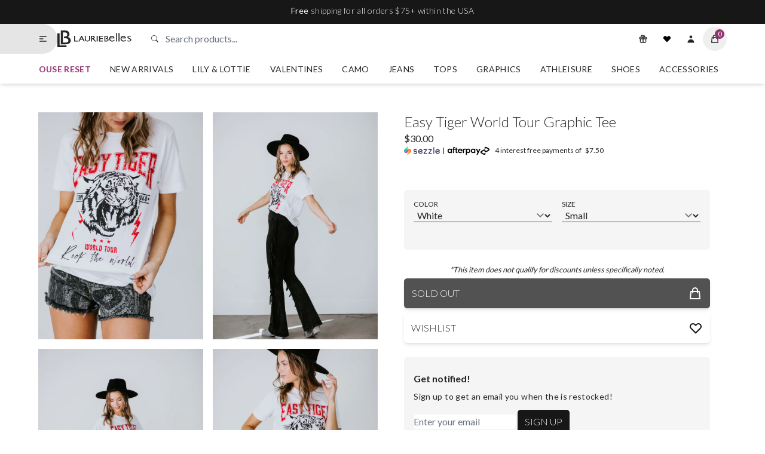

--- FILE ---
content_type: text/html; charset=utf-8
request_url: https://lauriebelles.com/products/easy-tiger-world-tour-graphic-tee
body_size: 81582
content:
<!doctype html>
<html lang="en" style="padding-bottom: 0;">
  <head>
    



<script type="text/javascript">
  window.dataLayer = window.dataLayer || [];

  window._lb_gtm_appStart = function(){
    window._lb_gtm_productPageHandle = function(){

      var productName = "Easy Tiger World Tour Graphic Tee";
      var productId = "7114350624965";
      var productPrice = "30.00";
      var productBrand = "MineB";
      var productCollection = "All Items";
      var productType = "";
      var productSku = "S01T0103032249W";
      var productVariantId = "41229213892805";
      var productVariantTitle = "White / Small";

      window.dataLayer.push({
        event: "lb_productDetail",
        productId: productId,
        productName: productName,
        productPrice: productPrice,
        productBrand: productBrand,
        productCategory: productCollection,
        productType: productType,
        productSku: productSku,
        productVariantId: productVariantId,
        productVariantTitle: productVariantTitle,
        currency: "USD",
      });
    };

    window._lb_gtm_allPageHandle = function(){
      window.dataLayer.push({
        event: "lb_info",
        contentGroup: "product",
        
          userType: "visitor",
        
      });
    };
    _lb_gtm_allPageHandle();

    
        _lb_gtm_productPageHandle();
    
  }
  _lb_gtm_appStart();
</script>
<script>
  window.dataLayer = window.dataLayer || [];
  (function (w, d, s, l, i) {
    w[l] = w[l] || [];
    w[l].push({
      'gtm.start': new Date().getTime(),
      event: 'gtm.js',
    });
    var f = d.getElementsByTagName(s)[0],
      j = d.createElement(s),
      dl = l != 'dataLayer' ? '&l=' + l : '';
    j.async = true;
    j.src = 'https://www.googletagmanager.com/gtm.js?id=' + i + dl;
    f.parentNode.insertBefore(j, f);
  })(window, document, 'script', 'dataLayer', 'GTM-NSK3KNH');
</script>
<meta charset="utf-8"><meta content="IE=edge" http-equiv="X-UA-Compatible"><meta content="width=device-width,initial-scale=1" name="viewport"><meta content="" name="theme-color"><meta content="yes" name="apple-mobile-web-app-capable"><meta content="black" name="apple-mobile-web-app-status-bar-style"><meta name="description" content="Rock the world with this essential tee! Crafted from cotton and topped with a graphic of a tiger and text that reads, &quot;EASY TIGER,&quot; Designed with a crew neck, short sleeves, and a relaxed fit. Baylee is wearing a small. Measurements:  Body Length: 30&quot;  |  Sleeve: 9&quot; Small: Bust: 41&quot;  Arm: 17&quot; Medium: Bust: 43&quot;  Arm: 17"> <meta property="og:site_name" content="Lauriebelles"><meta property="og:url" content=""><meta property="og:title" content="Easy Tiger World Tour Graphic Tee"><meta property="og:type" content="product"><meta property="og:description" content=""><meta property="og:price:amount" content="30.00"><meta property="og:price:currency" content="USD"><meta content="http://lauriebelles.com/cdn/shop/products/8th_133_1200x1200.jpg?v=1759286989" property="og:image"><meta content="http://lauriebelles.com/cdn/shop/products/8th_108_1200x1200.jpg?v=1647010986" property="og:image"><meta content="http://lauriebelles.com/cdn/shop/products/8th_110_1200x1200.jpg?v=1647010986" property="og:image"> <meta content="https://lauriebelles.com/cdn/shop/products/8th_133_1200x1200.jpg?v=1759286989" property="og:image:secure_url"><meta content="https://lauriebelles.com/cdn/shop/products/8th_108_1200x1200.jpg?v=1647010986" property="og:image:secure_url"><meta content="https://lauriebelles.com/cdn/shop/products/8th_110_1200x1200.jpg?v=1647010986" property="og:image:secure_url"> <meta content="summary_large_image" name="twitter:card"><meta name="twitter:title" content="Easy Tiger World Tour Graphic Tee"><meta name="twitter:description" content=""><link rel="canonical" href="https://lauriebelles.com/products/easy-tiger-world-tour-graphic-tee"><link crossorigin href="https://cdn.shopify.com" rel="preconnect"><link href="https://cdn.shopify.com/s/files/1/0741/0403/files/favicon.png?v=1630517485" rel="icon" type="image/png"><title>Easy Tiger World Tour Graphic Tee &ndash; Lauriebelles</title>
<script type="application/ld+json">
    {
        "@context": "https://schema.org/",
        "@type": "Product",
        "name": "Easy Tiger World Tour Graphic Tee",
        
        "image": [
        
        
        "https://lauriebelles.com/cdn/shop/products/8th_133_1200x.jpg?v=1759286989",
        
        
        
        
        "https://lauriebelles.com/cdn/shop/products/8th_108_1200x.jpg?v=1647010986",
        
        
        
        
        "https://lauriebelles.com/cdn/shop/products/8th_110_1200x.jpg?v=1647010986",
        
        
        
        
        "https://lauriebelles.com/cdn/shop/products/8th_111_1200x.jpg?v=1647010986",
        
        
        
        
        "https://lauriebelles.com/cdn/shop/products/8th_112_1200x.jpg?v=1647010986",
        
        
        
        
        
        "https://lauriebelles.com/cdn/shop/products/8th_114_1200x.jpg?v=1647010986"
        
        
        ],
        
        "description": "Rock the world with this essential tee! Crafted from cotton and topped with a graphic of a tiger and text that reads, &quot;EASY TIGER,&quot; Designed with a crew neck, short sleeves, and a relaxed fit. Baylee is wearing a small.Measurements: Body Length: 30&quot;  |  Sleeve: 9&quot;Small: Bust: 41&quot;  Arm: 17&quot;Medium: Bust: 43&quot;  Arm: 17.5&quot;Large: Bust: 45&quot;  Arm: 18&quot;100% Cotton ",
        
            "sku": "41229213892805",
        
        "brand": {
            "@type": "Thing",
            
            "name": "MineB"
            
        },
        "offers": {
            "@type" : "Offer",
            "url" : "https://lauriebelles.com",
            "priceCurrency": "USD",
            
            "price": "30.00",
            
            "itemCondition": "https://schema.org/NewCondition",
            "availability" : "http://schema.org/OutOfStock",
            "seller": {
                "@type": "Organization",
                "name": "Lauriebelles"
            }
        }
    }
  </script>
<script>(function themeMode() {
    const _lb_themeMode = localStorage.getItem('darkMode');
    if (_lb_themeMode) document.documentElement.classList.add('dark');
    window.themeMode = _lb_themeMode;
  })();</script><style>/* lato-300 - latin */
  @font-face {
    font-family: 'Lato';
    font-style: normal;
    font-weight: 300;
    src: url('https://cdn.shopify.com/s/files/1/0741/0403/files/lato-v17-latin-300.eot?v=1620054255');
    src: local(''),
      url('https://cdn.shopify.com/s/files/1/0741/0403/files/lato-v17-latin-300.woff2?v=1620054255') format('woff2'),
      url('https://cdn.shopify.com/s/files/1/0741/0403/files/lato-v17-latin-300.woff?v=1620054255') format('woff'),
      url('https://cdn.shopify.com/s/files/1/0741/0403/files/lato-v17-latin-300.ttf?v=1620054255') format('truetype'),
      url('https://cdn.shopify.com/s/files/1/0741/0403/files/lato-v17-latin-300.svg?v=1620054255') format('svg');
    font-display: swap;
  }

  /* lato-regular - latin */
  @font-face {
    font-family: 'Lato';
    font-style: normal;
    font-weight: 400;
    src: url('https://cdn.shopify.com/s/files/1/0741/0403/files/lato-v17-latin-regular.eot?v=1620054255');
    src: local(''),
      url('https://cdn.shopify.com/s/files/1/0741/0403/files/lato-v17-latin-regular.woff2?v=1620054255') format('woff2'),
      url('https://cdn.shopify.com/s/files/1/0741/0403/files/lato-v17-latin-regular.woff?v=1620054255') format('woff'),
      url('https://cdn.shopify.com/s/files/1/0741/0403/files/lato-v17-latin-regular.ttf?v=1620054254')
        format('truetype'),
      url('https://cdn.shopify.com/s/files/1/0741/0403/files/lato-v17-latin-regular.svg?v=1620054255') format('svg');
    font-display: swap;
  }

  /* lato-700 - latin */
  @font-face {
    font-family: 'Lato';
    font-style: normal;
    font-weight: 700;
    src: url('https://cdn.shopify.com/s/files/1/0741/0403/files/lato-v17-latin-700.eot?v=1620054255');
    src: local(''),
      url('https://cdn.shopify.com/s/files/1/0741/0403/files/lato-v17-latin-700.woff2?v=1620054255') format('woff2'),
      url('https://cdn.shopify.com/s/files/1/0741/0403/files/lato-v17-latin-700.woff?v=1620054255') format('woff'),
      url('https://cdn.shopify.com/s/files/1/0741/0403/files/lato-v17-latin-700.ttf?v=1620054255') format('truetype'),
      url('https://cdn.shopify.com/s/files/1/0741/0403/files/lato-v17-latin-700.svg?v=1620054255') format('svg');
    font-display: swap;
  }

  /* Breathing Swash font */
  @font-face {
    font-family: 'breathing';
    src: url('https://cdn.shopify.com/s/files/1/0741/0403/files/Breathing.woff?v=1650469160') format('woff'),
      url('https://cdn.shopify.com/s/files/1/0741/0403/files/Breathing.woff2?v=1650469160') format('woff2');
    font-weight: normal;
    font-style: normal;
    font-display: swap;
  }</style><style>iframe#preview-bar-iframe {
      display: none;
    }</style><style>*,::after,::before{box-sizing:border-box;border-width:0;border-style:solid;border-color:#e5e7eb}::after,::before{--tw-content:''}:host,html{line-height:1.5;-webkit-text-size-adjust:100%;-moz-tab-size:4;-o-tab-size:4;tab-size:4;font-family:Lato,ui-sans-serif,system-ui,sans-serif;font-feature-settings:normal;font-variation-settings:normal;-webkit-tap-highlight-color:transparent}body{margin:0;line-height:inherit}hr{height:0;color:inherit;border-top-width:1px}abbr:where([title]){-webkit-text-decoration:underline dotted;text-decoration:underline dotted}h1,h2,h3,h4,h5,h6{font-size:inherit;font-weight:inherit}a{color:inherit;text-decoration:inherit}b,strong{font-weight:bolder}code,kbd,pre,samp{font-family:ui-monospace,SFMono-Regular,Menlo,Monaco,Consolas,"Liberation Mono","Courier New",monospace;font-feature-settings:normal;font-variation-settings:normal;font-size:1em}small{font-size:80%}sub,sup{font-size:75%;line-height:0;position:relative;vertical-align:baseline}sub{bottom:-.25em}sup{top:-.5em}table{text-indent:0;border-color:inherit;border-collapse:collapse}button,input,optgroup,select,textarea{font-family:inherit;font-feature-settings:inherit;font-variation-settings:inherit;font-size:100%;font-weight:inherit;line-height:inherit;letter-spacing:inherit;color:inherit;margin:0;padding:0}button,select{text-transform:none}button,input:where([type=button]),input:where([type=reset]),input:where([type=submit]){-webkit-appearance:button;background-color:transparent;background-image:none}:-moz-focusring{outline:auto}:-moz-ui-invalid{box-shadow:none}progress{vertical-align:baseline}::-webkit-inner-spin-button,::-webkit-outer-spin-button{height:auto}[type=search]{-webkit-appearance:textfield;outline-offset:-2px}::-webkit-search-decoration{-webkit-appearance:none}::-webkit-file-upload-button{-webkit-appearance:button;font:inherit}summary{display:list-item}blockquote,dd,dl,figure,h1,h2,h3,h4,h5,h6,hr,p,pre{margin:0}fieldset{margin:0;padding:0}legend{padding:0}menu,ol,ul{list-style:none;margin:0;padding:0}dialog{padding:0}textarea{resize:vertical}input::-moz-placeholder,textarea::-moz-placeholder{opacity:1;color:#9ca3af}input::placeholder,textarea::placeholder{opacity:1;color:#9ca3af}[role=button],button{cursor:pointer}:disabled{cursor:default}audio,canvas,embed,iframe,img,object,svg,video{display:block;vertical-align:middle}img,video{max-width:100%;height:auto}[hidden]{display:none}[multiple],[type=date],[type=datetime-local],[type=email],[type=month],[type=number],[type=password],[type=search],[type=tel],[type=text],[type=time],[type=url],[type=week],input:where(:not([type])),select,textarea{-webkit-appearance:none;-moz-appearance:none;appearance:none;background-color:#fff;border-color:#6b7280;border-width:1px;border-radius:0;padding-top:.5rem;padding-right:.75rem;padding-bottom:.5rem;padding-left:.75rem;font-size:1rem;line-height:1.5rem;--tw-shadow:0 0 #0000}[multiple]:focus,[type=date]:focus,[type=datetime-local]:focus,[type=email]:focus,[type=month]:focus,[type=number]:focus,[type=password]:focus,[type=search]:focus,[type=tel]:focus,[type=text]:focus,[type=time]:focus,[type=url]:focus,[type=week]:focus,input:where(:not([type])):focus,select:focus,textarea:focus{outline:2px solid transparent;outline-offset:2px;--tw-ring-inset:var(--tw-empty, );/*!*//*!*/--tw-ring-offset-width:0px;--tw-ring-offset-color:#fff;--tw-ring-color:#2563eb;--tw-ring-offset-shadow:var(--tw-ring-inset) 0 0 0 var(--tw-ring-offset-width) var(--tw-ring-offset-color);--tw-ring-shadow:var(--tw-ring-inset) 0 0 0 calc(1px + var(--tw-ring-offset-width)) var(--tw-ring-color);box-shadow:var(--tw-ring-offset-shadow),var(--tw-ring-shadow),var(--tw-shadow);border-color:#2563eb}input::-moz-placeholder,textarea::-moz-placeholder{color:#6b7280;opacity:1}input::placeholder,textarea::placeholder{color:#6b7280;opacity:1}::-webkit-datetime-edit-fields-wrapper{padding:0}::-webkit-date-and-time-value{min-height:1.5em;text-align:inherit}::-webkit-datetime-edit{display:inline-flex}::-webkit-datetime-edit,::-webkit-datetime-edit-day-field,::-webkit-datetime-edit-hour-field,::-webkit-datetime-edit-meridiem-field,::-webkit-datetime-edit-millisecond-field,::-webkit-datetime-edit-minute-field,::-webkit-datetime-edit-month-field,::-webkit-datetime-edit-second-field,::-webkit-datetime-edit-year-field{padding-top:0;padding-bottom:0}select{background-image:url("data:image/svg+xml,%3csvg xmlns='http://www.w3.org/2000/svg' fill='none' viewBox='0 0 20 20'%3e%3cpath stroke='%236b7280' stroke-linecap='round' stroke-linejoin='round' stroke-width='1.5' d='M6 8l4 4 4-4'/%3e%3c/svg%3e");background-position:right .5rem center;background-repeat:no-repeat;background-size:1.5em 1.5em;padding-right:2.5rem;-webkit-print-color-adjust:exact;print-color-adjust:exact}[multiple],[size]:where(select:not([size="1"])){background-image:initial;background-position:initial;background-repeat:unset;background-size:initial;padding-right:.75rem;-webkit-print-color-adjust:unset;print-color-adjust:unset}[type=checkbox],[type=radio]{-webkit-appearance:none;-moz-appearance:none;appearance:none;padding:0;-webkit-print-color-adjust:exact;print-color-adjust:exact;display:inline-block;vertical-align:middle;background-origin:border-box;-webkit-user-select:none;-moz-user-select:none;user-select:none;flex-shrink:0;height:1rem;width:1rem;color:#2563eb;background-color:#fff;border-color:#6b7280;border-width:1px;--tw-shadow:0 0 #0000}[type=checkbox]{border-radius:0}[type=radio]{border-radius:100%}[type=checkbox]:focus,[type=radio]:focus{outline:2px solid transparent;outline-offset:2px;--tw-ring-inset:var(--tw-empty, );/*!*//*!*/--tw-ring-offset-width:2px;--tw-ring-offset-color:#fff;--tw-ring-color:#2563eb;--tw-ring-offset-shadow:var(--tw-ring-inset) 0 0 0 var(--tw-ring-offset-width) var(--tw-ring-offset-color);--tw-ring-shadow:var(--tw-ring-inset) 0 0 0 calc(2px + var(--tw-ring-offset-width)) var(--tw-ring-color);box-shadow:var(--tw-ring-offset-shadow),var(--tw-ring-shadow),var(--tw-shadow)}[type=checkbox]:checked,[type=radio]:checked{border-color:transparent;background-color:currentColor;background-size:100% 100%;background-position:center;background-repeat:no-repeat}[type=checkbox]:checked{background-image:url("data:image/svg+xml,%3csvg viewBox='0 0 16 16' fill='white' xmlns='http://www.w3.org/2000/svg'%3e%3cpath d='M12.207 4.793a1 1 0 010 1.414l-5 5a1 1 0 01-1.414 0l-2-2a1 1 0 011.414-1.414L6.5 9.086l4.293-4.293a1 1 0 011.414 0z'/%3e%3c/svg%3e")}@media (forced-colors:active){[type=checkbox]:checked{-webkit-appearance:auto;-moz-appearance:auto;appearance:auto}}[type=radio]:checked{background-image:url("data:image/svg+xml,%3csvg viewBox='0 0 16 16' fill='white' xmlns='http://www.w3.org/2000/svg'%3e%3ccircle cx='8' cy='8' r='3'/%3e%3c/svg%3e")}@media (forced-colors:active){[type=radio]:checked{-webkit-appearance:auto;-moz-appearance:auto;appearance:auto}}[type=checkbox]:checked:focus,[type=checkbox]:checked:hover,[type=radio]:checked:focus,[type=radio]:checked:hover{border-color:transparent;background-color:currentColor}[type=checkbox]:indeterminate{background-image:url("data:image/svg+xml,%3csvg xmlns='http://www.w3.org/2000/svg' fill='none' viewBox='0 0 16 16'%3e%3cpath stroke='white' stroke-linecap='round' stroke-linejoin='round' stroke-width='2' d='M4 8h8'/%3e%3c/svg%3e");border-color:transparent;background-color:currentColor;background-size:100% 100%;background-position:center;background-repeat:no-repeat}@media (forced-colors:active){[type=checkbox]:indeterminate{-webkit-appearance:auto;-moz-appearance:auto;appearance:auto}}[type=checkbox]:indeterminate:focus,[type=checkbox]:indeterminate:hover{border-color:transparent;background-color:currentColor}[type=file]{background:unset;border-color:inherit;border-width:0;border-radius:0;padding:0;font-size:unset;line-height:inherit}[type=file]:focus{outline:1px solid ButtonText;outline:1px auto -webkit-focus-ring-color}:root{--light-100:#ffffff;--light-200:#f5f5f5;--light-300:#e5e5e5;--dark-100:#171717;--dark-200:#262626;--dark-300:#3a3a3a;--primary-100:#171717;--primary-200:#262626;--secondary-100:#732959;--secondary-200:#953371;--secondary-300:#B35B96;--tertiary-100:#86aaaa;--tertiary-200:#5c6c6c;--tertiary-300:#455252;--duration:300ms;--header-height:50px}product-card{--background-color:var(--light-300);--discount-color:var(--secondary-300);--secondary-color:var(--secondary-300)}.bg-primary{background-color:var(--light-100);color:var(--dark-200)}.bg-secondary{background-color:var(--light-200)}.bg-header{background-color:var(--light-100);color:var(--dark-200)}body{background-color:var(--light-100);color:var(--dark-200);font-family:Lato,ui-sans-serif,system-ui,sans-serif}h1{font-size:1.5rem;line-height:2rem}h2{font-size:1.125rem;line-height:1.75rem}p{letter-spacing:.025em}.shopify-text a{margin-left:.25rem;margin-right:.25rem;font-weight:700;text-decoration-line:underline}.shopify-text a.btn-primary{--tw-text-opacity:1;color:rgb(255 255 255 / var(--tw-text-opacity))}.shopify-text ul{margin-top:.5rem;list-style-position:inside;list-style-type:disc}.shopify-text p{margin-top:1rem;margin-bottom:1rem}.richtext a{text-decoration-line:underline}.duration{transition-property:color,background-color,border-color,text-decoration-color,fill,stroke,opacity,box-shadow,transform,filter,-webkit-backdrop-filter;transition-property:color,background-color,border-color,text-decoration-color,fill,stroke,opacity,box-shadow,transform,filter,backdrop-filter;transition-property:color,background-color,border-color,text-decoration-color,fill,stroke,opacity,box-shadow,transform,filter,backdrop-filter,-webkit-backdrop-filter;transition-duration:150ms;transition-duration:var(--duration);transition-timing-function:cubic-bezier(.4,0,.2,1)}.header--height{height:var(--header-height)}.drawer{width:100%;max-width:400px}@media (min-width:640px){.drawer{width:90%}}.nav-active{border-left-width:4px;border-left-color:var(--secondary-300)!important}.nav-highlight{font-weight:700;color:var(--secondary-200)}.btn-primary{transition-property:color,background-color,border-color,text-decoration-color,fill,stroke,opacity,box-shadow,transform,filter,-webkit-backdrop-filter;transition-property:color,background-color,border-color,text-decoration-color,fill,stroke,opacity,box-shadow,transform,filter,backdrop-filter;transition-property:color,background-color,border-color,text-decoration-color,fill,stroke,opacity,box-shadow,transform,filter,backdrop-filter,-webkit-backdrop-filter;transition-duration:150ms;transition-duration:var(--duration);transition-timing-function:cubic-bezier(.4,0,.2,1);border-radius:5px;margin-top:.25rem;margin-bottom:.25rem;display:inline-block;cursor:pointer;background-color:var(--dark-100);padding-top:.5rem;padding-bottom:.5rem;padding-left:.75rem;padding-right:.75rem;font-weight:300;text-transform:uppercase;color:var(--light-200)}.btn-primary:hover{background-color:var(--dark-300)}.shopify-text a.btn-add-to-cart{--tw-text-opacity:1;color:rgb(255 255 255 / var(--tw-text-opacity))}.btn-add-to-cart{transition-property:color,background-color,border-color,text-decoration-color,fill,stroke,opacity,box-shadow,transform,filter,-webkit-backdrop-filter;transition-property:color,background-color,border-color,text-decoration-color,fill,stroke,opacity,box-shadow,transform,filter,backdrop-filter;transition-property:color,background-color,border-color,text-decoration-color,fill,stroke,opacity,box-shadow,transform,filter,backdrop-filter,-webkit-backdrop-filter;transition-duration:150ms;transition-duration:var(--duration);transition-timing-function:cubic-bezier(.4,0,.2,1);border-radius:5px;margin-top:.25rem;margin-bottom:.25rem;display:inline-block;cursor:pointer;background-color:var(--dark-100);padding-top:.5rem;padding-bottom:.5rem;padding-left:.75rem;padding-right:.75rem;font-weight:300;text-transform:uppercase;color:var(--light-200)}.btn-add-to-cart:hover{background-color:var(--dark-300)}input.btn-add-to-cart[disabled]{border-width:1px;--tw-border-opacity:1;border-color:rgb(82 82 82 / var(--tw-border-opacity));--tw-bg-opacity:1;background-color:rgb(82 82 82 / var(--tw-bg-opacity));--tw-text-opacity:1;color:rgb(255 255 255 / var(--tw-text-opacity))}input.btn-add-to-cart[disabled]:hover{--tw-bg-opacity:1;background-color:rgb(82 82 82 / var(--tw-bg-opacity));--tw-text-opacity:1;color:rgb(255 255 255 / var(--tw-text-opacity))}.btn-add-to-cart{margin-top:.5rem;margin-bottom:.5rem;display:flex;width:100%;align-items:center;justify-content:space-between;padding-top:.75rem;padding-bottom:.75rem;--tw-shadow:0 4px 6px -1px rgb(0 0 0 / 0.1),0 2px 4px -2px rgb(0 0 0 / 0.1);--tw-shadow-colored:0 4px 6px -1px var(--tw-shadow-color),0 2px 4px -2px var(--tw-shadow-color);box-shadow:var(--tw-ring-offset-shadow,0 0 #0000),var(--tw-ring-shadow,0 0 #0000),var(--tw-shadow)}button[disabled],input.btn-primary[disabled]{border-width:1px;--tw-border-opacity:1;border-color:rgb(82 82 82 / var(--tw-border-opacity));--tw-bg-opacity:1;background-color:rgb(82 82 82 / var(--tw-bg-opacity));--tw-text-opacity:1;color:rgb(255 255 255 / var(--tw-text-opacity))}button[disabled]:hover,input.btn-primary[disabled]:hover{--tw-bg-opacity:1;background-color:rgb(82 82 82 / var(--tw-bg-opacity));--tw-text-opacity:1;color:rgb(255 255 255 / var(--tw-text-opacity))}.corners{border-radius:5px}.btn-icon{transition-property:color,background-color,border-color,text-decoration-color,fill,stroke,opacity,box-shadow,transform,filter,-webkit-backdrop-filter;transition-property:color,background-color,border-color,text-decoration-color,fill,stroke,opacity,box-shadow,transform,filter,backdrop-filter;transition-property:color,background-color,border-color,text-decoration-color,fill,stroke,opacity,box-shadow,transform,filter,backdrop-filter,-webkit-backdrop-filter;transition-duration:150ms;transition-duration:var(--duration);transition-timing-function:cubic-bezier(.4,0,.2,1);display:flex;height:2.5rem;width:2.5rem;cursor:pointer;align-items:center;justify-content:center;border-radius:9999px;padding-top:.5rem;padding-bottom:.5rem;padding-left:.75rem;padding-right:.75rem}.btn-icon:hover{--tw-bg-opacity:1;background-color:rgb(229 229 229 / var(--tw-bg-opacity))}.btn-icon:active{--tw-bg-opacity:1;background-color:rgb(229 229 229 / var(--tw-bg-opacity))}.container--flex-between{width:100%}@media (min-width:280px){.container--flex-between{max-width:280px}}@media (min-width:375px){.container--flex-between{max-width:375px}}@media (min-width:640px){.container--flex-between{max-width:640px}}@media (min-width:768px){.container--flex-between{max-width:768px}}@media (min-width:1024px){.container--flex-between{max-width:1024px}}@media (min-width:1280px){.container--flex-between{max-width:1280px}}@media (min-width:1536px){.container--flex-between{max-width:1536px}}.container--flex-between{width:100%;margin-left:auto;margin-right:auto;padding-left:5%;padding-right:5%;max-width:1500px;display:flex;align-items:center;justify-content:space-between}.divide>:not([hidden])~:not([hidden]){border-color:rgb(38 38 38 / var(--tw-divide-opacity));--tw-divide-opacity:0.1}.cart-icon--count{position:absolute;display:flex;height:.75rem;width:.75rem;--tw-translate-x:50%;--tw-translate-y:-50%;transform:translate(var(--tw-translate-x),var(--tw-translate-y)) rotate(var(--tw-rotate)) skewX(var(--tw-skew-x)) skewY(var(--tw-skew-y)) scaleX(var(--tw-scale-x)) scaleY(var(--tw-scale-y));align-items:center;justify-content:center;border-radius:9999px;background-color:var(--secondary-200);padding:.5rem;font-size:.75rem;line-height:1rem;--tw-text-opacity:1;color:rgb(255 255 255 / var(--tw-text-opacity))}.collection-grid{display:grid;grid-template-columns:repeat(1,minmax(0,1fr));gap:.5rem}@media (min-width:280px){.collection-grid{grid-template-columns:repeat(2,minmax(0,1fr))}}@media (min-width:640px){.collection-grid{gap:1rem}}@media (min-width:768px){.collection-grid{grid-template-columns:repeat(3,minmax(0,1fr))}}@media (min-width:1024px){.collection-grid{grid-template-columns:repeat(4,minmax(0,1fr))}}.product-grid{display:grid;grid-template-columns:repeat(1,minmax(0,1fr));gap:1rem;overflow-x:hidden;padding-left:0}@media (min-width:1024px){.product-grid{grid-template-columns:repeat(2,minmax(0,1fr));overflow-x:visible;padding-left:5%;padding-right:5%;padding-top:3rem}}.input{margin-top:0;display:block;width:100%;border-width:0;border-bottom-width:1px;border-color:var(--dark-300);background-color:transparent;padding-left:.125rem;padding-right:.125rem}.input:focus{border-radius:.125rem;border-color:var(--dark-300);--tw-ring-offset-shadow:var(--tw-ring-inset) 0 0 0 var(--tw-ring-offset-width) var(--tw-ring-offset-color);--tw-ring-shadow:var(--tw-ring-inset) 0 0 0 calc(2px + var(--tw-ring-offset-width)) var(--tw-ring-color);box-shadow:var(--tw-ring-offset-shadow),var(--tw-ring-shadow),var(--tw-shadow,0 0 #0000);--tw-ring-opacity:1;--tw-ring-color:rgb(23 23 23 / var(--tw-ring-opacity))}details .details-content{background-color:var(--light-200);border-radius:5px;position:relative;margin-top:1rem;margin-bottom:.5rem;max-height:400px;overflow-x:scroll;padding-left:.5rem;padding-right:.5rem;padding-top:1rem;padding-bottom:3rem}@media (min-width:768px){details .details-content{padding-left:1rem;padding-right:1rem}}.announcement-bar-message a{text-decoration-line:underline;text-underline-offset:2px}*,::after,::before{--tw-border-spacing-x:0;--tw-border-spacing-y:0;--tw-translate-x:0;--tw-translate-y:0;--tw-rotate:0;--tw-skew-x:0;--tw-skew-y:0;--tw-scale-x:1;--tw-scale-y:1;--tw-scroll-snap-strictness:proximity;--tw-ring-offset-width:0px;--tw-ring-offset-color:#fff;--tw-ring-color:rgb(59 130 246 / 0.5);--tw-ring-offset-shadow:0 0 #0000;--tw-ring-shadow:0 0 #0000;--tw-shadow:0 0 #0000;--tw-shadow-colored:0 0 #0000}::backdrop{--tw-border-spacing-x:0;--tw-border-spacing-y:0;--tw-translate-x:0;--tw-translate-y:0;--tw-rotate:0;--tw-skew-x:0;--tw-skew-y:0;--tw-scale-x:1;--tw-scale-y:1;--tw-scroll-snap-strictness:proximity;--tw-ring-offset-width:0px;--tw-ring-offset-color:#fff;--tw-ring-color:rgb(59 130 246 / 0.5);--tw-ring-offset-shadow:0 0 #0000;--tw-ring-shadow:0 0 #0000;--tw-shadow:0 0 #0000;--tw-shadow-colored:0 0 #0000}.container{width:100%}@media (min-width:280px){.container{max-width:280px}}@media (min-width:375px){.container{max-width:375px}}@media (min-width:640px){.container{max-width:640px}}@media (min-width:768px){.container{max-width:768px}}@media (min-width:1024px){.container{max-width:1024px}}@media (min-width:1280px){.container{max-width:1280px}}@media (min-width:1536px){.container{max-width:1536px}}.aspect-h-11{--tw-aspect-h:11}.aspect-h-12{--tw-aspect-h:12}.aspect-h-4{--tw-aspect-h:4}.aspect-h-8{--tw-aspect-h:8}.aspect-w-4{position:relative;padding-bottom:calc(var(--tw-aspect-h)/ var(--tw-aspect-w) * 100%);--tw-aspect-w:4}.aspect-w-4>*{position:absolute;height:100%;width:100%;top:0;right:0;bottom:0;left:0}.aspect-w-8{position:relative;padding-bottom:calc(var(--tw-aspect-h)/ var(--tw-aspect-w) * 100%);--tw-aspect-w:8}.aspect-w-8>*{position:absolute;height:100%;width:100%;top:0;right:0;bottom:0;left:0}.container{width:100%;margin-left:auto;margin-right:auto;padding-left:5%;padding-right:5%;max-width:1500px}#blog-content h1{font-size:1.5rem;line-height:2rem}#blog-content h2{font-size:1.125rem;line-height:1.75rem}#blog-content h3,#blog-content h4{margin-bottom:1rem;font-size:1.125rem;line-height:1.75rem;font-weight:700;color:var(--primary-200)}#blog-content p{margin-bottom:1rem;font-size:1rem;line-height:1.5rem;line-height:1.625;letter-spacing:.025em}#blog-content ul{margin-top:1rem;margin-bottom:1.5rem;list-style-position:inside;list-style-type:disc}#blog-content li{margin-bottom:.5rem}#blog-content li p{display:inline-block}#blog-content a{color:var(--secondary-200);text-decoration-line:underline}#blog-content a:hover{color:var(--secondary-300)}#blog-content img{margin-left:auto;margin-right:auto;margin-bottom:.5rem;display:block;border-radius:.5rem;--tw-shadow:0 4px 6px -1px rgb(0 0 0 / 0.1),0 2px 4px -2px rgb(0 0 0 / 0.1);--tw-shadow-colored:0 4px 6px -1px var(--tw-shadow-color),0 2px 4px -2px var(--tw-shadow-color);box-shadow:var(--tw-ring-offset-shadow,0 0 #0000),var(--tw-ring-shadow,0 0 #0000),var(--tw-shadow);max-width:100%;height:auto}#blog-content div[style*="text-align: left;"]{margin-bottom:1.5rem;display:flex;flex-wrap:wrap;align-items:center;justify-content:flex-start;gap:1rem}#blog-content span{font-size:1rem;line-height:1.5rem;line-height:1.625}#blog-content ul{list-style-position:inside;list-style-type:disc}#blog-content li{margin-bottom:.5rem}#blog-content li p{display:inline}.sr-only{position:absolute;width:1px;height:1px;padding:0;margin:-1px;overflow:hidden;clip:rect(0,0,0,0);white-space:nowrap;border-width:0}.pointer-events-none{pointer-events:none}.visible{visibility:visible}.invisible{visibility:hidden}.static{position:static}.fixed{position:fixed}.absolute{position:absolute}.relative{position:relative}.sticky{position:sticky}.inset-0{inset:0}.bottom-0{bottom:0}.bottom-2{bottom:.5rem}.left-0{left:0}.left-5{left:1.25rem}.right-0{right:0}.right-2{right:.5rem}.top-0{top:0}.top-1\/2{top:50%}.top-2{top:.5rem}.top-5{top:1.25rem}.top-\[40\%\]{top:40%}.top-\[50px\]{top:50px}.top-\[var\(--header-height\)\]{top:var(--header-height)}.z-10{z-index:10}.z-30{z-index:30}.z-40{z-index:40}.z-50{z-index:50}.order-1{order:1}.col-span-1{grid-column:span 1/span 1}.col-span-2{grid-column:span 2/span 2}.col-span-3{grid-column:span 3/span 3}.m-1{margin:.25rem}.m-auto{margin:auto}.-mx-4{margin-left:-1rem;margin-right:-1rem}.-my-2{margin-top:-.5rem;margin-bottom:-.5rem}.mx-1{margin-left:.25rem;margin-right:.25rem}.mx-3{margin-left:.75rem;margin-right:.75rem}.mx-6{margin-left:1.5rem;margin-right:1.5rem}.mx-auto{margin-left:auto;margin-right:auto}.my-1{margin-top:.25rem;margin-bottom:.25rem}.my-12{margin-top:3rem;margin-bottom:3rem}.my-16{margin-top:4rem;margin-bottom:4rem}.my-2{margin-top:.5rem;margin-bottom:.5rem}.my-4{margin-top:1rem;margin-bottom:1rem}.my-6{margin-top:1.5rem;margin-bottom:1.5rem}.my-8{margin-top:2rem;margin-bottom:2rem}.mb-0{margin-bottom:0}.mb-1{margin-bottom:.25rem}.mb-12{margin-bottom:3rem}.mb-2{margin-bottom:.5rem}.mb-3{margin-bottom:.75rem}.mb-4{margin-bottom:1rem}.mb-5{margin-bottom:1.25rem}.mb-6{margin-bottom:1.5rem}.mb-8{margin-bottom:2rem}.ml-1{margin-left:.25rem}.ml-2{margin-left:.5rem}.ml-4{margin-left:1rem}.mr-1{margin-right:.25rem}.mr-2{margin-right:.5rem}.mr-3{margin-right:.75rem}.mr-4{margin-right:1rem}.mt-0{margin-top:0}.mt-1{margin-top:.25rem}.mt-10{margin-top:2.5rem}.mt-12{margin-top:3rem}.mt-16{margin-top:4rem}.mt-2{margin-top:.5rem}.mt-3{margin-top:.75rem}.mt-4{margin-top:1rem}.mt-5{margin-top:1.25rem}.mt-6{margin-top:1.5rem}.mt-8{margin-top:2rem}.line-clamp-3{overflow:hidden;display:-webkit-box;-webkit-box-orient:vertical;-webkit-line-clamp:3}.block{display:block}.inline-block{display:inline-block}.inline{display:inline}.flex{display:flex}.inline-flex{display:inline-flex}.table{display:table}.flow-root{display:flow-root}.grid{display:grid}.contents{display:contents}.hidden{display:none}.aspect-\[9\/16\]{aspect-ratio:9/16}.size-6{width:1.5rem;height:1.5rem}.h-10{height:2.5rem}.h-14{height:3.5rem}.h-24{height:6rem}.h-4{height:1rem}.h-5{height:1.25rem}.h-6{height:1.5rem}.h-8{height:2rem}.h-\[100vw\]{height:100vw}.h-\[350px\]{height:350px}.h-\[35px\]{height:35px}.h-\[50px\]{height:50px}.h-\[675px\]{height:675px}.h-auto{height:auto}.h-full{height:100%}.h-screen{height:100vh}.max-h-\[450px\]{max-height:450px}.max-h-\[50vh\]{max-height:50vh}.max-h-\[75vh\]{max-height:75vh}.max-h-full{max-height:100%}.max-h-screen{max-height:100vh}.min-h-\[100px\]{min-height:100px}.min-h-\[105px\]{min-height:105px}.min-h-\[250px\]{min-height:250px}.min-h-\[40px\]{min-height:40px}.min-h-\[500px\]{min-height:500px}.min-h-\[70vh\]{min-height:70vh}.min-h-full{min-height:100%}.w-1\/12{width:8.333333%}.w-1\/2{width:50%}.w-10{width:2.5rem}.w-24{width:6rem}.w-4{width:1rem}.w-5{width:1.25rem}.w-6{width:1.5rem}.w-8{width:2rem}.w-\[150px\]{width:150px}.w-\[50px\]{width:50px}.w-\[90\%\]{width:90%}.w-full{width:100%}.w-screen{width:100vw}.min-w-full{min-width:100%}.max-w-3xl{max-width:48rem}.max-w-7xl{max-width:80rem}.max-w-\[200\%\]{max-width:200%}.max-w-\[400px\]{max-width:400px}.max-w-\[450px\]{max-width:450px}.max-w-full{max-width:100%}.max-w-none{max-width:none}.max-w-xl{max-width:36rem}.flex-1{flex:1 1 0%}.flex-shrink-0{flex-shrink:0}.origin-top{transform-origin:top}.\!translate-x-0{--tw-translate-x:0px!important;transform:translate(var(--tw-translate-x),var(--tw-translate-y)) rotate(var(--tw-rotate)) skewX(var(--tw-skew-x)) skewY(var(--tw-skew-y)) scaleX(var(--tw-scale-x)) scaleY(var(--tw-scale-y))!important}.-translate-x-full{--tw-translate-x:-100%;transform:translate(var(--tw-translate-x),var(--tw-translate-y)) rotate(var(--tw-rotate)) skewX(var(--tw-skew-x)) skewY(var(--tw-skew-y)) scaleX(var(--tw-scale-x)) scaleY(var(--tw-scale-y))}.-translate-y-1\/2{--tw-translate-y:-50%;transform:translate(var(--tw-translate-x),var(--tw-translate-y)) rotate(var(--tw-rotate)) skewX(var(--tw-skew-x)) skewY(var(--tw-skew-y)) scaleX(var(--tw-scale-x)) scaleY(var(--tw-scale-y))}.-translate-y-2{--tw-translate-y:-0.5rem;transform:translate(var(--tw-translate-x),var(--tw-translate-y)) rotate(var(--tw-rotate)) skewX(var(--tw-skew-x)) skewY(var(--tw-skew-y)) scaleX(var(--tw-scale-x)) scaleY(var(--tw-scale-y))}.-translate-y-\[85\%\]{--tw-translate-y:-85%;transform:translate(var(--tw-translate-x),var(--tw-translate-y)) rotate(var(--tw-rotate)) skewX(var(--tw-skew-x)) skewY(var(--tw-skew-y)) scaleX(var(--tw-scale-x)) scaleY(var(--tw-scale-y))}.translate-x-0{--tw-translate-x:0px;transform:translate(var(--tw-translate-x),var(--tw-translate-y)) rotate(var(--tw-rotate)) skewX(var(--tw-skew-x)) skewY(var(--tw-skew-y)) scaleX(var(--tw-scale-x)) scaleY(var(--tw-scale-y))}.translate-x-2{--tw-translate-x:0.5rem;transform:translate(var(--tw-translate-x),var(--tw-translate-y)) rotate(var(--tw-rotate)) skewX(var(--tw-skew-x)) skewY(var(--tw-skew-y)) scaleX(var(--tw-scale-x)) scaleY(var(--tw-scale-y))}.translate-x-full{--tw-translate-x:100%;transform:translate(var(--tw-translate-x),var(--tw-translate-y)) rotate(var(--tw-rotate)) skewX(var(--tw-skew-x)) skewY(var(--tw-skew-y)) scaleX(var(--tw-scale-x)) scaleY(var(--tw-scale-y))}.translate-y-0{--tw-translate-y:0px;transform:translate(var(--tw-translate-x),var(--tw-translate-y)) rotate(var(--tw-rotate)) skewX(var(--tw-skew-x)) skewY(var(--tw-skew-y)) scaleX(var(--tw-scale-x)) scaleY(var(--tw-scale-y))}.translate-y-\[1rem\]{--tw-translate-y:1rem;transform:translate(var(--tw-translate-x),var(--tw-translate-y)) rotate(var(--tw-rotate)) skewX(var(--tw-skew-x)) skewY(var(--tw-skew-y)) scaleX(var(--tw-scale-x)) scaleY(var(--tw-scale-y))}.translate-y-full{--tw-translate-y:100%;transform:translate(var(--tw-translate-x),var(--tw-translate-y)) rotate(var(--tw-rotate)) skewX(var(--tw-skew-x)) skewY(var(--tw-skew-y)) scaleX(var(--tw-scale-x)) scaleY(var(--tw-scale-y))}.rotate-12{--tw-rotate:12deg;transform:translate(var(--tw-translate-x),var(--tw-translate-y)) rotate(var(--tw-rotate)) skewX(var(--tw-skew-x)) skewY(var(--tw-skew-y)) scaleX(var(--tw-scale-x)) scaleY(var(--tw-scale-y))}.rotate-180{--tw-rotate:180deg;transform:translate(var(--tw-translate-x),var(--tw-translate-y)) rotate(var(--tw-rotate)) skewX(var(--tw-skew-x)) skewY(var(--tw-skew-y)) scaleX(var(--tw-scale-x)) scaleY(var(--tw-scale-y))}.scale-y-0{--tw-scale-y:0;transform:translate(var(--tw-translate-x),var(--tw-translate-y)) rotate(var(--tw-rotate)) skewX(var(--tw-skew-x)) skewY(var(--tw-skew-y)) scaleX(var(--tw-scale-x)) scaleY(var(--tw-scale-y))}.scale-y-100{--tw-scale-y:1;transform:translate(var(--tw-translate-x),var(--tw-translate-y)) rotate(var(--tw-rotate)) skewX(var(--tw-skew-x)) skewY(var(--tw-skew-y)) scaleX(var(--tw-scale-x)) scaleY(var(--tw-scale-y))}.transform{transform:translate(var(--tw-translate-x),var(--tw-translate-y)) rotate(var(--tw-rotate)) skewX(var(--tw-skew-x)) skewY(var(--tw-skew-y)) scaleX(var(--tw-scale-x)) scaleY(var(--tw-scale-y))}@keyframes pulse{50%{opacity:.5}}.animate-pulse{animation:pulse 2s cubic-bezier(.4,0,.6,1) infinite}.cursor-not-allowed{cursor:not-allowed}.cursor-pointer{cursor:pointer}.cursor-zoom-in{cursor:zoom-in}.cursor-zoom-out{cursor:zoom-out}.resize{resize:both}.snap-x{scroll-snap-type:x var(--tw-scroll-snap-strictness)}.snap-mandatory{--tw-scroll-snap-strictness:mandatory}.snap-center{scroll-snap-align:center}.snap-always{scroll-snap-stop:always}.grid-flow-col{grid-auto-flow:column}.grid-cols-1{grid-template-columns:repeat(1,minmax(0,1fr))}.grid-cols-2{grid-template-columns:repeat(2,minmax(0,1fr))}.grid-cols-3{grid-template-columns:repeat(3,minmax(0,1fr))}.grid-cols-4{grid-template-columns:repeat(4,minmax(0,1fr))}.flex-row{flex-direction:row}.flex-col{flex-direction:column}.flex-wrap{flex-wrap:wrap}.items-start{align-items:flex-start}.items-end{align-items:flex-end}.items-center{align-items:center}.justify-start{justify-content:flex-start}.justify-end{justify-content:flex-end}.justify-center{justify-content:center}.justify-between{justify-content:space-between}.gap-2{gap:.5rem}.gap-4{gap:1rem}.gap-8{gap:2rem}.gap-x-4{-moz-column-gap:1rem;column-gap:1rem}.gap-x-6{-moz-column-gap:1.5rem;column-gap:1.5rem}.space-x-4>:not([hidden])~:not([hidden]){--tw-space-x-reverse:0;margin-right:calc(1rem * var(--tw-space-x-reverse));margin-left:calc(1rem * calc(1 - var(--tw-space-x-reverse)))}.space-x-8>:not([hidden])~:not([hidden]){--tw-space-x-reverse:0;margin-right:calc(2rem * var(--tw-space-x-reverse));margin-left:calc(2rem * calc(1 - var(--tw-space-x-reverse)))}.space-y-2>:not([hidden])~:not([hidden]){--tw-space-y-reverse:0;margin-top:calc(.5rem * calc(1 - var(--tw-space-y-reverse)));margin-bottom:calc(.5rem * var(--tw-space-y-reverse))}.space-y-4>:not([hidden])~:not([hidden]){--tw-space-y-reverse:0;margin-top:calc(1rem * calc(1 - var(--tw-space-y-reverse)));margin-bottom:calc(1rem * var(--tw-space-y-reverse))}.space-y-8>:not([hidden])~:not([hidden]){--tw-space-y-reverse:0;margin-top:calc(2rem * calc(1 - var(--tw-space-y-reverse)));margin-bottom:calc(2rem * var(--tw-space-y-reverse))}.divide-x-2>:not([hidden])~:not([hidden]){--tw-divide-x-reverse:0;border-right-width:calc(2px * var(--tw-divide-x-reverse));border-left-width:calc(2px * calc(1 - var(--tw-divide-x-reverse)))}.divide-y>:not([hidden])~:not([hidden]){--tw-divide-y-reverse:0;border-top-width:calc(1px * calc(1 - var(--tw-divide-y-reverse)));border-bottom-width:calc(1px * var(--tw-divide-y-reverse))}.divide-gray-200>:not([hidden])~:not([hidden]){--tw-divide-opacity:1;border-color:rgb(229 231 235 / var(--tw-divide-opacity))}.divide-gray-300>:not([hidden])~:not([hidden]){--tw-divide-opacity:1;border-color:rgb(209 213 219 / var(--tw-divide-opacity))}.divide-neutral-200>:not([hidden])~:not([hidden]){--tw-divide-opacity:1;border-color:rgb(229 229 229 / var(--tw-divide-opacity))}.self-center{align-self:center}.justify-self-start{justify-self:start}.justify-self-end{justify-self:end}.justify-self-center{justify-self:center}.overflow-auto{overflow:auto}.overflow-hidden{overflow:hidden}.overflow-x-auto{overflow-x:auto}.overflow-y-auto{overflow-y:auto}.overflow-x-hidden{overflow-x:hidden}.overflow-y-hidden{overflow-y:hidden}.overflow-x-scroll{overflow-x:scroll}.whitespace-nowrap{white-space:nowrap}.text-balance{text-wrap:balance}.rounded{border-radius:5px}.rounded-\[15px\]{border-radius:15px}.rounded-full{border-radius:9999px}.rounded-lg{border-radius:.5rem}.rounded-md{border-radius:.375rem}.rounded-sm{border-radius:.125rem}.border{border-width:1px}.border-2{border-width:2px}.border-4{border-width:4px}.border-b{border-bottom-width:1px}.border-b-2{border-bottom-width:2px}.border-b-4{border-bottom-width:4px}.border-l-2{border-left-width:2px}.border-t{border-top-width:1px}.border-t-2{border-top-width:2px}.border-none{border-style:none}.border-black{--tw-border-opacity:1;border-color:rgb(0 0 0 / var(--tw-border-opacity))}.border-dark-200{border-color:var(--dark-200)}.border-gray-300{--tw-border-opacity:1;border-color:rgb(209 213 219 / var(--tw-border-opacity))}.border-light-100{border-color:var(--light-100)}.border-light-200{border-color:var(--light-200)}.border-light-300{border-color:var(--light-300)}.border-neutral-200{--tw-border-opacity:1;border-color:rgb(229 229 229 / var(--tw-border-opacity))}.border-neutral-800{--tw-border-opacity:1;border-color:rgb(38 38 38 / var(--tw-border-opacity))}.border-secondary-200{border-color:var(--secondary-200)}.border-transparent{border-color:transparent}.border-white{--tw-border-opacity:1;border-color:rgb(255 255 255 / var(--tw-border-opacity))}.border-white\/10{border-color:rgb(255 255 255 / .1)}.border-b-light-300{border-bottom-color:var(--light-300)}.border-b-tertiary-300{border-bottom-color:var(--tertiary-300)}.border-b-transparent{border-bottom-color:transparent}.border-l-secondary-200{border-left-color:var(--secondary-200)}.border-opacity-20{--tw-border-opacity:0.2}.bg-black{--tw-bg-opacity:1;background-color:rgb(0 0 0 / var(--tw-bg-opacity))}.bg-dark-100{background-color:var(--dark-100)}.bg-dark-200{background-color:var(--dark-200)}.bg-dark-300{background-color:var(--dark-300)}.bg-gray-100{--tw-bg-opacity:1;background-color:rgb(243 244 246 / var(--tw-bg-opacity))}.bg-gray-300{--tw-bg-opacity:1;background-color:rgb(209 213 219 / var(--tw-bg-opacity))}.bg-gray-50{--tw-bg-opacity:1;background-color:rgb(249 250 251 / var(--tw-bg-opacity))}.bg-light-100{background-color:var(--light-100)}.bg-light-200{background-color:var(--light-200)}.bg-light-300{background-color:var(--light-300)}.bg-primary-100{background-color:var(--primary-100)}.bg-red-500{--tw-bg-opacity:1;background-color:rgb(239 68 68 / var(--tw-bg-opacity))}.bg-tertiary-300{background-color:var(--tertiary-300)}.bg-white{--tw-bg-opacity:1;background-color:rgb(255 255 255 / var(--tw-bg-opacity))}.bg-opacity-50{--tw-bg-opacity:0.5}.bg-opacity-80{--tw-bg-opacity:0.8}.bg-cover{background-size:cover}.bg-center{background-position:center}.fill-\[\#382757\]{fill:#382757}.fill-current{fill:currentColor}.fill-dark-200{fill:var(--dark-200)}.fill-green-600{fill:#16a34a}.fill-light-200{fill:var(--light-200)}.fill-light-300{fill:var(--light-300)}.fill-red-600{fill:#dc2626}.stroke-dark-100{stroke:var(--dark-100)}.object-cover{-o-object-fit:cover;object-fit:cover}.object-center{-o-object-position:center;object-position:center}.object-top{-o-object-position:top;object-position:top}.p-1{padding:.25rem}.p-2{padding:.5rem}.p-4{padding:1rem}.p-6{padding:1.5rem}.p-8{padding:2rem}.px-2{padding-left:.5rem;padding-right:.5rem}.px-3{padding-left:.75rem;padding-right:.75rem}.px-4{padding-left:1rem;padding-right:1rem}.px-6{padding-left:1.5rem;padding-right:1.5rem}.px-\[5\%\]{padding-left:5%;padding-right:5%}.py-1{padding-top:.25rem;padding-bottom:.25rem}.py-1\.5{padding-top:.375rem;padding-bottom:.375rem}.py-12{padding-top:3rem;padding-bottom:3rem}.py-16{padding-top:4rem;padding-bottom:4rem}.py-2{padding-top:.5rem;padding-bottom:.5rem}.py-3{padding-top:.75rem;padding-bottom:.75rem}.py-3\.5{padding-top:.875rem;padding-bottom:.875rem}.py-4{padding-top:1rem;padding-bottom:1rem}.py-6{padding-top:1.5rem;padding-bottom:1.5rem}.py-8{padding-top:2rem;padding-bottom:2rem}.pb-2{padding-bottom:.5rem}.pb-4{padding-bottom:1rem}.pb-8{padding-bottom:2rem}.pb-\[100\%\]{padding-bottom:100%}.pl-1{padding-left:.25rem}.pl-10{padding-left:2.5rem}.pl-2{padding-left:.5rem}.pl-4{padding-left:1rem}.pl-8{padding-left:2rem}.pl-\[1\.25rem\]{padding-left:1.25rem}.pl-\[5\%\]{padding-left:5%}.pr-1{padding-right:.25rem}.pr-4{padding-right:1rem}.pr-\[5\%\]{padding-right:5%}.pt-1{padding-top:.25rem}.pt-16{padding-top:4rem}.pt-8{padding-top:2rem}.text-left{text-align:left}.text-center{text-align:center}.text-right{text-align:right}.align-middle{vertical-align:middle}.font-display{font-family:breathing,cursive}.font-sans{font-family:Lato,ui-sans-serif,system-ui,sans-serif}.font-serif{font-family:PlayfairDisplay-Regular,ui-serif,Georgia,serif}.text-2xl{font-size:1.5rem;line-height:2rem}.text-3xl{font-size:1.875rem;line-height:2.25rem}.text-4xl{font-size:2.25rem;line-height:2.5rem}.text-5xl{font-size:3rem;line-height:1}.text-6xl{font-size:3.75rem;line-height:1}.text-base{font-size:1rem;line-height:1.5rem}.text-lg{font-size:1.125rem;line-height:1.75rem}.text-lg\/6{font-size:1.125rem;line-height:1.5rem}.text-sm{font-size:.875rem;line-height:1.25rem}.text-sm\/6{font-size:.875rem;line-height:1.5rem}.text-xl{font-size:1.25rem;line-height:1.75rem}.text-xs{font-size:.75rem;line-height:1rem}.font-bold{font-weight:700}.font-light{font-weight:300}.font-normal{font-weight:400}.uppercase{text-transform:uppercase}.capitalize{text-transform:capitalize}.italic{font-style:italic}.leading-4{line-height:1rem}.leading-5{line-height:1.25rem}.leading-7{line-height:1.75rem}.leading-none{line-height:1}.tracking-tight{letter-spacing:-.025em}.tracking-wide{letter-spacing:.025em}.tracking-wider{letter-spacing:.05em}.tracking-widest{letter-spacing:.1em}.text-black{--tw-text-opacity:1;color:rgb(0 0 0 / var(--tw-text-opacity))}.text-dark-100{color:var(--dark-100)}.text-dark-200{color:var(--dark-200)}.text-dark-300{color:var(--dark-300)}.text-gray-300{--tw-text-opacity:1;color:rgb(209 213 219 / var(--tw-text-opacity))}.text-gray-400{--tw-text-opacity:1;color:rgb(156 163 175 / var(--tw-text-opacity))}.text-gray-500{--tw-text-opacity:1;color:rgb(107 114 128 / var(--tw-text-opacity))}.text-gray-600{--tw-text-opacity:1;color:rgb(75 85 99 / var(--tw-text-opacity))}.text-gray-700{--tw-text-opacity:1;color:rgb(55 65 81 / var(--tw-text-opacity))}.text-gray-900{--tw-text-opacity:1;color:rgb(17 24 39 / var(--tw-text-opacity))}.text-green-600{--tw-text-opacity:1;color:rgb(22 163 74 / var(--tw-text-opacity))}.text-light-100{color:var(--light-100)}.text-light-200{color:var(--light-200)}.text-red-700{--tw-text-opacity:1;color:rgb(185 28 28 / var(--tw-text-opacity))}.text-secondary-200{color:var(--secondary-200)}.text-secondary-300{color:var(--secondary-300)}.text-tertiary-300{color:var(--tertiary-300)}.text-white{--tw-text-opacity:1;color:rgb(255 255 255 / var(--tw-text-opacity))}.text-opacity-0{--tw-text-opacity:0}.underline{text-decoration-line:underline}.line-through{text-decoration-line:line-through}.underline-offset-2{text-underline-offset:2px}.accent-black{accent-color:#000}.opacity-0{opacity:0}.opacity-100{opacity:1}.opacity-25{opacity:.25}.opacity-50{opacity:.5}.opacity-75{opacity:.75}.shadow-md{--tw-shadow:0 4px 6px -1px rgb(0 0 0 / 0.1),0 2px 4px -2px rgb(0 0 0 / 0.1);--tw-shadow-colored:0 4px 6px -1px var(--tw-shadow-color),0 2px 4px -2px var(--tw-shadow-color);box-shadow:var(--tw-ring-offset-shadow,0 0 #0000),var(--tw-ring-shadow,0 0 #0000),var(--tw-shadow)}.shadow-sm{--tw-shadow:0 1px 2px 0 rgb(0 0 0 / 0.05);--tw-shadow-colored:0 1px 2px 0 var(--tw-shadow-color);box-shadow:var(--tw-ring-offset-shadow,0 0 #0000),var(--tw-ring-shadow,0 0 #0000),var(--tw-shadow)}.shadow-red-200{--tw-shadow-color:#fecaca;--tw-shadow:var(--tw-shadow-colored)}.blur{--tw-blur:blur(8px);filter:var(--tw-blur) var(--tw-brightness) var(--tw-contrast) var(--tw-grayscale) var(--tw-hue-rotate) var(--tw-invert) var(--tw-saturate) var(--tw-sepia) var(--tw-drop-shadow)}.filter{filter:var(--tw-blur) var(--tw-brightness) var(--tw-contrast) var(--tw-grayscale) var(--tw-hue-rotate) var(--tw-invert) var(--tw-saturate) var(--tw-sepia) var(--tw-drop-shadow)}.backdrop-filter{-webkit-backdrop-filter:var(--tw-backdrop-blur) var(--tw-backdrop-brightness) var(--tw-backdrop-contrast) var(--tw-backdrop-grayscale) var(--tw-backdrop-hue-rotate) var(--tw-backdrop-invert) var(--tw-backdrop-opacity) var(--tw-backdrop-saturate) var(--tw-backdrop-sepia);backdrop-filter:var(--tw-backdrop-blur) var(--tw-backdrop-brightness) var(--tw-backdrop-contrast) var(--tw-backdrop-grayscale) var(--tw-backdrop-hue-rotate) var(--tw-backdrop-invert) var(--tw-backdrop-opacity) var(--tw-backdrop-saturate) var(--tw-backdrop-sepia)}.transition{transition-property:color,background-color,border-color,text-decoration-color,fill,stroke,opacity,box-shadow,transform,filter,-webkit-backdrop-filter;transition-property:color,background-color,border-color,text-decoration-color,fill,stroke,opacity,box-shadow,transform,filter,backdrop-filter;transition-property:color,background-color,border-color,text-decoration-color,fill,stroke,opacity,box-shadow,transform,filter,backdrop-filter,-webkit-backdrop-filter;transition-timing-function:cubic-bezier(.4,0,.2,1);transition-duration:150ms}.transition-colors{transition-property:color,background-color,border-color,text-decoration-color,fill,stroke;transition-timing-function:cubic-bezier(.4,0,.2,1);transition-duration:150ms}.transition-transform{transition-property:transform;transition-timing-function:cubic-bezier(.4,0,.2,1);transition-duration:150ms}.duration-300{transition-duration:.3s}.ease-in-out{transition-timing-function:cubic-bezier(.4,0,.2,1)}.product-card h2{font-size:.8rem}.product-card .product-special{font-size:.7rem;line-height:.75rem;letter-spacing:.025rem}.save-for-later__loader{display:none}.save-for-later__loader--adding{position:absolute;top:0;left:0;right:0;bottom:0;display:flex;align-items:center;justify-content:center}.spin{animation-name:spin;animation-duration:1s;animation-direction:forwards}@keyframes spin{from{transform:rotate(0)}to{transform:rotate(360deg)}}details summary::-webkit-details-marker{display:none}details summary::marker{content:""}.no-scrollbar::-webkit-scrollbar{display:none}.no-scrollbar{-ms-overflow-style:none;scrollbar-width:none}.lb_section-margin{margin-bottom:2rem}@media screen and (min-width:768px){.lb_section-margin{margin-bottom:3rem}}#gorgias-chat-container{position:relative;z-index:20}div.shopify-policy__container{width:100%;margin-left:auto;margin-right:auto;padding-top:4rem;padding-bottom:4rem;padding-left:5%;padding-right:5%;max-width:1500px}.shopify-policy__container ul{list-style:disc;margin-top:16px;margin-bottom:16px;padding-left:40px}.shopify-policy__container p{margin-top:16px;margin-bottom:16px}@media (min-width:768px){.md\:container{width:100%}@media (min-width:280px){.md\:container{max-width:280px}}@media (min-width:375px){.md\:container{max-width:375px}}@media (min-width:640px){.md\:container{max-width:640px}}@media (min-width:768px){.md\:container{max-width:768px}}@media (min-width:1024px){.md\:container{max-width:1024px}}@media (min-width:1280px){.md\:container{max-width:1280px}}@media (min-width:1536px){.md\:container{max-width:1536px}}.md\:aspect-h-9{--tw-aspect-h:9}.md\:container{width:100%;margin-left:auto;margin-right:auto;padding-left:5%;padding-right:5%;max-width:1500px}}@media (min-width:1280px){.xl\:container{width:100%}@media (min-width:280px){.xl\:container{max-width:280px}}@media (min-width:375px){.xl\:container{max-width:375px}}@media (min-width:640px){.xl\:container{max-width:640px}}@media (min-width:768px){.xl\:container{max-width:768px}}@media (min-width:1024px){.xl\:container{max-width:1024px}}@media (min-width:1280px){.xl\:container{max-width:1280px}}@media (min-width:1536px){.xl\:container{max-width:1536px}}.xl\:container{width:100%;margin-left:auto;margin-right:auto;padding-left:5%;padding-right:5%;max-width:1500px}}.first\:ml-0:first-child{margin-left:0}.first-of-type\:border-none:first-of-type{border-style:none}.first-of-type\:pb-4:first-of-type{padding-bottom:1rem}.first-of-type\:pt-0:first-of-type{padding-top:0}.hover\:cursor-pointer:hover{cursor:pointer}.hover\:border-gray-300:hover{--tw-border-opacity:1;border-color:rgb(209 213 219 / var(--tw-border-opacity))}.hover\:bg-gray-100:hover{--tw-bg-opacity:1;background-color:rgb(243 244 246 / var(--tw-bg-opacity))}.hover\:bg-gray-200:hover{--tw-bg-opacity:1;background-color:rgb(229 231 235 / var(--tw-bg-opacity))}.hover\:bg-light-200:hover{background-color:var(--light-200)}.hover\:text-gray-400:hover{--tw-text-opacity:1;color:rgb(156 163 175 / var(--tw-text-opacity))}.hover\:text-gray-700:hover{--tw-text-opacity:1;color:rgb(55 65 81 / var(--tw-text-opacity))}.hover\:text-secondary-300:hover{color:var(--secondary-300)}.hover\:text-white:hover{--tw-text-opacity:1;color:rgb(255 255 255 / var(--tw-text-opacity))}.focus\:outline-none:focus{outline:2px solid transparent;outline-offset:2px}.focus-visible\:outline-none:focus-visible{outline:2px solid transparent;outline-offset:2px}.focus-visible\:outline:focus-visible{outline-style:solid}.focus-visible\:outline-2:focus-visible{outline-width:2px}.focus-visible\:outline-offset-2:focus-visible{outline-offset:2px}.focus-visible\:outline-secondary-200:focus-visible{outline-color:var(--secondary-200)}.disabled\:bg-transparent:disabled{background-color:transparent}.group[open] .group-open\:mb-4{margin-bottom:1rem}.group[open] .group-open\:block{display:block}.group[open] .group-open\:hidden{display:none}.group[open] .group-open\:rotate-180{--tw-rotate:180deg;transform:translate(var(--tw-translate-x),var(--tw-translate-y)) rotate(var(--tw-rotate)) skewX(var(--tw-skew-x)) skewY(var(--tw-skew-y)) scaleX(var(--tw-scale-x)) scaleY(var(--tw-scale-y))}.group:hover .group-hover\:scale-110{--tw-scale-x:1.1;--tw-scale-y:1.1;transform:translate(var(--tw-translate-x),var(--tw-translate-y)) rotate(var(--tw-rotate)) skewX(var(--tw-skew-x)) skewY(var(--tw-skew-y)) scaleX(var(--tw-scale-x)) scaleY(var(--tw-scale-y))}.group:hover .group-hover\:text-gray-600{--tw-text-opacity:1;color:rgb(75 85 99 / var(--tw-text-opacity))}.group:focus .group-focus\:scale-110{--tw-scale-x:1.1;--tw-scale-y:1.1;transform:translate(var(--tw-translate-x),var(--tw-translate-y)) rotate(var(--tw-rotate)) skewX(var(--tw-skew-x)) skewY(var(--tw-skew-y)) scaleX(var(--tw-scale-x)) scaleY(var(--tw-scale-y))}.dark\:border-dark-300:is(.dark*){border-color:var(--dark-300)}.dark\:border-light-200:is(.dark*){border-color:var(--light-200)}.dark\:border-b-light-100:is(.dark*){border-bottom-color:var(--light-100)}.dark\:border-opacity-10:is(.dark*){--tw-border-opacity:0.1}.dark\:bg-dark-100:is(.dark*){background-color:var(--dark-100)}.dark\:bg-dark-200:is(.dark*){background-color:var(--dark-200)}.dark\:bg-dark-300:is(.dark*){background-color:var(--dark-300)}.dark\:fill-\[\#945aff\]:is(.dark*){fill:#945aff}.dark\:fill-light-200:is(.dark*){fill:var(--light-200)}.dark\:stroke-light-100:is(.dark*){stroke:var(--light-100)}.dark\:text-dark-100:is(.dark*){color:var(--dark-100)}.dark\:text-gray-400:is(.dark*){--tw-text-opacity:1;color:rgb(156 163 175 / var(--tw-text-opacity))}.dark\:text-light-100:is(.dark*){color:var(--light-100)}.dark\:text-light-300:is(.dark*){color:var(--light-300)}.dark\:text-secondary-100:is(.dark*){color:var(--secondary-100)}.dark\:text-white:is(.dark*){--tw-text-opacity:1;color:rgb(255 255 255 / var(--tw-text-opacity))}.dark\:hover\:text-secondary-100:hover:is(.dark*){color:var(--secondary-100)}@media (min-width:280px){.mini\:mb-0{margin-bottom:0}.mini\:ml-4{margin-left:1rem}.mini\:flex{display:flex}.mini\:h-20{height:5rem}.mini\:w-20{width:5rem}.mini\:max-w-\[40px\]{max-width:40px}.mini\:max-w-\[75px\]{max-width:75px}.mini\:flex-row{flex-direction:row}.mini\:justify-start{justify-content:flex-start}.mini\:text-left{text-align:left}}@media (min-width:375px){.xs\:grid-cols-2{grid-template-columns:repeat(2,minmax(0,1fr))}.xs\:space-x-4>:not([hidden])~:not([hidden]){--tw-space-x-reverse:0;margin-right:calc(1rem * var(--tw-space-x-reverse));margin-left:calc(1rem * calc(1 - var(--tw-space-x-reverse)))}.xs\:space-y-0>:not([hidden])~:not([hidden]){--tw-space-y-reverse:0;margin-top:calc(0px * calc(1 - var(--tw-space-y-reverse)));margin-bottom:calc(0px * var(--tw-space-y-reverse))}.xs\:justify-self-center{justify-self:center}}@media (min-width:640px){.sm\:col-span-2{grid-column:span 2/span 2}.sm\:-mx-6{margin-left:-1.5rem;margin-right:-1.5rem}.sm\:mt-20{margin-top:5rem}.sm\:block{display:block}.sm\:inline{display:inline}.sm\:flex{display:flex}.sm\:grid{display:grid}.sm\:aspect-\[2\/1\]{aspect-ratio:2/1}.sm\:h-\[530px\]{height:530px}.sm\:grid-cols-2{grid-template-columns:repeat(2,minmax(0,1fr))}.sm\:grid-cols-3{grid-template-columns:repeat(3,minmax(0,1fr))}.sm\:flex-row{flex-direction:row}.sm\:items-end{align-items:flex-end}.sm\:items-center{align-items:center}.sm\:gap-4{gap:1rem}.sm\:px-6{padding-left:1.5rem;padding-right:1.5rem}.sm\:pl-0{padding-left:0}.sm\:pr-0{padding-right:0}.sm\:pt-24{padding-top:6rem}.sm\:text-sm{font-size:.875rem;line-height:1.25rem}.sm\:leading-3{line-height:.75rem}}@media (min-width:768px){.md\:sticky{position:sticky}.md\:top-0{top:0}.md\:order-2{order:2}.md\:col-span-2{grid-column:span 2/span 2}.md\:col-span-3{grid-column:span 3/span 3}.md\:my-12{margin-top:3rem;margin-bottom:3rem}.md\:mb-1{margin-bottom:.25rem}.md\:mb-2{margin-bottom:.5rem}.md\:mb-8{margin-bottom:2rem}.md\:mr-0{margin-right:0}.md\:mt-0{margin-top:0}.md\:mt-\[50px\]{margin-top:50px}.md\:block{display:block}.md\:inline-block{display:inline-block}.md\:flex{display:flex}.md\:grid{display:grid}.md\:hidden{display:none}.md\:h-24{height:6rem}.md\:h-max{height:-moz-max-content;height:max-content}.md\:max-h-\[500px\]{max-height:500px}.md\:max-h-max{max-height:-moz-max-content;max-height:max-content}.md\:w-24{width:6rem}.md\:w-auto{width:auto}.md\:max-w-full{max-width:100%}.md\:grid-flow-row{grid-auto-flow:row}.md\:auto-rows-max{grid-auto-rows:max-content}.md\:grid-cols-1{grid-template-columns:repeat(1,minmax(0,1fr))}.md\:grid-cols-2{grid-template-columns:repeat(2,minmax(0,1fr))}.md\:grid-cols-3{grid-template-columns:repeat(3,minmax(0,1fr))}.md\:grid-cols-4{grid-template-columns:repeat(4,minmax(0,1fr))}.md\:grid-cols-6{grid-template-columns:repeat(6,minmax(0,1fr))}.md\:flex-row{flex-direction:row}.md\:flex-row-reverse{flex-direction:row-reverse}.md\:flex-col{flex-direction:column}.md\:items-end{align-items:flex-end}.md\:justify-end{justify-content:flex-end}.md\:justify-center{justify-content:center}.md\:gap-16{gap:4rem}.md\:gap-8{gap:2rem}.md\:space-x-2>:not([hidden])~:not([hidden]){--tw-space-x-reverse:0;margin-right:calc(.5rem * var(--tw-space-x-reverse));margin-left:calc(.5rem * calc(1 - var(--tw-space-x-reverse)))}.md\:overflow-auto{overflow:auto}.md\:border-2{border-width:2px}.md\:py-16{padding-top:4rem;padding-bottom:4rem}.md\:py-4{padding-top:1rem;padding-bottom:1rem}.md\:pt-8{padding-top:2rem}.md\:text-left{text-align:left}.md\:text-right{text-align:right}.md\:text-2xl{font-size:1.5rem;line-height:2rem}.md\:text-3xl{font-size:1.875rem;line-height:2.25rem}.md\:text-6xl{font-size:3.75rem;line-height:1}.md\:text-lg{font-size:1.125rem;line-height:1.75rem}.md\:text-xl{font-size:1.25rem;line-height:1.75rem}.md\:font-normal{font-weight:400}}@media (min-width:1024px){.lg\:col-span-2{grid-column:span 2/span 2}.lg\:col-span-3{grid-column:span 3/span 3}.lg\:-mx-8{margin-left:-2rem;margin-right:-2rem}.lg\:mb-0{margin-bottom:0}.lg\:mt-24{margin-top:6rem}.lg\:block{display:block}.lg\:flex{display:flex}.lg\:hidden{display:none}.lg\:aspect-\[3\/2\]{aspect-ratio:3/2}.lg\:h-max{height:-moz-max-content;height:max-content}.lg\:max-h-max{max-height:-moz-max-content;max-height:max-content}.lg\:max-w-xs{max-width:20rem}.lg\:grid-flow-row{grid-auto-flow:row}.lg\:auto-rows-max{grid-auto-rows:max-content}.lg\:grid-cols-1{grid-template-columns:repeat(1,minmax(0,1fr))}.lg\:grid-cols-2{grid-template-columns:repeat(2,minmax(0,1fr))}.lg\:grid-cols-3{grid-template-columns:repeat(3,minmax(0,1fr))}.lg\:grid-cols-4{grid-template-columns:repeat(4,minmax(0,1fr))}.lg\:flex-wrap{flex-wrap:wrap}.lg\:items-start{align-items:flex-start}.lg\:items-end{align-items:flex-end}.lg\:px-6{padding-left:1.5rem;padding-right:1.5rem}.lg\:px-8{padding-left:2rem;padding-right:2rem}.lg\:pt-32{padding-top:8rem}.lg\:text-base{font-size:1rem;line-height:1.5rem}}@media (min-width:1280px){.xl\:col-span-2{grid-column:span 2/span 2}.xl\:mt-0{margin-top:0}.xl\:grid{display:grid}.xl\:grid-cols-3{grid-template-columns:repeat(3,minmax(0,1fr))}.xl\:grid-cols-4{grid-template-columns:repeat(4,minmax(0,1fr))}.xl\:justify-center{justify-content:center}.xl\:gap-8{gap:2rem}.xl\:pl-0{padding-left:0}.xl\:pr-0{padding-right:0}.xl\:text-8xl{font-size:6rem;line-height:1}}@media (orientation:portrait){.portrait\:max-h-\[80vh\]{max-height:80vh}}@media (min-width:768px){@media (orientation:portrait){.md\:portrait\:max-h-max{max-height:-moz-max-content;max-height:max-content}}}@media (min-width:1024px){@media (orientation:portrait){.lg\:portrait\:max-h-max{max-height:-moz-max-content;max-height:max-content}}}@media (orientation:landscape){.landscape\:max-h-max{max-height:-moz-max-content;max-height:max-content}}</style>
    <script>window.performance && window.performance.mark && window.performance.mark('shopify.content_for_header.start');</script><meta name="google-site-verification" content="1Rh0ZaTUCfD3tk7SBKVl2nFDt4KHHbq_8OkHzv8KF9g">
<meta name="google-site-verification" content="76KvjneLqvAu1Iw58dvMSgC9NZwhSveAKoT6dyGYCvk">
<meta name="google-site-verification" content="ho0eJbqe8Mkj1SuvpduLm18iWnZ06oNeCbqab_y3_60">
<meta name="google-site-verification" content="a3TLqT-irsQqdvUgIRHy-Ida-Y7oSdu-QCsM7C-5O0w">
<meta id="shopify-digital-wallet" name="shopify-digital-wallet" content="/7410403/digital_wallets/dialog">
<meta name="shopify-checkout-api-token" content="9551e05fe7e274160944a506bbdea795">
<meta id="in-context-paypal-metadata" data-shop-id="7410403" data-venmo-supported="false" data-environment="production" data-locale="en_US" data-paypal-v4="true" data-currency="USD">
<link rel="alternate" type="application/json+oembed" href="https://lauriebelles.com/products/easy-tiger-world-tour-graphic-tee.oembed">
<script async="async" src="/checkouts/internal/preloads.js?locale=en-US"></script>
<link rel="preconnect" href="https://shop.app" crossorigin="anonymous">
<script async="async" src="https://shop.app/checkouts/internal/preloads.js?locale=en-US&shop_id=7410403" crossorigin="anonymous"></script>
<script id="apple-pay-shop-capabilities" type="application/json">{"shopId":7410403,"countryCode":"US","currencyCode":"USD","merchantCapabilities":["supports3DS"],"merchantId":"gid:\/\/shopify\/Shop\/7410403","merchantName":"Lauriebelles","requiredBillingContactFields":["postalAddress","email","phone"],"requiredShippingContactFields":["postalAddress","email","phone"],"shippingType":"shipping","supportedNetworks":["visa","masterCard","amex","discover","elo","jcb"],"total":{"type":"pending","label":"Lauriebelles","amount":"1.00"},"shopifyPaymentsEnabled":true,"supportsSubscriptions":true}</script>
<script id="shopify-features" type="application/json">{"accessToken":"9551e05fe7e274160944a506bbdea795","betas":["rich-media-storefront-analytics"],"domain":"lauriebelles.com","predictiveSearch":true,"shopId":7410403,"locale":"en"}</script>
<script>var Shopify = Shopify || {};
Shopify.shop = "lauriebelles-boutique.myshopify.com";
Shopify.locale = "en";
Shopify.currency = {"active":"USD","rate":"1.0"};
Shopify.country = "US";
Shopify.theme = {"name":"Lauriebelles","id":131928588485,"schema_name":"Lauriebelles","schema_version":"5.1.0","theme_store_id":null,"role":"main"};
Shopify.theme.handle = "null";
Shopify.theme.style = {"id":null,"handle":null};
Shopify.cdnHost = "lauriebelles.com/cdn";
Shopify.routes = Shopify.routes || {};
Shopify.routes.root = "/";</script>
<script type="module">!function(o){(o.Shopify=o.Shopify||{}).modules=!0}(window);</script>
<script>!function(o){function n(){var o=[];function n(){o.push(Array.prototype.slice.apply(arguments))}return n.q=o,n}var t=o.Shopify=o.Shopify||{};t.loadFeatures=n(),t.autoloadFeatures=n()}(window);</script>
<script>
  window.ShopifyPay = window.ShopifyPay || {};
  window.ShopifyPay.apiHost = "shop.app\/pay";
  window.ShopifyPay.redirectState = null;
</script>
<script id="shop-js-analytics" type="application/json">{"pageType":"product"}</script>
<script defer="defer" async type="module" src="//lauriebelles.com/cdn/shopifycloud/shop-js/modules/v2/client.init-shop-cart-sync_CG-L-Qzi.en.esm.js"></script>
<script defer="defer" async type="module" src="//lauriebelles.com/cdn/shopifycloud/shop-js/modules/v2/chunk.common_B8yXDTDb.esm.js"></script>
<script type="module">
  await import("//lauriebelles.com/cdn/shopifycloud/shop-js/modules/v2/client.init-shop-cart-sync_CG-L-Qzi.en.esm.js");
await import("//lauriebelles.com/cdn/shopifycloud/shop-js/modules/v2/chunk.common_B8yXDTDb.esm.js");

  window.Shopify.SignInWithShop?.initShopCartSync?.({"fedCMEnabled":true,"windoidEnabled":true});

</script>
<script>
  window.Shopify = window.Shopify || {};
  if (!window.Shopify.featureAssets) window.Shopify.featureAssets = {};
  window.Shopify.featureAssets['shop-js'] = {"shop-cart-sync":["modules/v2/client.shop-cart-sync_C7TtgCZT.en.esm.js","modules/v2/chunk.common_B8yXDTDb.esm.js"],"shop-button":["modules/v2/client.shop-button_aOcg-RjH.en.esm.js","modules/v2/chunk.common_B8yXDTDb.esm.js"],"init-fed-cm":["modules/v2/client.init-fed-cm_DGh7x7ZX.en.esm.js","modules/v2/chunk.common_B8yXDTDb.esm.js"],"init-windoid":["modules/v2/client.init-windoid_C5PxDKWE.en.esm.js","modules/v2/chunk.common_B8yXDTDb.esm.js"],"init-shop-email-lookup-coordinator":["modules/v2/client.init-shop-email-lookup-coordinator_D-37GF_a.en.esm.js","modules/v2/chunk.common_B8yXDTDb.esm.js"],"shop-cash-offers":["modules/v2/client.shop-cash-offers_DkchToOx.en.esm.js","modules/v2/chunk.common_B8yXDTDb.esm.js","modules/v2/chunk.modal_dvVUSHam.esm.js"],"init-shop-cart-sync":["modules/v2/client.init-shop-cart-sync_CG-L-Qzi.en.esm.js","modules/v2/chunk.common_B8yXDTDb.esm.js"],"shop-toast-manager":["modules/v2/client.shop-toast-manager_BmSBWum3.en.esm.js","modules/v2/chunk.common_B8yXDTDb.esm.js"],"pay-button":["modules/v2/client.pay-button_Cw45D1uM.en.esm.js","modules/v2/chunk.common_B8yXDTDb.esm.js"],"avatar":["modules/v2/client.avatar_BTnouDA3.en.esm.js"],"shop-login-button":["modules/v2/client.shop-login-button_DrVPCwAQ.en.esm.js","modules/v2/chunk.common_B8yXDTDb.esm.js","modules/v2/chunk.modal_dvVUSHam.esm.js"],"init-customer-accounts":["modules/v2/client.init-customer-accounts_BNYsaOzg.en.esm.js","modules/v2/client.shop-login-button_DrVPCwAQ.en.esm.js","modules/v2/chunk.common_B8yXDTDb.esm.js","modules/v2/chunk.modal_dvVUSHam.esm.js"],"init-customer-accounts-sign-up":["modules/v2/client.init-customer-accounts-sign-up_pIEGEpjr.en.esm.js","modules/v2/client.shop-login-button_DrVPCwAQ.en.esm.js","modules/v2/chunk.common_B8yXDTDb.esm.js","modules/v2/chunk.modal_dvVUSHam.esm.js"],"init-shop-for-new-customer-accounts":["modules/v2/client.init-shop-for-new-customer-accounts_BIu2e6le.en.esm.js","modules/v2/client.shop-login-button_DrVPCwAQ.en.esm.js","modules/v2/chunk.common_B8yXDTDb.esm.js","modules/v2/chunk.modal_dvVUSHam.esm.js"],"shop-follow-button":["modules/v2/client.shop-follow-button_B6YY9G4U.en.esm.js","modules/v2/chunk.common_B8yXDTDb.esm.js","modules/v2/chunk.modal_dvVUSHam.esm.js"],"lead-capture":["modules/v2/client.lead-capture_o2hOda6W.en.esm.js","modules/v2/chunk.common_B8yXDTDb.esm.js","modules/v2/chunk.modal_dvVUSHam.esm.js"],"checkout-modal":["modules/v2/client.checkout-modal_NoX7b1qq.en.esm.js","modules/v2/chunk.common_B8yXDTDb.esm.js","modules/v2/chunk.modal_dvVUSHam.esm.js"],"shop-login":["modules/v2/client.shop-login_DA8-MZ-E.en.esm.js","modules/v2/chunk.common_B8yXDTDb.esm.js","modules/v2/chunk.modal_dvVUSHam.esm.js"],"payment-terms":["modules/v2/client.payment-terms_BFsudFhJ.en.esm.js","modules/v2/chunk.common_B8yXDTDb.esm.js","modules/v2/chunk.modal_dvVUSHam.esm.js"]};
</script>
<script>(function() {
  var isLoaded = false;
  function asyncLoad() {
    if (isLoaded) return;
    isLoaded = true;
    var urls = ["https:\/\/id-shop.govx.com\/app\/lauriebelles-boutique.myshopify.com\/govx.js?shop=lauriebelles-boutique.myshopify.com","\/\/swymv3premium-01.azureedge.net\/code\/swym-shopify.js?shop=lauriebelles-boutique.myshopify.com","https:\/\/cdn-loyalty.yotpo.com\/loader\/uRE5fyO7wkwo3XeSNIMZbg.js?shop=lauriebelles-boutique.myshopify.com","https:\/\/d18eg7dreypte5.cloudfront.net\/browse-abandonment\/smsbump_timer.js?shop=lauriebelles-boutique.myshopify.com","https:\/\/static.shareasale.com\/json\/shopify\/shareasale-tracking.js?sasmid=136518\u0026ssmtid=43277\u0026shop=lauriebelles-boutique.myshopify.com"];
    for (var i = 0; i < urls.length; i++) {
      var s = document.createElement('script');
      s.type = 'text/javascript';
      s.async = true;
      s.src = urls[i];
      var x = document.getElementsByTagName('script')[0];
      x.parentNode.insertBefore(s, x);
    }
  };
  if(window.attachEvent) {
    window.attachEvent('onload', asyncLoad);
  } else {
    window.addEventListener('load', asyncLoad, false);
  }
})();</script>
<script id="__st">var __st={"a":7410403,"offset":-21600,"reqid":"2d00bfff-7c62-44bb-a650-011a93cb6757-1767853660","pageurl":"lauriebelles.com\/products\/easy-tiger-world-tour-graphic-tee","u":"1156523a283a","p":"product","rtyp":"product","rid":7114350624965};</script>
<script>window.ShopifyPaypalV4VisibilityTracking = true;</script>
<script id="captcha-bootstrap">!function(){'use strict';const t='contact',e='account',n='new_comment',o=[[t,t],['blogs',n],['comments',n],[t,'customer']],c=[[e,'customer_login'],[e,'guest_login'],[e,'recover_customer_password'],[e,'create_customer']],r=t=>t.map((([t,e])=>`form[action*='/${t}']:not([data-nocaptcha='true']) input[name='form_type'][value='${e}']`)).join(','),a=t=>()=>t?[...document.querySelectorAll(t)].map((t=>t.form)):[];function s(){const t=[...o],e=r(t);return a(e)}const i='password',u='form_key',d=['recaptcha-v3-token','g-recaptcha-response','h-captcha-response',i],f=()=>{try{return window.sessionStorage}catch{return}},m='__shopify_v',_=t=>t.elements[u];function p(t,e,n=!1){try{const o=window.sessionStorage,c=JSON.parse(o.getItem(e)),{data:r}=function(t){const{data:e,action:n}=t;return t[m]||n?{data:e,action:n}:{data:t,action:n}}(c);for(const[e,n]of Object.entries(r))t.elements[e]&&(t.elements[e].value=n);n&&o.removeItem(e)}catch(o){console.error('form repopulation failed',{error:o})}}const l='form_type',E='cptcha';function T(t){t.dataset[E]=!0}const w=window,h=w.document,L='Shopify',v='ce_forms',y='captcha';let A=!1;((t,e)=>{const n=(g='f06e6c50-85a8-45c8-87d0-21a2b65856fe',I='https://cdn.shopify.com/shopifycloud/storefront-forms-hcaptcha/ce_storefront_forms_captcha_hcaptcha.v1.5.2.iife.js',D={infoText:'Protected by hCaptcha',privacyText:'Privacy',termsText:'Terms'},(t,e,n)=>{const o=w[L][v],c=o.bindForm;if(c)return c(t,g,e,D).then(n);var r;o.q.push([[t,g,e,D],n]),r=I,A||(h.body.append(Object.assign(h.createElement('script'),{id:'captcha-provider',async:!0,src:r})),A=!0)});var g,I,D;w[L]=w[L]||{},w[L][v]=w[L][v]||{},w[L][v].q=[],w[L][y]=w[L][y]||{},w[L][y].protect=function(t,e){n(t,void 0,e),T(t)},Object.freeze(w[L][y]),function(t,e,n,w,h,L){const[v,y,A,g]=function(t,e,n){const i=e?o:[],u=t?c:[],d=[...i,...u],f=r(d),m=r(i),_=r(d.filter((([t,e])=>n.includes(e))));return[a(f),a(m),a(_),s()]}(w,h,L),I=t=>{const e=t.target;return e instanceof HTMLFormElement?e:e&&e.form},D=t=>v().includes(t);t.addEventListener('submit',(t=>{const e=I(t);if(!e)return;const n=D(e)&&!e.dataset.hcaptchaBound&&!e.dataset.recaptchaBound,o=_(e),c=g().includes(e)&&(!o||!o.value);(n||c)&&t.preventDefault(),c&&!n&&(function(t){try{if(!f())return;!function(t){const e=f();if(!e)return;const n=_(t);if(!n)return;const o=n.value;o&&e.removeItem(o)}(t);const e=Array.from(Array(32),(()=>Math.random().toString(36)[2])).join('');!function(t,e){_(t)||t.append(Object.assign(document.createElement('input'),{type:'hidden',name:u})),t.elements[u].value=e}(t,e),function(t,e){const n=f();if(!n)return;const o=[...t.querySelectorAll(`input[type='${i}']`)].map((({name:t})=>t)),c=[...d,...o],r={};for(const[a,s]of new FormData(t).entries())c.includes(a)||(r[a]=s);n.setItem(e,JSON.stringify({[m]:1,action:t.action,data:r}))}(t,e)}catch(e){console.error('failed to persist form',e)}}(e),e.submit())}));const S=(t,e)=>{t&&!t.dataset[E]&&(n(t,e.some((e=>e===t))),T(t))};for(const o of['focusin','change'])t.addEventListener(o,(t=>{const e=I(t);D(e)&&S(e,y())}));const B=e.get('form_key'),M=e.get(l),P=B&&M;t.addEventListener('DOMContentLoaded',(()=>{const t=y();if(P)for(const e of t)e.elements[l].value===M&&p(e,B);[...new Set([...A(),...v().filter((t=>'true'===t.dataset.shopifyCaptcha))])].forEach((e=>S(e,t)))}))}(h,new URLSearchParams(w.location.search),n,t,e,['guest_login'])})(!0,!0)}();</script>
<script integrity="sha256-4kQ18oKyAcykRKYeNunJcIwy7WH5gtpwJnB7kiuLZ1E=" data-source-attribution="shopify.loadfeatures" defer="defer" src="//lauriebelles.com/cdn/shopifycloud/storefront/assets/storefront/load_feature-a0a9edcb.js" crossorigin="anonymous"></script>
<script crossorigin="anonymous" defer="defer" src="//lauriebelles.com/cdn/shopifycloud/storefront/assets/shopify_pay/storefront-65b4c6d7.js?v=20250812"></script>
<script data-source-attribution="shopify.dynamic_checkout.dynamic.init">var Shopify=Shopify||{};Shopify.PaymentButton=Shopify.PaymentButton||{isStorefrontPortableWallets:!0,init:function(){window.Shopify.PaymentButton.init=function(){};var t=document.createElement("script");t.src="https://lauriebelles.com/cdn/shopifycloud/portable-wallets/latest/portable-wallets.en.js",t.type="module",document.head.appendChild(t)}};
</script>
<script data-source-attribution="shopify.dynamic_checkout.buyer_consent">
  function portableWalletsHideBuyerConsent(e){var t=document.getElementById("shopify-buyer-consent"),n=document.getElementById("shopify-subscription-policy-button");t&&n&&(t.classList.add("hidden"),t.setAttribute("aria-hidden","true"),n.removeEventListener("click",e))}function portableWalletsShowBuyerConsent(e){var t=document.getElementById("shopify-buyer-consent"),n=document.getElementById("shopify-subscription-policy-button");t&&n&&(t.classList.remove("hidden"),t.removeAttribute("aria-hidden"),n.addEventListener("click",e))}window.Shopify?.PaymentButton&&(window.Shopify.PaymentButton.hideBuyerConsent=portableWalletsHideBuyerConsent,window.Shopify.PaymentButton.showBuyerConsent=portableWalletsShowBuyerConsent);
</script>
<script data-source-attribution="shopify.dynamic_checkout.cart.bootstrap">document.addEventListener("DOMContentLoaded",(function(){function t(){return document.querySelector("shopify-accelerated-checkout-cart, shopify-accelerated-checkout")}if(t())Shopify.PaymentButton.init();else{new MutationObserver((function(e,n){t()&&(Shopify.PaymentButton.init(),n.disconnect())})).observe(document.body,{childList:!0,subtree:!0})}}));
</script>
<script id='scb4127' type='text/javascript' async='' src='https://lauriebelles.com/cdn/shopifycloud/privacy-banner/storefront-banner.js'></script><link id="shopify-accelerated-checkout-styles" rel="stylesheet" media="screen" href="https://lauriebelles.com/cdn/shopifycloud/portable-wallets/latest/accelerated-checkout-backwards-compat.css" crossorigin="anonymous">
<style id="shopify-accelerated-checkout-cart">
        #shopify-buyer-consent {
  margin-top: 1em;
  display: inline-block;
  width: 100%;
}

#shopify-buyer-consent.hidden {
  display: none;
}

#shopify-subscription-policy-button {
  background: none;
  border: none;
  padding: 0;
  text-decoration: underline;
  font-size: inherit;
  cursor: pointer;
}

#shopify-subscription-policy-button::before {
  box-shadow: none;
}

      </style>
<script id="sections-script" data-sections="product-recommendations" defer="defer" src="//lauriebelles.com/cdn/shop/t/49/compiled_assets/scripts.js?116338"></script>
<script>window.performance && window.performance.mark && window.performance.mark('shopify.content_for_header.end');</script>
    <script>
  Shopify.lauriebelles = new Object({});
  Shopify.lauriebelles.Cart = {"note":null,"attributes":{},"original_total_price":0,"total_price":0,"total_discount":0,"total_weight":0.0,"item_count":0,"items":[],"requires_shipping":false,"currency":"USD","items_subtotal_price":0,"cart_level_discount_applications":[],"checkout_charge_amount":0};
  Shopify.lauriebelles.template = 'product';
  Shopify.lauriebelles.currency = 'USD';
  Shopify.lauriebelles.ThemeFeatures = {
    saveForLater: true,
  };
  
  Shopify.lauriebelles.customer = false;
  
  if (Shopify.designMode) {
    document.documentElement.classList.add('shopify-design-mode');
  }
  document.documentElement.className = document.documentElement.className.replace('no-js', 'js');
  window.page_template = 'product';
  window.cart = {"note":null,"attributes":{},"original_total_price":0,"total_price":0,"total_discount":0,"total_weight":0.0,"item_count":0,"items":[],"requires_shipping":false,"currency":"USD","items_subtotal_price":0,"cart_level_discount_applications":[],"checkout_charge_amount":0};
  window.shopUrl = 'https://lauriebelles.com';
  window.routes = {
  cart_add_url: '/cart/add',
  cart_change_url: '/cart/change',
  cart_update_url: '/cart/update',
  cart_url: '/cart',
  predictive_search_url: '/search/suggest',
  };
  Shopify.routes = {
    root: '/',
    account_login: 'https://account.lauriebelles.com',
    account_create: 'https://account.lauriebelles.com',
    cart_add_url: '/cart/add',
    cart_change_url: '/cart/change',
    cart_update_url: '/cart/update',
    cart_url: '/cart',
    predictive_search_url: '/search/suggest',
  }
  
  Shopify.pdp = {
    product: {"id":7114350624965,"title":"Easy Tiger World Tour Graphic Tee","handle":"easy-tiger-world-tour-graphic-tee","description":"\u003cp\u003eRock the world with this essential tee! Crafted from cotton and topped with a graphic of a tiger and text that reads, \"EASY TIGER,\" Designed with a crew neck, short sleeves, and a relaxed fit. Baylee is wearing a small.\u003c\/p\u003e\n\u003cp\u003eMeasurements: \u003c\/p\u003e\n\u003cp\u003eBody Length: 30\"  |  Sleeve: 9\"\u003c\/p\u003e\n\u003cp\u003eSmall: Bust: 41\"  Arm: 17\"\u003c\/p\u003e\n\u003cp\u003eMedium: Bust: 43\"  Arm: 17.5\"\u003c\/p\u003e\n\u003cp\u003eLarge: Bust: 45\"  Arm: 18\"\u003c\/p\u003e\n\u003cp\u003e100% Cotton \u003c\/p\u003e","published_at":"2022-03-11T09:10:09-06:00","created_at":"2022-03-03T17:11:57-06:00","vendor":"MineB","type":"","tags":["$20 - $35","B1-4148-A10","Graphic Tees","Graphic Tops","Meta Colors","MineB brand","Needs Color","Split Colors","Tees","tops","White"],"price":3000,"price_min":3000,"price_max":3000,"available":false,"price_varies":false,"compare_at_price":null,"compare_at_price_min":0,"compare_at_price_max":0,"compare_at_price_varies":false,"variants":[{"id":41229213892805,"title":"White \/ Small","option1":"White","option2":"Small","option3":null,"sku":"S01T0103032249W","requires_shipping":true,"taxable":true,"featured_image":null,"available":false,"name":"Easy Tiger World Tour Graphic Tee - White \/ Small","public_title":"White \/ Small","options":["White","Small"],"price":3000,"weight":170,"compare_at_price":null,"inventory_quantity":0,"inventory_management":"shopify","inventory_policy":"deny","barcode":"S01T0103032249W","requires_selling_plan":false,"selling_plan_allocations":[],"quantity_rule":{"min":1,"max":null,"increment":1}},{"id":41229213925573,"title":"White \/ Medium","option1":"White","option2":"Medium","option3":null,"sku":"M01T0103032249W","requires_shipping":true,"taxable":true,"featured_image":null,"available":false,"name":"Easy Tiger World Tour Graphic Tee - White \/ Medium","public_title":"White \/ Medium","options":["White","Medium"],"price":3000,"weight":170,"compare_at_price":null,"inventory_quantity":0,"inventory_management":"shopify","inventory_policy":"deny","barcode":"M01T0103032249W","requires_selling_plan":false,"selling_plan_allocations":[],"quantity_rule":{"min":1,"max":null,"increment":1}},{"id":41229213991109,"title":"White \/ Large","option1":"White","option2":"Large","option3":null,"sku":"L01T0103032249W","requires_shipping":true,"taxable":true,"featured_image":null,"available":false,"name":"Easy Tiger World Tour Graphic Tee - White \/ Large","public_title":"White \/ Large","options":["White","Large"],"price":3000,"weight":170,"compare_at_price":null,"inventory_quantity":0,"inventory_management":"shopify","inventory_policy":"deny","barcode":"L01T0103032249W","requires_selling_plan":false,"selling_plan_allocations":[],"quantity_rule":{"min":1,"max":null,"increment":1}}],"images":["\/\/lauriebelles.com\/cdn\/shop\/products\/8th_133.jpg?v=1759286989","\/\/lauriebelles.com\/cdn\/shop\/products\/8th_108.jpg?v=1647010986","\/\/lauriebelles.com\/cdn\/shop\/products\/8th_110.jpg?v=1647010986","\/\/lauriebelles.com\/cdn\/shop\/products\/8th_111.jpg?v=1647010986","\/\/lauriebelles.com\/cdn\/shop\/products\/8th_112.jpg?v=1647010986","\/\/lauriebelles.com\/cdn\/shop\/products\/8th_114.jpg?v=1647010986"],"featured_image":"\/\/lauriebelles.com\/cdn\/shop\/products\/8th_133.jpg?v=1759286989","options":["Color","Size"],"media":[{"alt":null,"id":23372935528645,"position":1,"preview_image":{"aspect_ratio":0.714,"height":1434,"width":1024,"src":"\/\/lauriebelles.com\/cdn\/shop\/products\/8th_133.jpg?v=1759286989"},"aspect_ratio":0.714,"height":1434,"media_type":"image","src":"\/\/lauriebelles.com\/cdn\/shop\/products\/8th_133.jpg?v=1759286989","width":1024},{"alt":null,"id":23372935299269,"position":2,"preview_image":{"aspect_ratio":0.714,"height":1434,"width":1024,"src":"\/\/lauriebelles.com\/cdn\/shop\/products\/8th_108.jpg?v=1647010986"},"aspect_ratio":0.714,"height":1434,"media_type":"image","src":"\/\/lauriebelles.com\/cdn\/shop\/products\/8th_108.jpg?v=1647010986","width":1024},{"alt":null,"id":23372935364805,"position":3,"preview_image":{"aspect_ratio":0.714,"height":1434,"width":1024,"src":"\/\/lauriebelles.com\/cdn\/shop\/products\/8th_110.jpg?v=1647010986"},"aspect_ratio":0.714,"height":1434,"media_type":"image","src":"\/\/lauriebelles.com\/cdn\/shop\/products\/8th_110.jpg?v=1647010986","width":1024},{"alt":null,"id":23372935397573,"position":4,"preview_image":{"aspect_ratio":0.714,"height":1434,"width":1024,"src":"\/\/lauriebelles.com\/cdn\/shop\/products\/8th_111.jpg?v=1647010986"},"aspect_ratio":0.714,"height":1434,"media_type":"image","src":"\/\/lauriebelles.com\/cdn\/shop\/products\/8th_111.jpg?v=1647010986","width":1024},{"alt":null,"id":23372935430341,"position":5,"preview_image":{"aspect_ratio":0.714,"height":1434,"width":1024,"src":"\/\/lauriebelles.com\/cdn\/shop\/products\/8th_112.jpg?v=1647010986"},"aspect_ratio":0.714,"height":1434,"media_type":"image","src":"\/\/lauriebelles.com\/cdn\/shop\/products\/8th_112.jpg?v=1647010986","width":1024},{"alt":null,"id":23372935495877,"position":6,"preview_image":{"aspect_ratio":0.714,"height":1434,"width":1024,"src":"\/\/lauriebelles.com\/cdn\/shop\/products\/8th_114.jpg?v=1647010986"},"aspect_ratio":0.714,"height":1434,"media_type":"image","src":"\/\/lauriebelles.com\/cdn\/shop\/products\/8th_114.jpg?v=1647010986","width":1024}],"requires_selling_plan":false,"selling_plan_groups":[],"content":"\u003cp\u003eRock the world with this essential tee! Crafted from cotton and topped with a graphic of a tiger and text that reads, \"EASY TIGER,\" Designed with a crew neck, short sleeves, and a relaxed fit. Baylee is wearing a small.\u003c\/p\u003e\n\u003cp\u003eMeasurements: \u003c\/p\u003e\n\u003cp\u003eBody Length: 30\"  |  Sleeve: 9\"\u003c\/p\u003e\n\u003cp\u003eSmall: Bust: 41\"  Arm: 17\"\u003c\/p\u003e\n\u003cp\u003eMedium: Bust: 43\"  Arm: 17.5\"\u003c\/p\u003e\n\u003cp\u003eLarge: Bust: 45\"  Arm: 18\"\u003c\/p\u003e\n\u003cp\u003e100% Cotton \u003c\/p\u003e"},
    variants: [
      
        {
          variant: {"id":41229213892805,"title":"White \/ Small","option1":"White","option2":"Small","option3":null,"sku":"S01T0103032249W","requires_shipping":true,"taxable":true,"featured_image":null,"available":false,"name":"Easy Tiger World Tour Graphic Tee - White \/ Small","public_title":"White \/ Small","options":["White","Small"],"price":3000,"weight":170,"compare_at_price":null,"inventory_quantity":0,"inventory_management":"shopify","inventory_policy":"deny","barcode":"S01T0103032249W","requires_selling_plan":false,"selling_plan_allocations":[],"quantity_rule":{"min":1,"max":null,"increment":1}},
          
          active: true,
          
          
        },
      
        {
          variant: {"id":41229213925573,"title":"White \/ Medium","option1":"White","option2":"Medium","option3":null,"sku":"M01T0103032249W","requires_shipping":true,"taxable":true,"featured_image":null,"available":false,"name":"Easy Tiger World Tour Graphic Tee - White \/ Medium","public_title":"White \/ Medium","options":["White","Medium"],"price":3000,"weight":170,"compare_at_price":null,"inventory_quantity":0,"inventory_management":"shopify","inventory_policy":"deny","barcode":"M01T0103032249W","requires_selling_plan":false,"selling_plan_allocations":[],"quantity_rule":{"min":1,"max":null,"increment":1}},
          
          active: true,
          
          
        },
      
        {
          variant: {"id":41229213991109,"title":"White \/ Large","option1":"White","option2":"Large","option3":null,"sku":"L01T0103032249W","requires_shipping":true,"taxable":true,"featured_image":null,"available":false,"name":"Easy Tiger World Tour Graphic Tee - White \/ Large","public_title":"White \/ Large","options":["White","Large"],"price":3000,"weight":170,"compare_at_price":null,"inventory_quantity":0,"inventory_management":"shopify","inventory_policy":"deny","barcode":"L01T0103032249W","requires_selling_plan":false,"selling_plan_allocations":[],"quantity_rule":{"min":1,"max":null,"increment":1}},
          
          active: true,
          
          
        },
      
    ],
    optionsWithValues: [{"name":"Color","position":1,"values":["White"]},{"name":"Size","position":2,"values":["Small","Medium","Large"]}],
    selectedVariant: {"id":41229213892805,"title":"White \/ Small","option1":"White","option2":"Small","option3":null,"sku":"S01T0103032249W","requires_shipping":true,"taxable":true,"featured_image":null,"available":false,"name":"Easy Tiger World Tour Graphic Tee - White \/ Small","public_title":"White \/ Small","options":["White","Small"],"price":3000,"weight":170,"compare_at_price":null,"inventory_quantity":0,"inventory_management":"shopify","inventory_policy":"deny","barcode":"S01T0103032249W","requires_selling_plan":false,"selling_plan_allocations":[],"quantity_rule":{"min":1,"max":null,"increment":1}},
  }
  
</script><script>
  window._Sendlane = window._Sendlane || [];
  _Sendlane.push({
    event_id: 'OpdyX4ryucuCh',
  });
</script>
<script>
  _Sendlane.push({
    form_key: 'eyJkb21haW4iOiJsYXVyaWViZWxsZXMiLCJmb3JtX2lkIjoiYjk4Mzc3MjAtYjU0Ny00ZjhiLTkyZWQtMDc2ZDE4ZjJhOWNmIn0=',
  });
</script>
<script src="https://sendlane.com/scripts/pusher.js" async></script>

    <style>
      #dummy-chat-button-iframe {
        z-index: 10 !important;
      }
      .swym-isa-inline-form.swym-inject {
        display: none !important;
        position: absolute;
      }
      .swym-button-bar {
        display: none !important;
        position: absolute;
      }
    </style>
  <!-- BEGIN app block: shopify://apps/tapcart-mobile-app/blocks/ck_loader/604cad6b-3841-4da3-b864-b96622b4adb8 --><script id="tc-ck-loader">
  (function () {
    if (!window?.Shopify?.shop?.length) return;
    
    const shopStore = window.Shopify.shop;
    const environment = 'production'; // local, staging, production;

    const srcUrls = {
      local: 'http://localhost:3005/dist/tc-plugins.es.js', // local dev server URL defined in vite.config.js
      staging: 'https://unpkg.com/tapcart-capture-kit@staging/dist/tc-plugins.es.js',
      production: 'https://unpkg.com/tapcart-capture-kit@production/dist/tc-plugins.es.js',
    };
    const srcUrl = srcUrls[environment] || srcUrls.production;

    window['tapcartParams'] = { shopStore, environment };

    // Create a new script element with type module
    const moduleScript = document.createElement('script');
    moduleScript.type = 'module';
    moduleScript.src = srcUrl;
    document.head.appendChild(moduleScript);

    moduleScript.onerror = function () {
      console.error('Capture kit failed to load.');
    };
  })();
</script>

<!-- END app block --><!-- BEGIN app block: shopify://apps/klaviyo-email-marketing-sms/blocks/klaviyo-onsite-embed/2632fe16-c075-4321-a88b-50b567f42507 -->












  <script async src="https://static.klaviyo.com/onsite/js/SuPsUf/klaviyo.js?company_id=SuPsUf"></script>
  <script>!function(){if(!window.klaviyo){window._klOnsite=window._klOnsite||[];try{window.klaviyo=new Proxy({},{get:function(n,i){return"push"===i?function(){var n;(n=window._klOnsite).push.apply(n,arguments)}:function(){for(var n=arguments.length,o=new Array(n),w=0;w<n;w++)o[w]=arguments[w];var t="function"==typeof o[o.length-1]?o.pop():void 0,e=new Promise((function(n){window._klOnsite.push([i].concat(o,[function(i){t&&t(i),n(i)}]))}));return e}}})}catch(n){window.klaviyo=window.klaviyo||[],window.klaviyo.push=function(){var n;(n=window._klOnsite).push.apply(n,arguments)}}}}();</script>

  
    <script id="viewed_product">
      if (item == null) {
        var _learnq = _learnq || [];

        var MetafieldReviews = null
        var MetafieldYotpoRating = null
        var MetafieldYotpoCount = null
        var MetafieldLooxRating = null
        var MetafieldLooxCount = null
        var okendoProduct = null
        var okendoProductReviewCount = null
        var okendoProductReviewAverageValue = null
        try {
          // The following fields are used for Customer Hub recently viewed in order to add reviews.
          // This information is not part of __kla_viewed. Instead, it is part of __kla_viewed_reviewed_items
          MetafieldReviews = {"rating":{"scale_min":"1.0","scale_max":"5.0","value":"5.0"},"rating_count":2};
          MetafieldYotpoRating = "5"
          MetafieldYotpoCount = "2"
          MetafieldLooxRating = null
          MetafieldLooxCount = null

          okendoProduct = null
          // If the okendo metafield is not legacy, it will error, which then requires the new json formatted data
          if (okendoProduct && 'error' in okendoProduct) {
            okendoProduct = null
          }
          okendoProductReviewCount = okendoProduct ? okendoProduct.reviewCount : null
          okendoProductReviewAverageValue = okendoProduct ? okendoProduct.reviewAverageValue : null
        } catch (error) {
          console.error('Error in Klaviyo onsite reviews tracking:', error);
        }

        var item = {
          Name: "Easy Tiger World Tour Graphic Tee",
          ProductID: 7114350624965,
          Categories: ["All Items"],
          ImageURL: "https://lauriebelles.com/cdn/shop/products/8th_133_grande.jpg?v=1759286989",
          URL: "https://lauriebelles.com/products/easy-tiger-world-tour-graphic-tee",
          Brand: "MineB",
          Price: "$30.00",
          Value: "30.00",
          CompareAtPrice: "$0.00"
        };
        _learnq.push(['track', 'Viewed Product', item]);
        _learnq.push(['trackViewedItem', {
          Title: item.Name,
          ItemId: item.ProductID,
          Categories: item.Categories,
          ImageUrl: item.ImageURL,
          Url: item.URL,
          Metadata: {
            Brand: item.Brand,
            Price: item.Price,
            Value: item.Value,
            CompareAtPrice: item.CompareAtPrice
          },
          metafields:{
            reviews: MetafieldReviews,
            yotpo:{
              rating: MetafieldYotpoRating,
              count: MetafieldYotpoCount,
            },
            loox:{
              rating: MetafieldLooxRating,
              count: MetafieldLooxCount,
            },
            okendo: {
              rating: okendoProductReviewAverageValue,
              count: okendoProductReviewCount,
            }
          }
        }]);
      }
    </script>
  




  <script>
    window.klaviyoReviewsProductDesignMode = false
  </script>







<!-- END app block --><!-- BEGIN app block: shopify://apps/redo/blocks/redo_app_embed/c613644b-6df4-4d11-b336-43a5c06745a1 --><!-- BEGIN app snippet: env -->

<script>
  if (typeof process === "undefined") {
    process = {};
  }
  process.env ??= {};
  process.env.AMPLITUDE_API_KEY = "b5eacb35b49c693d959231826b35f7ca";
  process.env.IPIFY_API_KEY = "at_S8q5xe1hwi5jKf6CSb4V661KXTKK2";
  process.env.REDO_API_URL = "https://shopify-cdn.getredo.com";
  process.env.REDO_CHAT_WIDGET_URL = "https://chat-widget.getredo.com";
  process.env.REDO_SHOPIFY_SERVER_URL = "https://shopify-server.getredo.com";

  if (typeof redoStorefront === "undefined") {
    redoStorefront = {};
  }
  redoStorefront.env ??= {};
  redoStorefront.env.AMPLITUDE_API_KEY = "b5eacb35b49c693d959231826b35f7ca";
  redoStorefront.env.IPIFY_API_KEY = "at_S8q5xe1hwi5jKf6CSb4V661KXTKK2";
  redoStorefront.env.REDO_API_URL = "https://shopify-cdn.getredo.com";
  redoStorefront.env.REDO_CHAT_WIDGET_URL = "https://chat-widget.getredo.com";
  redoStorefront.env.REDO_SHOPIFY_SERVER_URL = "https://shopify-server.getredo.com";
</script>
<!-- END app snippet -->
<script>
  const parts = navigator.userAgent.split(" ").map(part => btoa(part)).join("").replace(/=/g, "").toLowerCase();
  if (!parts.includes("2hyb21lluxpz2h0ag91c2") && !parts.includes("w90bwzwcg93zxikdiwmjipk")) {
    const script = document.createElement("script");
    script.async = true;
    script.src = "https://cdn.shopify.com/extensions/019b9b74-64ac-7318-b6d3-4836a386aa41/redo-v1.134039/assets/main.js";
    document.head.appendChild(script);
  }
</script>

<!-- END app block --><!-- BEGIN app block: shopify://apps/yotpo-product-reviews/blocks/settings/eb7dfd7d-db44-4334-bc49-c893b51b36cf -->


  <script type="text/javascript" src="https://cdn-widgetsrepository.yotpo.com/v1/loader/yGEvVbJLgFj9lVdCYKzpb0BbjkiojeeUzBXMJ0XA?languageCode=en" async></script>



  
<!-- END app block --><!-- BEGIN app block: shopify://apps/tolstoy-shoppable-video-quiz/blocks/widget-block/06fa8282-42ff-403e-b67c-1936776aed11 -->




                























<script
  type="module"
  async
  src="https://widget.gotolstoy.com/we/widget.js"
  data-shop=lauriebelles-boutique.myshopify.com
  data-app-key=8c89508b-3e29-43b8-8f81-b52d5da5a1db
  data-should-use-cache=true
  data-cache-version=19b97dfff3c
  data-product-gallery-projects="[]"
  data-collection-gallery-projects="[]"
  data-product-id=7114350624965
  data-template-name="product"
>
</script>
<script
  type="text/javascript"
  nomodule
  async
  src="https://widget.gotolstoy.com/widget/widget.js"
  data-shop=lauriebelles-boutique.myshopify.com
  data-app-key=8c89508b-3e29-43b8-8f81-b52d5da5a1db
  data-should-use-cache=true
  data-cache-version=19b97dfff3c
  data-product-gallery-projects="[]"
  data-collection-gallery-projects="[]"
  data-product-id=7114350624965
  data-collection-id=""
  data-template-name="product"
></script>
<script
  type="module"
  async
  src="https://play.gotolstoy.com/widget-v2/widget.js"
  id="tolstoy-widget-script"
  data-shop=lauriebelles-boutique.myshopify.com
  data-app-key=8c89508b-3e29-43b8-8f81-b52d5da5a1db
  data-should-use-cache=true
  data-cache-version=19b97dfff3c
  data-product-gallery-projects="[]"
  data-collection-gallery-projects="[]"
  data-product-id=7114350624965
  data-collection-id=""
  data-shop-assistant-enabled="false"
  data-search-bar-widget-enabled="false"
  data-template-name="product"
  data-customer-id=""
></script>
<script>
  window.tolstoyCurrencySymbol = '$';
  window.tolstoyMoneyFormat = '${{amount}}';
</script>
<script>
  window.tolstoyDebug = {
    enable: () => {
      fetch('/cart/update.js', {
        method: 'POST',
        headers: { 'Content-Type': 'application/json' },
        body: JSON.stringify({ attributes: { TolstoyDebugEnabled: 'true' } })
      })
      .then(response => response.json())
      .then(() => window.location.reload());
    },
    disable: () => {
      fetch('/cart/update.js', {
        method: 'POST',
        headers: { 'Content-Type': 'application/json' },
        body: JSON.stringify({ attributes: { TolstoyDebugEnabled: null } })
      })
      .then(response => response.json())
      .then(() => window.location.reload())
    },
    status: async () => {
      const response = await fetch('/cart.js');
      const json = await response.json();
      console.log(json.attributes);
    }
  }
</script>

<!-- END app block --><script src="https://cdn.shopify.com/extensions/019b28a1-6d88-7215-9c94-f46d681e3a80/axon-shop-integration-70/assets/app-embed.js" type="text/javascript" defer="defer"></script>
<link href="https://monorail-edge.shopifysvc.com" rel="dns-prefetch">
<script>(function(){if ("sendBeacon" in navigator && "performance" in window) {try {var session_token_from_headers = performance.getEntriesByType('navigation')[0].serverTiming.find(x => x.name == '_s').description;} catch {var session_token_from_headers = undefined;}var session_cookie_matches = document.cookie.match(/_shopify_s=([^;]*)/);var session_token_from_cookie = session_cookie_matches && session_cookie_matches.length === 2 ? session_cookie_matches[1] : "";var session_token = session_token_from_headers || session_token_from_cookie || "";function handle_abandonment_event(e) {var entries = performance.getEntries().filter(function(entry) {return /monorail-edge.shopifysvc.com/.test(entry.name);});if (!window.abandonment_tracked && entries.length === 0) {window.abandonment_tracked = true;var currentMs = Date.now();var navigation_start = performance.timing.navigationStart;var payload = {shop_id: 7410403,url: window.location.href,navigation_start,duration: currentMs - navigation_start,session_token,page_type: "product"};window.navigator.sendBeacon("https://monorail-edge.shopifysvc.com/v1/produce", JSON.stringify({schema_id: "online_store_buyer_site_abandonment/1.1",payload: payload,metadata: {event_created_at_ms: currentMs,event_sent_at_ms: currentMs}}));}}window.addEventListener('pagehide', handle_abandonment_event);}}());</script>
<script id="web-pixels-manager-setup">(function e(e,d,r,n,o){if(void 0===o&&(o={}),!Boolean(null===(a=null===(i=window.Shopify)||void 0===i?void 0:i.analytics)||void 0===a?void 0:a.replayQueue)){var i,a;window.Shopify=window.Shopify||{};var t=window.Shopify;t.analytics=t.analytics||{};var s=t.analytics;s.replayQueue=[],s.publish=function(e,d,r){return s.replayQueue.push([e,d,r]),!0};try{self.performance.mark("wpm:start")}catch(e){}var l=function(){var e={modern:/Edge?\/(1{2}[4-9]|1[2-9]\d|[2-9]\d{2}|\d{4,})\.\d+(\.\d+|)|Firefox\/(1{2}[4-9]|1[2-9]\d|[2-9]\d{2}|\d{4,})\.\d+(\.\d+|)|Chrom(ium|e)\/(9{2}|\d{3,})\.\d+(\.\d+|)|(Maci|X1{2}).+ Version\/(15\.\d+|(1[6-9]|[2-9]\d|\d{3,})\.\d+)([,.]\d+|)( \(\w+\)|)( Mobile\/\w+|) Safari\/|Chrome.+OPR\/(9{2}|\d{3,})\.\d+\.\d+|(CPU[ +]OS|iPhone[ +]OS|CPU[ +]iPhone|CPU IPhone OS|CPU iPad OS)[ +]+(15[._]\d+|(1[6-9]|[2-9]\d|\d{3,})[._]\d+)([._]\d+|)|Android:?[ /-](13[3-9]|1[4-9]\d|[2-9]\d{2}|\d{4,})(\.\d+|)(\.\d+|)|Android.+Firefox\/(13[5-9]|1[4-9]\d|[2-9]\d{2}|\d{4,})\.\d+(\.\d+|)|Android.+Chrom(ium|e)\/(13[3-9]|1[4-9]\d|[2-9]\d{2}|\d{4,})\.\d+(\.\d+|)|SamsungBrowser\/([2-9]\d|\d{3,})\.\d+/,legacy:/Edge?\/(1[6-9]|[2-9]\d|\d{3,})\.\d+(\.\d+|)|Firefox\/(5[4-9]|[6-9]\d|\d{3,})\.\d+(\.\d+|)|Chrom(ium|e)\/(5[1-9]|[6-9]\d|\d{3,})\.\d+(\.\d+|)([\d.]+$|.*Safari\/(?![\d.]+ Edge\/[\d.]+$))|(Maci|X1{2}).+ Version\/(10\.\d+|(1[1-9]|[2-9]\d|\d{3,})\.\d+)([,.]\d+|)( \(\w+\)|)( Mobile\/\w+|) Safari\/|Chrome.+OPR\/(3[89]|[4-9]\d|\d{3,})\.\d+\.\d+|(CPU[ +]OS|iPhone[ +]OS|CPU[ +]iPhone|CPU IPhone OS|CPU iPad OS)[ +]+(10[._]\d+|(1[1-9]|[2-9]\d|\d{3,})[._]\d+)([._]\d+|)|Android:?[ /-](13[3-9]|1[4-9]\d|[2-9]\d{2}|\d{4,})(\.\d+|)(\.\d+|)|Mobile Safari.+OPR\/([89]\d|\d{3,})\.\d+\.\d+|Android.+Firefox\/(13[5-9]|1[4-9]\d|[2-9]\d{2}|\d{4,})\.\d+(\.\d+|)|Android.+Chrom(ium|e)\/(13[3-9]|1[4-9]\d|[2-9]\d{2}|\d{4,})\.\d+(\.\d+|)|Android.+(UC? ?Browser|UCWEB|U3)[ /]?(15\.([5-9]|\d{2,})|(1[6-9]|[2-9]\d|\d{3,})\.\d+)\.\d+|SamsungBrowser\/(5\.\d+|([6-9]|\d{2,})\.\d+)|Android.+MQ{2}Browser\/(14(\.(9|\d{2,})|)|(1[5-9]|[2-9]\d|\d{3,})(\.\d+|))(\.\d+|)|K[Aa][Ii]OS\/(3\.\d+|([4-9]|\d{2,})\.\d+)(\.\d+|)/},d=e.modern,r=e.legacy,n=navigator.userAgent;return n.match(d)?"modern":n.match(r)?"legacy":"unknown"}(),u="modern"===l?"modern":"legacy",c=(null!=n?n:{modern:"",legacy:""})[u],f=function(e){return[e.baseUrl,"/wpm","/b",e.hashVersion,"modern"===e.buildTarget?"m":"l",".js"].join("")}({baseUrl:d,hashVersion:r,buildTarget:u}),m=function(e){var d=e.version,r=e.bundleTarget,n=e.surface,o=e.pageUrl,i=e.monorailEndpoint;return{emit:function(e){var a=e.status,t=e.errorMsg,s=(new Date).getTime(),l=JSON.stringify({metadata:{event_sent_at_ms:s},events:[{schema_id:"web_pixels_manager_load/3.1",payload:{version:d,bundle_target:r,page_url:o,status:a,surface:n,error_msg:t},metadata:{event_created_at_ms:s}}]});if(!i)return console&&console.warn&&console.warn("[Web Pixels Manager] No Monorail endpoint provided, skipping logging."),!1;try{return self.navigator.sendBeacon.bind(self.navigator)(i,l)}catch(e){}var u=new XMLHttpRequest;try{return u.open("POST",i,!0),u.setRequestHeader("Content-Type","text/plain"),u.send(l),!0}catch(e){return console&&console.warn&&console.warn("[Web Pixels Manager] Got an unhandled error while logging to Monorail."),!1}}}}({version:r,bundleTarget:l,surface:e.surface,pageUrl:self.location.href,monorailEndpoint:e.monorailEndpoint});try{o.browserTarget=l,function(e){var d=e.src,r=e.async,n=void 0===r||r,o=e.onload,i=e.onerror,a=e.sri,t=e.scriptDataAttributes,s=void 0===t?{}:t,l=document.createElement("script"),u=document.querySelector("head"),c=document.querySelector("body");if(l.async=n,l.src=d,a&&(l.integrity=a,l.crossOrigin="anonymous"),s)for(var f in s)if(Object.prototype.hasOwnProperty.call(s,f))try{l.dataset[f]=s[f]}catch(e){}if(o&&l.addEventListener("load",o),i&&l.addEventListener("error",i),u)u.appendChild(l);else{if(!c)throw new Error("Did not find a head or body element to append the script");c.appendChild(l)}}({src:f,async:!0,onload:function(){if(!function(){var e,d;return Boolean(null===(d=null===(e=window.Shopify)||void 0===e?void 0:e.analytics)||void 0===d?void 0:d.initialized)}()){var d=window.webPixelsManager.init(e)||void 0;if(d){var r=window.Shopify.analytics;r.replayQueue.forEach((function(e){var r=e[0],n=e[1],o=e[2];d.publishCustomEvent(r,n,o)})),r.replayQueue=[],r.publish=d.publishCustomEvent,r.visitor=d.visitor,r.initialized=!0}}},onerror:function(){return m.emit({status:"failed",errorMsg:"".concat(f," has failed to load")})},sri:function(e){var d=/^sha384-[A-Za-z0-9+/=]+$/;return"string"==typeof e&&d.test(e)}(c)?c:"",scriptDataAttributes:o}),m.emit({status:"loading"})}catch(e){m.emit({status:"failed",errorMsg:(null==e?void 0:e.message)||"Unknown error"})}}})({shopId: 7410403,storefrontBaseUrl: "https://lauriebelles.com",extensionsBaseUrl: "https://extensions.shopifycdn.com/cdn/shopifycloud/web-pixels-manager",monorailEndpoint: "https://monorail-edge.shopifysvc.com/unstable/produce_batch",surface: "storefront-renderer",enabledBetaFlags: ["2dca8a86","a0d5f9d2"],webPixelsConfigList: [{"id":"1646166213","configuration":"{\"eventKey\":\"756be6bf-5391-4e31-b191-426447c08769\",\"name\":\"lauriebelles-boutique - Axon Pixel\",\"storefrontToken\":\"cb888ce6af310f05efdd2b33cdfb5b16\"}","eventPayloadVersion":"v1","runtimeContext":"STRICT","scriptVersion":"c3fbe5d5fc4109908662391f347f4803","type":"APP","apiClientId":256560922625,"privacyPurposes":["ANALYTICS","MARKETING","SALE_OF_DATA"],"dataSharingAdjustments":{"protectedCustomerApprovalScopes":["read_customer_address","read_customer_email","read_customer_personal_data","read_customer_phone"]}},{"id":"1525645509","configuration":"{\"accountID\":\"SuPsUf\",\"webPixelConfig\":\"eyJlbmFibGVBZGRlZFRvQ2FydEV2ZW50cyI6IHRydWV9\"}","eventPayloadVersion":"v1","runtimeContext":"STRICT","scriptVersion":"524f6c1ee37bacdca7657a665bdca589","type":"APP","apiClientId":123074,"privacyPurposes":["ANALYTICS","MARKETING"],"dataSharingAdjustments":{"protectedCustomerApprovalScopes":["read_customer_address","read_customer_email","read_customer_name","read_customer_personal_data","read_customer_phone"]}},{"id":"958759109","configuration":"{\"debug\":\"false\"}","eventPayloadVersion":"v1","runtimeContext":"STRICT","scriptVersion":"a9a83cf44fb282052ff936f7ab101058","type":"APP","apiClientId":4539653,"privacyPurposes":["ANALYTICS"],"dataSharingAdjustments":{"protectedCustomerApprovalScopes":["read_customer_email","read_customer_personal_data"]}},{"id":"783483077","configuration":"{\"accountID\":\"51222-a7e7df\"}","eventPayloadVersion":"v1","runtimeContext":"STRICT","scriptVersion":"9969fc7825f75ea329aab45c09719a81","type":"APP","apiClientId":213329,"privacyPurposes":["ANALYTICS","MARKETING","SALE_OF_DATA"],"dataSharingAdjustments":{"protectedCustomerApprovalScopes":["read_customer_address","read_customer_email","read_customer_name","read_customer_personal_data","read_customer_phone"]}},{"id":"640975045","configuration":"{\"masterTagID\":\"43277\",\"merchantID\":\"136518\",\"appPath\":\"https:\/\/daedalus.shareasale.com\",\"storeID\":\"NaN\",\"xTypeMode\":\"NaN\",\"xTypeValue\":\"NaN\",\"channelDedup\":\"NaN\"}","eventPayloadVersion":"v1","runtimeContext":"STRICT","scriptVersion":"f300cca684872f2df140f714437af558","type":"APP","apiClientId":4929191,"privacyPurposes":["ANALYTICS","MARKETING"],"dataSharingAdjustments":{"protectedCustomerApprovalScopes":["read_customer_personal_data"]}},{"id":"613744837","configuration":"{\"config\":\"{\\\"google_tag_ids\\\":[\\\"AW-786649775\\\"],\\\"target_country\\\":\\\"US\\\",\\\"gtag_events\\\":[{\\\"type\\\":\\\"begin_checkout\\\",\\\"action_label\\\":\\\"G-9TWYSWYGFG\\\"},{\\\"type\\\":\\\"search\\\",\\\"action_label\\\":\\\"G-9TWYSWYGFG\\\"},{\\\"type\\\":\\\"view_item\\\",\\\"action_label\\\":\\\"G-9TWYSWYGFG\\\"},{\\\"type\\\":\\\"purchase\\\",\\\"action_label\\\":\\\"G-9TWYSWYGFG\\\"},{\\\"type\\\":\\\"page_view\\\",\\\"action_label\\\":\\\"G-9TWYSWYGFG\\\"},{\\\"type\\\":\\\"add_payment_info\\\",\\\"action_label\\\":\\\"G-9TWYSWYGFG\\\"},{\\\"type\\\":\\\"add_to_cart\\\",\\\"action_label\\\":\\\"G-9TWYSWYGFG\\\"}],\\\"enable_monitoring_mode\\\":false}\"}","eventPayloadVersion":"v1","runtimeContext":"OPEN","scriptVersion":"b2a88bafab3e21179ed38636efcd8a93","type":"APP","apiClientId":1780363,"privacyPurposes":[],"dataSharingAdjustments":{"protectedCustomerApprovalScopes":["read_customer_address","read_customer_email","read_customer_name","read_customer_personal_data","read_customer_phone"]}},{"id":"545161413","configuration":"{\"swymApiEndpoint\":\"https:\/\/swymstore-v3premium-01.swymrelay.com\",\"swymTier\":\"v3premium-01\"}","eventPayloadVersion":"v1","runtimeContext":"STRICT","scriptVersion":"5b6f6917e306bc7f24523662663331c0","type":"APP","apiClientId":1350849,"privacyPurposes":["ANALYTICS","MARKETING","PREFERENCES"],"dataSharingAdjustments":{"protectedCustomerApprovalScopes":["read_customer_email","read_customer_name","read_customer_personal_data","read_customer_phone"]}},{"id":"285180101","configuration":"{\"store\":\"lauriebelles-boutique.myshopify.com\"}","eventPayloadVersion":"v1","runtimeContext":"STRICT","scriptVersion":"8450b52b59e80bfb2255f1e069ee1acd","type":"APP","apiClientId":740217,"privacyPurposes":["ANALYTICS","MARKETING","SALE_OF_DATA"],"dataSharingAdjustments":{"protectedCustomerApprovalScopes":["read_customer_address","read_customer_email","read_customer_name","read_customer_personal_data","read_customer_phone"]}},{"id":"218267845","configuration":"{\"pixel_id\":\"729156737207644\",\"pixel_type\":\"facebook_pixel\",\"metaapp_system_user_token\":\"-\"}","eventPayloadVersion":"v1","runtimeContext":"OPEN","scriptVersion":"ca16bc87fe92b6042fbaa3acc2fbdaa6","type":"APP","apiClientId":2329312,"privacyPurposes":["ANALYTICS","MARKETING","SALE_OF_DATA"],"dataSharingAdjustments":{"protectedCustomerApprovalScopes":["read_customer_address","read_customer_email","read_customer_name","read_customer_personal_data","read_customer_phone"]}},{"id":"109510853","configuration":"{\"tagID\":\"2618924656235\"}","eventPayloadVersion":"v1","runtimeContext":"STRICT","scriptVersion":"18031546ee651571ed29edbe71a3550b","type":"APP","apiClientId":3009811,"privacyPurposes":["ANALYTICS","MARKETING","SALE_OF_DATA"],"dataSharingAdjustments":{"protectedCustomerApprovalScopes":["read_customer_address","read_customer_email","read_customer_name","read_customer_personal_data","read_customer_phone"]}},{"id":"48300229","eventPayloadVersion":"1","runtimeContext":"LAX","scriptVersion":"1","type":"CUSTOM","privacyPurposes":["ANALYTICS","MARKETING","SALE_OF_DATA"],"name":"ShareSalePixel"},{"id":"134971589","eventPayloadVersion":"1","runtimeContext":"LAX","scriptVersion":"3","type":"CUSTOM","privacyPurposes":["ANALYTICS","MARKETING","SALE_OF_DATA"],"name":"Google Ads"},{"id":"135954629","eventPayloadVersion":"1","runtimeContext":"LAX","scriptVersion":"1","type":"CUSTOM","privacyPurposes":["ANALYTICS","MARKETING","SALE_OF_DATA"],"name":"Test Google Ads Pixel"},{"id":"shopify-app-pixel","configuration":"{}","eventPayloadVersion":"v1","runtimeContext":"STRICT","scriptVersion":"0450","apiClientId":"shopify-pixel","type":"APP","privacyPurposes":["ANALYTICS","MARKETING"]},{"id":"shopify-custom-pixel","eventPayloadVersion":"v1","runtimeContext":"LAX","scriptVersion":"0450","apiClientId":"shopify-pixel","type":"CUSTOM","privacyPurposes":["ANALYTICS","MARKETING"]}],isMerchantRequest: false,initData: {"shop":{"name":"Lauriebelles","paymentSettings":{"currencyCode":"USD"},"myshopifyDomain":"lauriebelles-boutique.myshopify.com","countryCode":"US","storefrontUrl":"https:\/\/lauriebelles.com"},"customer":null,"cart":null,"checkout":null,"productVariants":[{"price":{"amount":30.0,"currencyCode":"USD"},"product":{"title":"Easy Tiger World Tour Graphic Tee","vendor":"MineB","id":"7114350624965","untranslatedTitle":"Easy Tiger World Tour Graphic Tee","url":"\/products\/easy-tiger-world-tour-graphic-tee","type":""},"id":"41229213892805","image":{"src":"\/\/lauriebelles.com\/cdn\/shop\/products\/8th_133.jpg?v=1759286989"},"sku":"S01T0103032249W","title":"White \/ Small","untranslatedTitle":"White \/ Small"},{"price":{"amount":30.0,"currencyCode":"USD"},"product":{"title":"Easy Tiger World Tour Graphic Tee","vendor":"MineB","id":"7114350624965","untranslatedTitle":"Easy Tiger World Tour Graphic Tee","url":"\/products\/easy-tiger-world-tour-graphic-tee","type":""},"id":"41229213925573","image":{"src":"\/\/lauriebelles.com\/cdn\/shop\/products\/8th_133.jpg?v=1759286989"},"sku":"M01T0103032249W","title":"White \/ Medium","untranslatedTitle":"White \/ Medium"},{"price":{"amount":30.0,"currencyCode":"USD"},"product":{"title":"Easy Tiger World Tour Graphic Tee","vendor":"MineB","id":"7114350624965","untranslatedTitle":"Easy Tiger World Tour Graphic Tee","url":"\/products\/easy-tiger-world-tour-graphic-tee","type":""},"id":"41229213991109","image":{"src":"\/\/lauriebelles.com\/cdn\/shop\/products\/8th_133.jpg?v=1759286989"},"sku":"L01T0103032249W","title":"White \/ Large","untranslatedTitle":"White \/ Large"}],"purchasingCompany":null},},"https://lauriebelles.com/cdn","7cecd0b6w90c54c6cpe92089d5m57a67346",{"modern":"","legacy":""},{"shopId":"7410403","storefrontBaseUrl":"https:\/\/lauriebelles.com","extensionBaseUrl":"https:\/\/extensions.shopifycdn.com\/cdn\/shopifycloud\/web-pixels-manager","surface":"storefront-renderer","enabledBetaFlags":"[\"2dca8a86\", \"a0d5f9d2\"]","isMerchantRequest":"false","hashVersion":"7cecd0b6w90c54c6cpe92089d5m57a67346","publish":"custom","events":"[[\"page_viewed\",{}],[\"product_viewed\",{\"productVariant\":{\"price\":{\"amount\":30.0,\"currencyCode\":\"USD\"},\"product\":{\"title\":\"Easy Tiger World Tour Graphic Tee\",\"vendor\":\"MineB\",\"id\":\"7114350624965\",\"untranslatedTitle\":\"Easy Tiger World Tour Graphic Tee\",\"url\":\"\/products\/easy-tiger-world-tour-graphic-tee\",\"type\":\"\"},\"id\":\"41229213892805\",\"image\":{\"src\":\"\/\/lauriebelles.com\/cdn\/shop\/products\/8th_133.jpg?v=1759286989\"},\"sku\":\"S01T0103032249W\",\"title\":\"White \/ Small\",\"untranslatedTitle\":\"White \/ Small\"}}]]"});</script><script>
  window.ShopifyAnalytics = window.ShopifyAnalytics || {};
  window.ShopifyAnalytics.meta = window.ShopifyAnalytics.meta || {};
  window.ShopifyAnalytics.meta.currency = 'USD';
  var meta = {"product":{"id":7114350624965,"gid":"gid:\/\/shopify\/Product\/7114350624965","vendor":"MineB","type":"","handle":"easy-tiger-world-tour-graphic-tee","variants":[{"id":41229213892805,"price":3000,"name":"Easy Tiger World Tour Graphic Tee - White \/ Small","public_title":"White \/ Small","sku":"S01T0103032249W"},{"id":41229213925573,"price":3000,"name":"Easy Tiger World Tour Graphic Tee - White \/ Medium","public_title":"White \/ Medium","sku":"M01T0103032249W"},{"id":41229213991109,"price":3000,"name":"Easy Tiger World Tour Graphic Tee - White \/ Large","public_title":"White \/ Large","sku":"L01T0103032249W"}],"remote":false},"page":{"pageType":"product","resourceType":"product","resourceId":7114350624965,"requestId":"2d00bfff-7c62-44bb-a650-011a93cb6757-1767853660"}};
  for (var attr in meta) {
    window.ShopifyAnalytics.meta[attr] = meta[attr];
  }
</script>
<script class="analytics">
  (function () {
    var customDocumentWrite = function(content) {
      var jquery = null;

      if (window.jQuery) {
        jquery = window.jQuery;
      } else if (window.Checkout && window.Checkout.$) {
        jquery = window.Checkout.$;
      }

      if (jquery) {
        jquery('body').append(content);
      }
    };

    var hasLoggedConversion = function(token) {
      if (token) {
        return document.cookie.indexOf('loggedConversion=' + token) !== -1;
      }
      return false;
    }

    var setCookieIfConversion = function(token) {
      if (token) {
        var twoMonthsFromNow = new Date(Date.now());
        twoMonthsFromNow.setMonth(twoMonthsFromNow.getMonth() + 2);

        document.cookie = 'loggedConversion=' + token + '; expires=' + twoMonthsFromNow;
      }
    }

    var trekkie = window.ShopifyAnalytics.lib = window.trekkie = window.trekkie || [];
    if (trekkie.integrations) {
      return;
    }
    trekkie.methods = [
      'identify',
      'page',
      'ready',
      'track',
      'trackForm',
      'trackLink'
    ];
    trekkie.factory = function(method) {
      return function() {
        var args = Array.prototype.slice.call(arguments);
        args.unshift(method);
        trekkie.push(args);
        return trekkie;
      };
    };
    for (var i = 0; i < trekkie.methods.length; i++) {
      var key = trekkie.methods[i];
      trekkie[key] = trekkie.factory(key);
    }
    trekkie.load = function(config) {
      trekkie.config = config || {};
      trekkie.config.initialDocumentCookie = document.cookie;
      var first = document.getElementsByTagName('script')[0];
      var script = document.createElement('script');
      script.type = 'text/javascript';
      script.onerror = function(e) {
        var scriptFallback = document.createElement('script');
        scriptFallback.type = 'text/javascript';
        scriptFallback.onerror = function(error) {
                var Monorail = {
      produce: function produce(monorailDomain, schemaId, payload) {
        var currentMs = new Date().getTime();
        var event = {
          schema_id: schemaId,
          payload: payload,
          metadata: {
            event_created_at_ms: currentMs,
            event_sent_at_ms: currentMs
          }
        };
        return Monorail.sendRequest("https://" + monorailDomain + "/v1/produce", JSON.stringify(event));
      },
      sendRequest: function sendRequest(endpointUrl, payload) {
        // Try the sendBeacon API
        if (window && window.navigator && typeof window.navigator.sendBeacon === 'function' && typeof window.Blob === 'function' && !Monorail.isIos12()) {
          var blobData = new window.Blob([payload], {
            type: 'text/plain'
          });

          if (window.navigator.sendBeacon(endpointUrl, blobData)) {
            return true;
          } // sendBeacon was not successful

        } // XHR beacon

        var xhr = new XMLHttpRequest();

        try {
          xhr.open('POST', endpointUrl);
          xhr.setRequestHeader('Content-Type', 'text/plain');
          xhr.send(payload);
        } catch (e) {
          console.log(e);
        }

        return false;
      },
      isIos12: function isIos12() {
        return window.navigator.userAgent.lastIndexOf('iPhone; CPU iPhone OS 12_') !== -1 || window.navigator.userAgent.lastIndexOf('iPad; CPU OS 12_') !== -1;
      }
    };
    Monorail.produce('monorail-edge.shopifysvc.com',
      'trekkie_storefront_load_errors/1.1',
      {shop_id: 7410403,
      theme_id: 131928588485,
      app_name: "storefront",
      context_url: window.location.href,
      source_url: "//lauriebelles.com/cdn/s/trekkie.storefront.f147c1e4d549b37a06778fe065e689864aedea98.min.js"});

        };
        scriptFallback.async = true;
        scriptFallback.src = '//lauriebelles.com/cdn/s/trekkie.storefront.f147c1e4d549b37a06778fe065e689864aedea98.min.js';
        first.parentNode.insertBefore(scriptFallback, first);
      };
      script.async = true;
      script.src = '//lauriebelles.com/cdn/s/trekkie.storefront.f147c1e4d549b37a06778fe065e689864aedea98.min.js';
      first.parentNode.insertBefore(script, first);
    };
    trekkie.load(
      {"Trekkie":{"appName":"storefront","development":false,"defaultAttributes":{"shopId":7410403,"isMerchantRequest":null,"themeId":131928588485,"themeCityHash":"3736352245681553126","contentLanguage":"en","currency":"USD"},"isServerSideCookieWritingEnabled":true,"monorailRegion":"shop_domain","enabledBetaFlags":["65f19447"]},"Session Attribution":{},"S2S":{"facebookCapiEnabled":true,"source":"trekkie-storefront-renderer","apiClientId":580111}}
    );

    var loaded = false;
    trekkie.ready(function() {
      if (loaded) return;
      loaded = true;

      window.ShopifyAnalytics.lib = window.trekkie;

      var originalDocumentWrite = document.write;
      document.write = customDocumentWrite;
      try { window.ShopifyAnalytics.merchantGoogleAnalytics.call(this); } catch(error) {};
      document.write = originalDocumentWrite;

      window.ShopifyAnalytics.lib.page(null,{"pageType":"product","resourceType":"product","resourceId":7114350624965,"requestId":"2d00bfff-7c62-44bb-a650-011a93cb6757-1767853660","shopifyEmitted":true});

      var match = window.location.pathname.match(/checkouts\/(.+)\/(thank_you|post_purchase)/)
      var token = match? match[1]: undefined;
      if (!hasLoggedConversion(token)) {
        setCookieIfConversion(token);
        window.ShopifyAnalytics.lib.track("Viewed Product",{"currency":"USD","variantId":41229213892805,"productId":7114350624965,"productGid":"gid:\/\/shopify\/Product\/7114350624965","name":"Easy Tiger World Tour Graphic Tee - White \/ Small","price":"30.00","sku":"S01T0103032249W","brand":"MineB","variant":"White \/ Small","category":"","nonInteraction":true,"remote":false},undefined,undefined,{"shopifyEmitted":true});
      window.ShopifyAnalytics.lib.track("monorail:\/\/trekkie_storefront_viewed_product\/1.1",{"currency":"USD","variantId":41229213892805,"productId":7114350624965,"productGid":"gid:\/\/shopify\/Product\/7114350624965","name":"Easy Tiger World Tour Graphic Tee - White \/ Small","price":"30.00","sku":"S01T0103032249W","brand":"MineB","variant":"White \/ Small","category":"","nonInteraction":true,"remote":false,"referer":"https:\/\/lauriebelles.com\/products\/easy-tiger-world-tour-graphic-tee"});
      }
    });


        var eventsListenerScript = document.createElement('script');
        eventsListenerScript.async = true;
        eventsListenerScript.src = "//lauriebelles.com/cdn/shopifycloud/storefront/assets/shop_events_listener-3da45d37.js";
        document.getElementsByTagName('head')[0].appendChild(eventsListenerScript);

})();</script>
<script
  defer
  src="https://lauriebelles.com/cdn/shopifycloud/perf-kit/shopify-perf-kit-3.0.0.min.js"
  data-application="storefront-renderer"
  data-shop-id="7410403"
  data-render-region="gcp-us-central1"
  data-page-type="product"
  data-theme-instance-id="131928588485"
  data-theme-name="Lauriebelles"
  data-theme-version="5.1.0"
  data-monorail-region="shop_domain"
  data-resource-timing-sampling-rate="10"
  data-shs="true"
  data-shs-beacon="true"
  data-shs-export-with-fetch="true"
  data-shs-logs-sample-rate="1"
  data-shs-beacon-endpoint="https://lauriebelles.com/api/collect"
></script>
</head>

  <body>
    
      <script>
        (function () {
        const params = new URLSearchParams(window.location.search);
        if (params.get('search_results') === 'true') {
          const _lb_searchBody = document.querySelector("body");
          _lb_searchBody.style.opacity = "0";
          window.__openSearchModal = true;
        }
        })();
      </script>
    
    <a class="sr-only" href="#MainContent">
      Skip to contents of site
    </a>
    <!-- BEGIN sections: header-group -->
<section id="shopify-section-sections--15989632893125__3a1a96a9-4b8f-45a5-9354-2d2cfa347047" class="shopify-section shopify-section-group-header-group">

<div
  class="utility-bar color-background-1 gradient min-h-[40px] py-2 bg-primary-100 text-light-200 font-light text-sm js-announcement-bar"
  
>
  <div class="container text-center">
    
      
        
        <p class="announcement-bar-message"><strong>Free</strong> shipping for all orders $75+ within the USA</p>
        
      
    
  </div>
</div>


</section><header id="shopify-section-sections--15989632893125__d28f9596-ec9d-42bf-b3ca-a1c217fa8ebc" class="shopify-section shopify-section-group-header-group main-header sticky top-0 z-30 bg-header header--height shadow-md">
  <style>
    header.main-header {
      height: 100px;
    }
  </style>

<section class="relative" x-data>
  <svg
    class="absolute left-0 h-full w-1/12 fill-light-300"
    style="z-index: -1; width: 50vw"
    aria-hidden="true">
    <rect width="100%" height="100" />
  </svg>
  <div class="container h-[50px] flex items-center">
    <section class="col-span-2 flex items-center gap-4 bg-header h-full">
      <button
  aria-haspopup="true"
  x-bind:aria-expanded="$store.nav.open"
  aria-label="navigation toggle"
  class="py-2 pr-4 h-full bg-light-300 dark:bg-dark-300 rounded-full"
  style="border-bottom-left-radius: 0; border-top-left-radius: 0"
  type="button"
  x-on:click="$store.nav.toggleDrawer();"
>
  <svg class="h-4 w-4" fill="none" stroke="currentColor" viewbox="0 0 24 24" xmlns="http://www.w3.org/2000/svg"><title>Main Navigation</title><path d="M4 6h16M4 12h8m-8 6h16" stroke-linecap="round" stroke-linejoin="round" stroke-width="2"/></svg>
</button>

      


  <a
    class="flex items-center"
    href="/"
    title="Lauriebelles"
    style="max-width: 150px; height: 35px;"
    title="home">
    <span class="sr-only">Home</span>
    <span class="hidden lg:block" style="width: 125px;"><svg
  class="fill-current"
  data-name="Lauriebelles Logo"
  viewbox="0 0 900 206.74"
  xmlns="http://www.w3.org/2000/svg"
>
  <title>Lauriebelles logo</title>
  <path d="M26.09 35.82H0v170.92h108.88v-22.01H26.09V35.82z"/>
  <path d="M130.35 81.38a1.65 1.65 0 0 1-.55-2.76c4.57-4.27 14.8-13.5 15.53-29.44.9-20-7.94-34-18.15-40.17S111-.46 71 .05C50.57.31 43.11.56 40.7.49v170.73s24.39.26 27.79.26S120.66 174 138 163s23.54-23.54 23.25-40.69c-.32-16.53-8.81-31.19-30.9-40.93Zm1.93 44.81c-1.2 24.29-33.45 23.54-36.57 23.54H67.35V23.08s19.85.25 25.52 1.28 25.24 1.79 25.52 24.56-13.61 24.31-17.94 25.33-20.62.75-20.62.75v21a180.11 180.11 0 0 1 24.76 1.36c14.71 2.03 29.2 7.64 27.69 28.83ZM899.73 152.92a.33.33 0 0 0 .27-.28.53.53 0 0 0-.27.28ZM609.58 102.16a59.32 59.32 0 0 0-5.51-3l.07-.08A20.89 20.89 0 0 0 610 81.74c-.77-8.63-6.5-14.11-16-15.29-3.52-.44-7.23-.16-10.79-.32h-15.53v1h-.91l.46 69.11s17.88.05 26-.13a40.5 40.5 0 0 0 11-2.11 19 19 0 0 0 7.26-5.2 16.52 16.52 0 0 0 4.38-8.13c1.74-7.67.93-13.48-6.29-18.51Zm-16-25.41a10.5 10.5 0 0 1 3 1.56 6.89 6.89 0 0 1 2.25 4.4c.28 2.49.51 7.44-2.16 10.4l-.36.36c-2.5 2.07-5.69 2.17-8.79 2.49-.79.08-4.28.25-4.28.25l.2 8.42.72.05v.92s2.43 0 4.35.2c3.24.3 10.73.44 14.84 4a7.3 7.3 0 0 1 1.92 4.14 11.38 11.38 0 0 1-2.12 7.72c-.21.29-1.14 1.06-1.29 1.24a12.52 12.52 0 0 1-7 2.89c-2.27.28-4.54.53-6.82.6-3.08.1-6.17 0-9.35 0-.08-.63-.15-43.55-.18-50.66 4.49-.03 11.07-.29 15.06 1.02ZM437.94 103a22.33 22.33 0 0 0 4.28-3.15 19.37 19.37 0 0 0 7.17-16.16c-.52-13.49-12.34-17.36-18.92-17.45s-23.11 0-23.11 0v.89h-1v69.16h10.46v-.89h1l.1-29.53h4.85c3.45 0 24.25 22.83 29.38 30.38 1.15.1 9.41 0 12.44 0-.15-.28-.31-.58-.49-.89h1.5c-4.31-8.25-23.25-28.25-27.66-32.36Zm-.33-15.58a8.13 8.13 0 0 1-2.25 5.89c-5.59 4.26-16.51 3-17.75 3V76.25c4.18-.2 20-.19 20 11.2ZM548.56 125.83l-33.61-.1v-19.91h30.07v-.99h1.35l.03-9.39-31.5-.02.06-19.62 32.17-.03.01-.99h1.35l.07-8.8-44.77.03v.98h-1.36l.37 69.34h44.42v-.98h1.35l-.01-9.52zM382.75 66v.85h-1.26s.15 16.28-.32 30.15c-.25 7.39-.39 13.56-.6 16.78a15.12 15.12 0 0 1-6.1 9.87 21.94 21.94 0 0 1-11.58 3c-10.05-.11-17.65-4.81-19.22-13.72-1-5.72-1-11.6-1.16-17.42-.23-9.48-.3-29.5-.3-29.5H331.4v.85h-1.28s.29 13.27.37 19.47c.09 6.69 0 13.39.1 20.09a33.46 33.46 0 0 0 3.27 14.37c5.19 10.52 15.55 15.31 28.14 15.36 10.22-.05 17.08-3.74 19.13-5.33a14.58 14.58 0 0 0 1.24-.83c7.88-6.14 10.78-14.26 11-23.4.28-14.42.24-40.6.24-40.6ZM215.14 126.07c-1.91 0-2.34-.51-2.34-2.16.06-18.61 0-57.9 0-57.9h-11v1.13h-1.17v69.24h44.15v-1.15h1.56l.08-9.23s-21.65 0-31.28.07ZM474.85 66.94h-1.07l.02 69.41 10.87.01v-1.02l1.07.01.03-69.37-10.92-.06v1.02zM287.77 66l-.49 1h-.62l-33.82 69.43h11l.58-1.09h.72l11.59-22.49 29.68.07 11.06 22.45 12.05-.05L295.63 66Zm2.55 18.9 9.51 18.51h-18.4ZM706.47 33.28l-1.08-.01.02 103.06 10.87.01v-1.03h1.08l.03-103.4-10.92-.08v1.45zM737.51 33.36l-1.08-.01.02 103.06 10.87.01v-1.03h1.07L748.43 32l-10.92-.09v1.45zM870.67 96.36c-10.78-3.56-15.3-6.2-15.3-12.44a8.49 8.49 0 0 1 2.84-6.33c2.25-1.6 5.62-2.69 10.47-2.69a36.28 36.28 0 0 1 14.85 2.95l-.17-1.24 1.11.48-1.13-8.65c-3.69-1-5.37-1.85-13.37-1.85-8.33 0-15.19 2.39-19.7 6.26a16 16 0 0 0-6.76 12.82c0 9.41 8.12 15 20.88 18.91 10.55 3.46 14.49 7 14.49 13.26a9.28 9.28 0 0 1-3.07 7.11c-2.74 2-6.83 3.09-12.1 3.09-7 0-16.12-2.79-20.65-5.17v1.23c-.33-.15-.64-.31-.94-.47v8.46c4.18 2.38 12.41 4.26 20 4.26 9.72 0 16.84-2.49 21.42-6.34a16.67 16.67 0 0 0 7.13-13.62c-.05-9.8-6.78-15.67-20-20.03ZM826.34 124c-.12-4.29-.23-7-.36-10.46a19.92 19.92 0 0 0-2.25 1.77c-4.74 3.7-9.53 6.8-15.54 8.71-9.42 3-18.28 2-25.92-3.88a24.13 24.13 0 0 1-9-23.35c4.33 0 24.4.26 35.28.36 4.67 0 10.77.08 15.43.13a8.22 8.22 0 0 0 .11-1h.6c.1-.56.1-1 .14-1.37a17.62 17.62 0 0 0-.06-5.23c-3-16.46-20.63-26.76-38.45-22.43a29.91 29.91 0 0 0-18 12.13 1.61 1.61 0 0 0-.17.26c-.18.24-.37.46-.54.7-.06.07-.3.49-.63 1.08a34.69 34.69 0 0 0-6.32 20.27q0 13.71 9.92 24.59c6.62 7.26 15.79 10.14 27.53 10.14a32.82 32.82 0 0 0 6.37-.66c1-.15 1.89-.31 2.83-.51a46.17 46.17 0 0 0 11.83-4.74 38.14 38.14 0 0 0 5.26-4.27 14.2 14.2 0 0 0 1.23-1.16h-.15l.14-.16v-.1c.27-.25.52-.49.72-.71h-.15Zm-17.12-36.53c-10.18 0-31.14-.12-32.07-.15a21.6 21.6 0 0 1 1.93-3.52 15.11 15.11 0 0 1 5.12-4.21 17.23 17.23 0 0 1 5.2-2c5.73-.91 11.41-.8 16.39 2.48a16.68 16.68 0 0 1 6.14 7.45c-1.06-.04-2.34-.05-2.71-.05ZM688.66 124.27c-.11-4.29-.22-7-.35-10.46a21.3 21.3 0 0 0-2.25 1.76c-4.74 3.71-9.54 6.81-15.55 8.72-9.41 3-18.27 2-25.92-3.89a24.09 24.09 0 0 1-9-23.34c4.33 0 24.4.26 35.28.36l15.43.12a8.08 8.08 0 0 0 .11-1h.6c.1-.56.1-1 .14-1.37a17.61 17.61 0 0 0-.07-5.23c-3-16.46-20.62-26.76-38.44-22.43a29.88 29.88 0 0 0-18 12.13 1.61 1.61 0 0 0-.17.26c-.18.23-.37.45-.54.7a10 10 0 0 0-.63 1.08A34.69 34.69 0 0 0 623 102q0 13.71 9.92 24.59c6.62 7.25 15.79 10.14 27.52 10.14a32.84 32.84 0 0 0 6.38-.66c.94-.15 1.89-.31 2.83-.51a46.75 46.75 0 0 0 11.83-4.74 38.15 38.15 0 0 0 5.26-4.28 14.11 14.11 0 0 0 1.23-1.15h-.15l.14-.15v-.11c.27-.24.52-.48.73-.7h-.16Zm-17.11-36.53c-10.18 0-31.14-.12-32.07-.15a22.35 22.35 0 0 1 1.92-3.52 15.29 15.29 0 0 1 5.13-4.22 17.82 17.82 0 0 1 5.19-2c5.74-.91 11.42-.8 16.4 2.49a16.7 16.7 0 0 1 6.14 7.44c-1.07-.03-2.34-.04-2.71-.04Z"/>
</svg>
</span>
    <span
      class="block lg:hidden"
      style="width: 20px;"
      aria-hidden="true"><svg data-name="Lauriebelles Logo" xmlns="http://www.w3.org/2000/svg" viewBox="0 0 161.21 206.74" class="fill-current"><title>Lauriebelles</title><path d="M26.09 35.82H0v170.92h108.88v-22.01H26.09V35.82z"/><path d="M130.35 81.38a1.65 1.65 0 0 1-.55-2.76c4.57-4.27 14.8-13.5 15.53-29.44.9-20-7.94-34-18.15-40.17S111-.46 71 .05C50.57.31 43.11.56 40.7.49v170.73s24.39.26 27.79.26S120.66 174 138 163s23.54-23.54 23.25-40.69c-.32-16.53-8.81-31.19-30.9-40.93Zm1.93 44.81c-1.2 24.29-33.45 23.54-36.57 23.54H67.35V23.08s19.85.25 25.52 1.28 25.24 1.79 25.52 24.56-13.61 24.31-17.94 25.33-20.62.75-20.62.75v21a180.11 180.11 0 0 1 24.76 1.36c14.71 2.03 29.2 7.64 27.69 28.83Z"/></svg></span>
  </a>

    </section>
    <section class="flex items-center w-full h-full bg-header col-span-3 px-4 lg:px-6" x-bind:class="{ ['absolute z-50 left-0 pl-[5%]'] : $store.search.active }">
  <div class="relative w-full text-dark-300 dark:text-light-300" x-bind:style="$store.search.active && { paddingRight: '15%' }">
    <template x-if="$store.search.active">
      <button
        class="sr-only"
        x-on:click="$store.search.toggleActive(false)"
        aria-label="Close search"></button>
    </template>
    <label class="sr-only" for="site-search">Search</label>
    <p
      id="site-search-instructions"
      class="sr-only"
      aria-live="polite"
      x-text="$store.search.suggestions.length
        ? $store.search.suggestions.length + ' suggestions available. Press Down Arrow to review them and Escape to return to the search field.'
        : 'Type to search products. Suggestions will appear below; press Down Arrow to review them.'">
</p>
    <span class="absolute top-1/2 left-0 -translate-y-1/2 flex items-center pl-2" style="width: 1.25rem; height: 1.25rem;">
      <svg
  aria-hidden="true"
  stroke="currentColor"
  fill="currentColor"
  stroke-width="0"
  viewBox="0 0 16 16"
  class="h-6 w-6"
  xmlns="http://www.w3.org/2000/svg"
>
  <path d="M11.742 10.344a6.5 6.5 0 1 0-1.397 1.398h-.001c.03.04.062.078.098.115l3.85 3.85a1 1 0 0 0 1.415-1.414l-3.85-3.85a1.007 1.007 0 0 0-.115-.1zM12 6.5a5.5 5.5 0 1 1-11 0 5.5 5.5 0 0 1 11 0z"></path>
</svg>

    </span>
    <input
      id="site-search"
      autocomplete="off"
      class="py-1 pl-8 w-full rounded-full border-neutral-800 border-opacity-20 focus:outline-none dark:bg-dark-300"
      name="q"
      placeholder="Search products..."
      type="search"
      x-model.debounce.300ms="$store.search.query"
      
      x-effect="if ($store.search.active) $store.search.fetchSuggestions($store.search.query)"
      @keydown.escape="$store.search.clear"
      x-on:input="$store.search.toggleActive(true);"
      role="combobox"
      aria-autocomplete="list"
      aria-haspopup="listbox"
      x-bind:aria-expanded="$store.search.suggestions.length > 0"
      aria-controls="site-search-suggestions"
      aria-describedby="site-search-instructions"
      x-bind:aria-activedescendant="$store.search.focusedSuggestionId"
      @keydown.arrow-down.prevent="$store.search.focusFirstSuggestion()" />
  </div>
  <template x-if="$store.search.active">
    <button
      class="absolute right-0 h-full pr-[5%] pl-4 ml-4 text-dark-200 dark:text-light-300 text-sm bg-light-300 dark:bg-dark-300 rounded-full"
      style="border-bottom-right-radius: 0; border-top-right-radius: 0"
      x-on:click="$store.search.toggleActive(false)"
      aria-label="Close search">
      <span class="sr-only">Close</span>
      <span><svg
  class="h-6 w-6"
  aria-hidden="true"
  fill="none"
  stroke="currentColor"
  viewbox="0 0 24 24"
  xmlns="http://www.w3.org/2000/svg">
  <path
    d="M6 18L18 6M6 6l12 12"
    stroke-linecap="round"
    stroke-linejoin="round"
    stroke-width="2" />
</svg></span>
    </button>
  </template>
  <svg
    xmlns="http://www.w3.org/2000/svg"
    class="fixed top-[var(--header-height)] left-0 right-0 fill-light-200 w-screen h-screen scale-y-0 transform origin-top"
    aria-hidden="true"
    x-bind:class="{'scale-y-100' : $store.search.active}">
    <rect width="100%" height="100%" />
  </svg>
</section>
<template x-if="$store.search.active">
  <section
    id="search-results-container"
    class="fixed top-[var(--header-height)] bottom-0 left-0 right-0 overflow-y-auto py-8 md:py-16"
    style="z-index: 1000;"
    role="dialog"
    aria-modal="true"
    aria-labelledby="search-modal-title"
    x-show="$store.search.active">
    <div class="relative">
      <section class="container">
        <h2 id="search-modal-title" class="sr-only">Search</h2>
        <div
          class="sr-only"
          aria-live="assertive"
          x-show="$store.search.active">
          Search modal opened
        </div>
        <template x-if="$store.search.suggestions.length">
          <section class="mb-6" aria-live="polite">
            <h2 class="font-bold text-xl mb-4">Suggested searches</h2>
            <ul
              id="site-search-suggestions"
              role="listbox"
              aria-label="Suggested searches"
              class="divide-y divide border border-light-300 rounded-md">
              <template x-for="(item, index) in $store.search.suggestions" :key="item.id">
                <li class="py-2">
                  <button
                    type="button"
                    class="h-full w-full flex items-start text-left text-sm focus-visible:outline focus-visible:outline-2 focus-visible:outline-offset-2 focus-visible:outline-secondary-200"
                    role="option"
                    x-bind:id="`site-search-suggestion-${item.id}`"
                    x-bind:aria-selected="$store.search.focusedSuggestionIndex === index"
                    x-bind:data-suggestion-index="index"
                    x-on:click="$store.search.useSuggestedQuery(item.title)"
                    x-on:mouseenter="$store.search.setFocusedSuggestion(index)"
                    x-on:mouseleave="$store.search.setFocusedSuggestion(-1)"
                    @keydown.arrow-down.prevent="$store.search.focusNextSuggestion(index)"
                    @keydown.arrow-up.prevent="$store.search.focusPreviousSuggestion(index)"
                    @keydown.escape.prevent="$store.search.focusInput()">
                    <span class="opacity-50 mr-4 h-6 w-6"><svg
  aria-hidden="true"
  stroke="currentColor"
  fill="currentColor"
  stroke-width="0"
  viewBox="0 0 16 16"
  class="h-6 w-6"
  xmlns="http://www.w3.org/2000/svg"
>
  <path d="M11.742 10.344a6.5 6.5 0 1 0-1.397 1.398h-.001c.03.04.062.078.098.115l3.85 3.85a1 1 0 0 0 1.415-1.414l-3.85-3.85a1.007 1.007 0 0 0-.115-.1zM12 6.5a5.5 5.5 0 1 1-11 0 5.5 5.5 0 0 1 11 0z"></path>
</svg>
</span>
                    <span x-text="item.title"></span>
                  </button>
                </li>
              </template>
            </ul>
          </section>
        </template>
        <div class="flex flex-col sm:flex-row sm:items-center justify-between">
          <section class="mb-4">
            <template x-if="!$store.search.query.length">
              <h2 class="font-bold text-xl">Trending Items</h2>
            </template>
            <template x-if="$store.search.query.length">
              <h2 class="font-bold text-xl" aria-live="polite">Showing results for "<span x-text="$store.search.query"></span>"</h2>
            </template>
          </section>
          <template x-if="$store.search.query.length">
            <section class="mb-4 space-y-2 xs:space-y-0 xs:space-x-4">
              <button x-on:click="$store.search.updateSearchDisplay(true)" x-bind:class="$store.search.hideSoldOut ? 'text-secondary-200 font-bold underline' : 'text-dark-300'">
                Hide Sold Out Items
              </button>
              <button x-on:click="$store.search.updateSearchDisplay(false)" x-bind:class="!$store.search.hideSoldOut ? 'text-secondary-200 font-bold underline' : 'text-dark-300'">
                Show Sold Out Items
              </button>
            </section>
          </template>
        </div>
      </section>
      <template x-if="$store.search.loading">
        <div class="container collection-grid">
          <div
            aria-live="polite"
            class="sr-only"
            x-show="$store.search.loading">Loading results…</div>
          <article class="relative mb-2 animate-pulse">
    <figure>
      <div class="relative bg-light-300 aspect-w-8 aspect-h-12"></div>
      <figcaption class="mt-4">
        <section class="grid gap-4 md:grid-cols-3">
          <div class="md:col-span-2">
            <span class="block bg-light-300 h-4 w-full mb-2"></span>
            <span class="block bg-light-300 h-4 w-1/2"></span>
          </div>
          <div class="flex items-end md:flex-col">
            <span class="block bg-light-300 h-4 w-full"></span>
          </div>
        </section>
      </figcaption>
    </figure>
  </article>
          <article class="relative mb-2 animate-pulse">
    <figure>
      <div class="relative bg-light-300 aspect-w-8 aspect-h-12"></div>
      <figcaption class="mt-4">
        <section class="grid gap-4 md:grid-cols-3">
          <div class="md:col-span-2">
            <span class="block bg-light-300 h-4 w-full mb-2"></span>
            <span class="block bg-light-300 h-4 w-1/2"></span>
          </div>
          <div class="flex items-end md:flex-col">
            <span class="block bg-light-300 h-4 w-full"></span>
          </div>
        </section>
      </figcaption>
    </figure>
  </article>
          <article class="relative mb-2 animate-pulse">
    <figure>
      <div class="relative bg-light-300 aspect-w-8 aspect-h-12"></div>
      <figcaption class="mt-4">
        <section class="grid gap-4 md:grid-cols-3">
          <div class="md:col-span-2">
            <span class="block bg-light-300 h-4 w-full mb-2"></span>
            <span class="block bg-light-300 h-4 w-1/2"></span>
          </div>
          <div class="flex items-end md:flex-col">
            <span class="block bg-light-300 h-4 w-full"></span>
          </div>
        </section>
      </figcaption>
    </figure>
  </article>
          <article class="relative mb-2 animate-pulse">
    <figure>
      <div class="relative bg-light-300 aspect-w-8 aspect-h-12"></div>
      <figcaption class="mt-4">
        <section class="grid gap-4 md:grid-cols-3">
          <div class="md:col-span-2">
            <span class="block bg-light-300 h-4 w-full mb-2"></span>
            <span class="block bg-light-300 h-4 w-1/2"></span>
          </div>
          <div class="flex items-end md:flex-col">
            <span class="block bg-light-300 h-4 w-full"></span>
          </div>
        </section>
      </figcaption>
    </figure>
  </article>
          <article class="relative mb-2 animate-pulse">
    <figure>
      <div class="relative bg-light-300 aspect-w-8 aspect-h-12"></div>
      <figcaption class="mt-4">
        <section class="grid gap-4 md:grid-cols-3">
          <div class="md:col-span-2">
            <span class="block bg-light-300 h-4 w-full mb-2"></span>
            <span class="block bg-light-300 h-4 w-1/2"></span>
          </div>
          <div class="flex items-end md:flex-col">
            <span class="block bg-light-300 h-4 w-full"></span>
          </div>
        </section>
      </figcaption>
    </figure>
  </article>
          <article class="relative mb-2 animate-pulse">
    <figure>
      <div class="relative bg-light-300 aspect-w-8 aspect-h-12"></div>
      <figcaption class="mt-4">
        <section class="grid gap-4 md:grid-cols-3">
          <div class="md:col-span-2">
            <span class="block bg-light-300 h-4 w-full mb-2"></span>
            <span class="block bg-light-300 h-4 w-1/2"></span>
          </div>
          <div class="flex items-end md:flex-col">
            <span class="block bg-light-300 h-4 w-full"></span>
          </div>
        </section>
      </figcaption>
    </figure>
  </article>
          <article class="relative mb-2 animate-pulse">
    <figure>
      <div class="relative bg-light-300 aspect-w-8 aspect-h-12"></div>
      <figcaption class="mt-4">
        <section class="grid gap-4 md:grid-cols-3">
          <div class="md:col-span-2">
            <span class="block bg-light-300 h-4 w-full mb-2"></span>
            <span class="block bg-light-300 h-4 w-1/2"></span>
          </div>
          <div class="flex items-end md:flex-col">
            <span class="block bg-light-300 h-4 w-full"></span>
          </div>
        </section>
      </figcaption>
    </figure>
  </article>
          <article class="relative mb-2 animate-pulse">
    <figure>
      <div class="relative bg-light-300 aspect-w-8 aspect-h-12"></div>
      <figcaption class="mt-4">
        <section class="grid gap-4 md:grid-cols-3">
          <div class="md:col-span-2">
            <span class="block bg-light-300 h-4 w-full mb-2"></span>
            <span class="block bg-light-300 h-4 w-1/2"></span>
          </div>
          <div class="flex items-end md:flex-col">
            <span class="block bg-light-300 h-4 w-full"></span>
          </div>
        </section>
      </figcaption>
    </figure>
  </article>
        </div>
      </template>
      <template x-if="!$store.search.loading && !$store.search.query.length">
        <div class="container collection-grid">
          
            <article
  class="relative mb-4 product-card"
  data-id="sections--15989632893125__d28f9596-ec9d-42bf-b3ca-a1c217fa8ebc-marrah-baby-tee-olive"
  x-data="{visible: false}"
  x-intersect.once="visible = true">
  <figure>
    
<a
  href="/products/marrah-baby-tee-olive"
  title="Marrah Baby Tee"
  class="block relative bg-light-200 dark:bg-dark-300 aspect-w-8 aspect-h-12"
  data-card-link-id="sections--15989632893125__d28f9596-ec9d-42bf-b3ca-a1c217fa8ebc-marrah-baby-tee-olive"
  data-default-url="/products/marrah-baby-tee-olive">
  <img
    class="opacity-0 transition object-cover object-center sections--15989632893125__d28f9596-ec9d-42bf-b3ca-a1c217fa8ebc-marrah-baby-tee-olive"
    src="//lauriebelles.com/cdn/shop/files/10_9final_306.jpg?crop=center&v=1767726833&width=352"
    srcset="//lauriebelles.com/cdn/shop/files/10_9final_306.jpg?crop=center&v=1767726833&width=176 176w,//lauriebelles.com/cdn/shop/files/10_9final_306.jpg?crop=center&v=1767726833&width=352 352w,//lauriebelles.com/cdn/shop/files/10_9final_306.jpg?crop=center&v=1767726833&width=528 528w,//lauriebelles.com/cdn/shop/files/10_9final_306.jpg?crop=center&v=1767726833&width=704 704w"
    sizes="(max-width: 768px) 50vw, 352px"
    alt="Marrah Baby Tee"
    width="352"
    height="510"
    loading="lazy"
    onload="this.classList.remove('opacity-0');" />
  
</a>

    <figcaption class="mt-4">
      
        <button
          class="absolute z-10 bg-dark-200 dark:bg-dark-100 py-2 w-full text-light-200 text-xs text-center uppercase"
          style="transform: translateY(-150%)"
          aria-label="Quick add Marrah Baby Tee"
          tabindex="0"
          
          x-data
          x-on:click="$store.quickView.toggleModal('marrah-baby-tee-olive')">
          
            <span class="flex items-center justify-center">
              quick add
              <svg
    aria-hidden="true"
    stroke="currentColor"
    fill="currentColor"
    stroke-width="0"
    viewBox="0 0 512 512"
    class="ml-2"
    style="width: .75rem; height: .75rem;"
    xmlns="http://www.w3.org/2000/svg"
>
    <path d="M460 160h-88v-12A116.13 116.13 0 00258.89 32h-5.78A116.13 116.13 0 00140 148v12H52a4 4 0 00-4 4v300a16 16 0 0016 16h384a16 16 0 0016-16V164a4 4 0 00-4-4zm-280-11c0-41.84 33.41-76.56 75.25-77A76.08 76.08 0 01332 148v12H180zm156 187h-64v64h-32v-64h-64v-32h64v-64h32v64h64z"></path>
</svg>
            </span>
          
        </button>
      

        <section class="flex items-start justify-between">
          
          
            <span class="block text-secondary-200 dark:text-secondary-100 text-xs font-bold mb-2">
              50% OFF
            </span>
          
        </section>
      
      <section>
        <h2 class="font-normal text-sm leading-5 mb-1">Marrah Baby Tee</h2><p class="md:mb-2 text-xs font-bold flex" aria-label="Sale price, $9.50, regular price, $19.00">
          <span aria-hidden="true">$9.50</span>
          
            <span class="text-xs ml-2 opacity-50" aria-hidden="true">
              <s>$19.00</s>
            </span>
          
        </p>
        


      </section>
    </figcaption>
  </figure>
</article>

          
            <article
  class="relative mb-4 product-card"
  data-id="sections--15989632893125__d28f9596-ec9d-42bf-b3ca-a1c217fa8ebc-marrah-baby-tee-mocha"
  x-data="{visible: false}"
  x-intersect.once="visible = true">
  <figure>
    
<a
  href="/products/marrah-baby-tee-mocha"
  title="Marrah Baby Tee"
  class="block relative bg-light-200 dark:bg-dark-300 aspect-w-8 aspect-h-12"
  data-card-link-id="sections--15989632893125__d28f9596-ec9d-42bf-b3ca-a1c217fa8ebc-marrah-baby-tee-mocha"
  data-default-url="/products/marrah-baby-tee-mocha">
  <img
    class="opacity-0 transition object-cover object-center sections--15989632893125__d28f9596-ec9d-42bf-b3ca-a1c217fa8ebc-marrah-baby-tee-mocha"
    src="//lauriebelles.com/cdn/shop/files/10_9final_163.jpg?crop=center&v=1767726313&width=352"
    srcset="//lauriebelles.com/cdn/shop/files/10_9final_163.jpg?crop=center&v=1767726313&width=176 176w,//lauriebelles.com/cdn/shop/files/10_9final_163.jpg?crop=center&v=1767726313&width=352 352w,//lauriebelles.com/cdn/shop/files/10_9final_163.jpg?crop=center&v=1767726313&width=528 528w,//lauriebelles.com/cdn/shop/files/10_9final_163.jpg?crop=center&v=1767726313&width=704 704w"
    sizes="(max-width: 768px) 50vw, 352px"
    alt="Marrah Baby Tee"
    width="352"
    height="510"
    loading="lazy"
    onload="this.classList.remove('opacity-0');" />
  
</a>

    <figcaption class="mt-4">
      
        <button
          class="absolute z-10 bg-dark-200 dark:bg-dark-100 py-2 w-full text-light-200 text-xs text-center uppercase"
          style="transform: translateY(-150%)"
          aria-label="Quick add Marrah Baby Tee"
          tabindex="0"
          
          x-data
          x-on:click="$store.quickView.toggleModal('marrah-baby-tee-mocha')">
          
            <span class="flex items-center justify-center">
              quick add
              <svg
    aria-hidden="true"
    stroke="currentColor"
    fill="currentColor"
    stroke-width="0"
    viewBox="0 0 512 512"
    class="ml-2"
    style="width: .75rem; height: .75rem;"
    xmlns="http://www.w3.org/2000/svg"
>
    <path d="M460 160h-88v-12A116.13 116.13 0 00258.89 32h-5.78A116.13 116.13 0 00140 148v12H52a4 4 0 00-4 4v300a16 16 0 0016 16h384a16 16 0 0016-16V164a4 4 0 00-4-4zm-280-11c0-41.84 33.41-76.56 75.25-77A76.08 76.08 0 01332 148v12H180zm156 187h-64v64h-32v-64h-64v-32h64v-64h32v64h64z"></path>
</svg>
            </span>
          
        </button>
      

        <section class="flex items-start justify-between">
          
          
            <span class="block text-secondary-200 dark:text-secondary-100 text-xs font-bold mb-2">
              50% OFF
            </span>
          
        </section>
      
      <section>
        <h2 class="font-normal text-sm leading-5 mb-1">Marrah Baby Tee</h2><p class="md:mb-2 text-xs font-bold flex" aria-label="Sale price, $9.50, regular price, $19.00">
          <span aria-hidden="true">$9.50</span>
          
            <span class="text-xs ml-2 opacity-50" aria-hidden="true">
              <s>$19.00</s>
            </span>
          
        </p>
        


      </section>
    </figcaption>
  </figure>
</article>

          
            <article
  class="relative mb-4 product-card"
  data-id="sections--15989632893125__d28f9596-ec9d-42bf-b3ca-a1c217fa8ebc-marrah-baby-tee-ivory"
  x-data="{visible: false}"
  x-intersect.once="visible = true">
  <figure>
    
<a
  href="/products/marrah-baby-tee-ivory"
  title="Marrah Baby Tee"
  class="block relative bg-light-200 dark:bg-dark-300 aspect-w-8 aspect-h-12"
  data-card-link-id="sections--15989632893125__d28f9596-ec9d-42bf-b3ca-a1c217fa8ebc-marrah-baby-tee-ivory"
  data-default-url="/products/marrah-baby-tee-ivory">
  <img
    class="opacity-0 transition object-cover object-center sections--15989632893125__d28f9596-ec9d-42bf-b3ca-a1c217fa8ebc-marrah-baby-tee-ivory"
    src="//lauriebelles.com/cdn/shop/files/10_9final_281.jpg?crop=center&v=1767726099&width=352"
    srcset="//lauriebelles.com/cdn/shop/files/10_9final_281.jpg?crop=center&v=1767726099&width=176 176w,//lauriebelles.com/cdn/shop/files/10_9final_281.jpg?crop=center&v=1767726099&width=352 352w,//lauriebelles.com/cdn/shop/files/10_9final_281.jpg?crop=center&v=1767726099&width=528 528w,//lauriebelles.com/cdn/shop/files/10_9final_281.jpg?crop=center&v=1767726099&width=704 704w"
    sizes="(max-width: 768px) 50vw, 352px"
    alt="Marrah Baby Tee"
    width="352"
    height="510"
    loading="lazy"
    onload="this.classList.remove('opacity-0');" />
  
</a>

    <figcaption class="mt-4">
      
        <button
          class="absolute z-10 bg-dark-200 dark:bg-dark-100 py-2 w-full text-light-200 text-xs text-center uppercase"
          style="transform: translateY(-150%)"
          aria-label="Quick add Marrah Baby Tee"
          tabindex="0"
          
          x-data
          x-on:click="$store.quickView.toggleModal('marrah-baby-tee-ivory')">
          
            <span class="flex items-center justify-center">
              quick add
              <svg
    aria-hidden="true"
    stroke="currentColor"
    fill="currentColor"
    stroke-width="0"
    viewBox="0 0 512 512"
    class="ml-2"
    style="width: .75rem; height: .75rem;"
    xmlns="http://www.w3.org/2000/svg"
>
    <path d="M460 160h-88v-12A116.13 116.13 0 00258.89 32h-5.78A116.13 116.13 0 00140 148v12H52a4 4 0 00-4 4v300a16 16 0 0016 16h384a16 16 0 0016-16V164a4 4 0 00-4-4zm-280-11c0-41.84 33.41-76.56 75.25-77A76.08 76.08 0 01332 148v12H180zm156 187h-64v64h-32v-64h-64v-32h64v-64h32v64h64z"></path>
</svg>
            </span>
          
        </button>
      

        <section class="flex items-start justify-between">
          
          
            <span class="block text-secondary-200 dark:text-secondary-100 text-xs font-bold mb-2">
              50% OFF
            </span>
          
        </section>
      
      <section>
        <h2 class="font-normal text-sm leading-5 mb-1">Marrah Baby Tee</h2><p class="md:mb-2 text-xs font-bold flex" aria-label="Sale price, $9.50, regular price, $19.00">
          <span aria-hidden="true">$9.50</span>
          
            <span class="text-xs ml-2 opacity-50" aria-hidden="true">
              <s>$19.00</s>
            </span>
          
        </p>
        


      </section>
    </figcaption>
  </figure>
</article>

          
            <article
  class="relative mb-4 product-card"
  data-id="sections--15989632893125__d28f9596-ec9d-42bf-b3ca-a1c217fa8ebc-marrah-baby-tee-white"
  x-data="{visible: false}"
  x-intersect.once="visible = true">
  <figure>
    
<a
  href="/products/marrah-baby-tee-white"
  title="Marrah Baby Tee"
  class="block relative bg-light-200 dark:bg-dark-300 aspect-w-8 aspect-h-12"
  data-card-link-id="sections--15989632893125__d28f9596-ec9d-42bf-b3ca-a1c217fa8ebc-marrah-baby-tee-white"
  data-default-url="/products/marrah-baby-tee-white">
  <img
    class="opacity-0 transition object-cover object-center sections--15989632893125__d28f9596-ec9d-42bf-b3ca-a1c217fa8ebc-marrah-baby-tee-white"
    src="//lauriebelles.com/cdn/shop/files/oct7final_94_12d2f46a-844b-428a-96e8-9f7a01d346ae.jpg?crop=center&v=1767725084&width=352"
    srcset="//lauriebelles.com/cdn/shop/files/oct7final_94_12d2f46a-844b-428a-96e8-9f7a01d346ae.jpg?crop=center&v=1767725084&width=176 176w,//lauriebelles.com/cdn/shop/files/oct7final_94_12d2f46a-844b-428a-96e8-9f7a01d346ae.jpg?crop=center&v=1767725084&width=352 352w,//lauriebelles.com/cdn/shop/files/oct7final_94_12d2f46a-844b-428a-96e8-9f7a01d346ae.jpg?crop=center&v=1767725084&width=528 528w,//lauriebelles.com/cdn/shop/files/oct7final_94_12d2f46a-844b-428a-96e8-9f7a01d346ae.jpg?crop=center&v=1767725084&width=704 704w"
    sizes="(max-width: 768px) 50vw, 352px"
    alt="Marrah Baby Tee"
    width="352"
    height="510"
    loading="lazy"
    onload="this.classList.remove('opacity-0');" />
  
</a>

    <figcaption class="mt-4">
      
        <button
          class="absolute z-10 bg-dark-200 dark:bg-dark-100 py-2 w-full text-light-200 text-xs text-center uppercase"
          style="transform: translateY(-150%)"
          aria-label="Quick add Marrah Baby Tee"
          tabindex="0"
          
          x-data
          x-on:click="$store.quickView.toggleModal('marrah-baby-tee-white')">
          
            <span class="flex items-center justify-center">
              quick add
              <svg
    aria-hidden="true"
    stroke="currentColor"
    fill="currentColor"
    stroke-width="0"
    viewBox="0 0 512 512"
    class="ml-2"
    style="width: .75rem; height: .75rem;"
    xmlns="http://www.w3.org/2000/svg"
>
    <path d="M460 160h-88v-12A116.13 116.13 0 00258.89 32h-5.78A116.13 116.13 0 00140 148v12H52a4 4 0 00-4 4v300a16 16 0 0016 16h384a16 16 0 0016-16V164a4 4 0 00-4-4zm-280-11c0-41.84 33.41-76.56 75.25-77A76.08 76.08 0 01332 148v12H180zm156 187h-64v64h-32v-64h-64v-32h64v-64h32v64h64z"></path>
</svg>
            </span>
          
        </button>
      

        <section class="flex items-start justify-between">
          
          
            <span class="block text-secondary-200 dark:text-secondary-100 text-xs font-bold mb-2">
              50% OFF
            </span>
          
        </section>
      
      <section>
        <h2 class="font-normal text-sm leading-5 mb-1">Marrah Baby Tee</h2><p class="md:mb-2 text-xs font-bold flex" aria-label="Sale price, $9.50, regular price, $19.00">
          <span aria-hidden="true">$9.50</span>
          
            <span class="text-xs ml-2 opacity-50" aria-hidden="true">
              <s>$19.00</s>
            </span>
          
        </p>
        


      </section>
    </figcaption>
  </figure>
</article>

          
            <article
  class="relative mb-4 product-card"
  data-id="sections--15989632893125__d28f9596-ec9d-42bf-b3ca-a1c217fa8ebc-marrah-baby-tee-grey"
  x-data="{visible: false}"
  x-intersect.once="visible = true">
  <figure>
    
<a
  href="/products/marrah-baby-tee-grey"
  title="Marrah Baby Tee"
  class="block relative bg-light-200 dark:bg-dark-300 aspect-w-8 aspect-h-12"
  data-card-link-id="sections--15989632893125__d28f9596-ec9d-42bf-b3ca-a1c217fa8ebc-marrah-baby-tee-grey"
  data-default-url="/products/marrah-baby-tee-grey">
  <img
    class="opacity-0 transition object-cover object-center sections--15989632893125__d28f9596-ec9d-42bf-b3ca-a1c217fa8ebc-marrah-baby-tee-grey"
    src="//lauriebelles.com/cdn/shop/files/2_11part2454.jpg?crop=center&v=1767724889&width=352"
    srcset="//lauriebelles.com/cdn/shop/files/2_11part2454.jpg?crop=center&v=1767724889&width=176 176w,//lauriebelles.com/cdn/shop/files/2_11part2454.jpg?crop=center&v=1767724889&width=352 352w,//lauriebelles.com/cdn/shop/files/2_11part2454.jpg?crop=center&v=1767724889&width=528 528w,//lauriebelles.com/cdn/shop/files/2_11part2454.jpg?crop=center&v=1767724889&width=704 704w"
    sizes="(max-width: 768px) 50vw, 352px"
    alt="Marrah Baby Tee"
    width="352"
    height="510"
    loading="lazy"
    onload="this.classList.remove('opacity-0');" />
  
</a>

    <figcaption class="mt-4">
      
        <button
          class="absolute z-10 bg-dark-200 dark:bg-dark-100 py-2 w-full text-light-200 text-xs text-center uppercase"
          style="transform: translateY(-150%)"
          aria-label="Quick add Marrah Baby Tee"
          tabindex="0"
          
          x-data
          x-on:click="$store.quickView.toggleModal('marrah-baby-tee-grey')">
          
            <span class="flex items-center justify-center">
              quick add
              <svg
    aria-hidden="true"
    stroke="currentColor"
    fill="currentColor"
    stroke-width="0"
    viewBox="0 0 512 512"
    class="ml-2"
    style="width: .75rem; height: .75rem;"
    xmlns="http://www.w3.org/2000/svg"
>
    <path d="M460 160h-88v-12A116.13 116.13 0 00258.89 32h-5.78A116.13 116.13 0 00140 148v12H52a4 4 0 00-4 4v300a16 16 0 0016 16h384a16 16 0 0016-16V164a4 4 0 00-4-4zm-280-11c0-41.84 33.41-76.56 75.25-77A76.08 76.08 0 01332 148v12H180zm156 187h-64v64h-32v-64h-64v-32h64v-64h32v64h64z"></path>
</svg>
            </span>
          
        </button>
      

        <section class="flex items-start justify-between">
          
          
            <span class="block text-secondary-200 dark:text-secondary-100 text-xs font-bold mb-2">
              50% OFF
            </span>
          
        </section>
      
      <section>
        <h2 class="font-normal text-sm leading-5 mb-1">Marrah Baby Tee</h2><p class="md:mb-2 text-xs font-bold flex" aria-label="Sale price, $9.50, regular price, $19.00">
          <span aria-hidden="true">$9.50</span>
          
            <span class="text-xs ml-2 opacity-50" aria-hidden="true">
              <s>$19.00</s>
            </span>
          
        </p>
        


      </section>
    </figcaption>
  </figure>
</article>

          
            <article
  class="relative mb-4 product-card"
  data-id="sections--15989632893125__d28f9596-ec9d-42bf-b3ca-a1c217fa8ebc-crissy-suede-cropped-jacket"
  x-data="{visible: false}"
  x-intersect.once="visible = true">
  <figure>
    
<a
  href="/products/crissy-suede-cropped-jacket"
  title="Crissy Suede Cropped Jacket"
  class="block relative bg-light-200 dark:bg-dark-300 aspect-w-8 aspect-h-12"
  data-card-link-id="sections--15989632893125__d28f9596-ec9d-42bf-b3ca-a1c217fa8ebc-crissy-suede-cropped-jacket"
  data-default-url="/products/crissy-suede-cropped-jacket">
  <img
    class="opacity-0 transition object-cover object-center sections--15989632893125__d28f9596-ec9d-42bf-b3ca-a1c217fa8ebc-crissy-suede-cropped-jacket"
    src="//lauriebelles.com/cdn/shop/files/jan5final_26.jpg?crop=center&v=1767731490&width=352"
    srcset="//lauriebelles.com/cdn/shop/files/jan5final_26.jpg?crop=center&v=1767731490&width=176 176w,//lauriebelles.com/cdn/shop/files/jan5final_26.jpg?crop=center&v=1767731490&width=352 352w,//lauriebelles.com/cdn/shop/files/jan5final_26.jpg?crop=center&v=1767731490&width=528 528w,//lauriebelles.com/cdn/shop/files/jan5final_26.jpg?crop=center&v=1767731490&width=704 704w"
    sizes="(max-width: 768px) 50vw, 352px"
    alt="Crissy Suede Cropped Jacket"
    width="352"
    height="510"
    loading="lazy"
    onload="this.classList.remove('opacity-0');" />
  
</a>

    <figcaption class="mt-4">
      
        <button
          class="absolute z-10 bg-dark-200 dark:bg-dark-100 py-2 w-full text-light-200 text-xs text-center uppercase"
          style="transform: translateY(-150%)"
          aria-label="Quick add Crissy Suede Cropped Jacket"
          tabindex="0"
          
          x-data
          x-on:click="$store.quickView.toggleModal('crissy-suede-cropped-jacket')">
          
            <span class="flex items-center justify-center">
              quick add
              <svg
    aria-hidden="true"
    stroke="currentColor"
    fill="currentColor"
    stroke-width="0"
    viewBox="0 0 512 512"
    class="ml-2"
    style="width: .75rem; height: .75rem;"
    xmlns="http://www.w3.org/2000/svg"
>
    <path d="M460 160h-88v-12A116.13 116.13 0 00258.89 32h-5.78A116.13 116.13 0 00140 148v12H52a4 4 0 00-4 4v300a16 16 0 0016 16h384a16 16 0 0016-16V164a4 4 0 00-4-4zm-280-11c0-41.84 33.41-76.56 75.25-77A76.08 76.08 0 01332 148v12H180zm156 187h-64v64h-32v-64h-64v-32h64v-64h32v64h64z"></path>
</svg>
            </span>
          
        </button>
      

        <section class="flex items-start justify-between">
          
            <span class="mb-2 block border-l-2 border-l-secondary-200 pl-2 text-xs uppercase product-special">
              Dropping Thursday!
            </span>
          
          
        </section>
      
      <section>
        <h2 class="font-normal text-sm leading-5 mb-1">Crissy Suede Cropped Jacket</h2><p class="md:mb-2 text-xs font-bold flex" aria-label="Price, $70.00">
          <span aria-hidden="true">$70.00</span>
          
        </p>
        


      </section>
    </figcaption>
  </figure>
</article>

          
            <article
  class="relative mb-4 product-card"
  data-id="sections--15989632893125__d28f9596-ec9d-42bf-b3ca-a1c217fa8ebc-sweet-heart-crew-socks-2"
  x-data="{visible: false}"
  x-intersect.once="visible = true">
  <figure>
    
<a
  href="/products/sweet-heart-crew-socks-2"
  title="Sweet Heart Crew Socks"
  class="block relative bg-light-200 dark:bg-dark-300 aspect-w-8 aspect-h-12"
  data-card-link-id="sections--15989632893125__d28f9596-ec9d-42bf-b3ca-a1c217fa8ebc-sweet-heart-crew-socks-2"
  data-default-url="/products/sweet-heart-crew-socks-2">
  <img
    class="opacity-0 transition object-cover object-center sections--15989632893125__d28f9596-ec9d-42bf-b3ca-a1c217fa8ebc-sweet-heart-crew-socks-2"
    src="//lauriebelles.com/cdn/shop/files/IMG_8171.jpg?crop=center&v=1767733602&width=352"
    srcset="//lauriebelles.com/cdn/shop/files/IMG_8171.jpg?crop=center&v=1767733602&width=176 176w,//lauriebelles.com/cdn/shop/files/IMG_8171.jpg?crop=center&v=1767733602&width=352 352w,//lauriebelles.com/cdn/shop/files/IMG_8171.jpg?crop=center&v=1767733602&width=528 528w,//lauriebelles.com/cdn/shop/files/IMG_8171.jpg?crop=center&v=1767733602&width=704 704w"
    sizes="(max-width: 768px) 50vw, 352px"
    alt="Sweet Heart Crew Socks"
    width="352"
    height="510"
    loading="lazy"
    onload="this.classList.remove('opacity-0');" />
  
</a>

    <figcaption class="mt-4">
      
        <button
          class="absolute z-10 bg-dark-200 dark:bg-dark-100 py-2 w-full text-light-200 text-xs text-center uppercase"
          style="transform: translateY(-150%)"
          aria-label="Quick add Sweet Heart Crew Socks"
          tabindex="0"
          
          x-data
          x-on:click="$store.quickView.toggleModal('sweet-heart-crew-socks-2')">
          
            <span class="flex items-center justify-center">
              quick add
              <svg
    aria-hidden="true"
    stroke="currentColor"
    fill="currentColor"
    stroke-width="0"
    viewBox="0 0 512 512"
    class="ml-2"
    style="width: .75rem; height: .75rem;"
    xmlns="http://www.w3.org/2000/svg"
>
    <path d="M460 160h-88v-12A116.13 116.13 0 00258.89 32h-5.78A116.13 116.13 0 00140 148v12H52a4 4 0 00-4 4v300a16 16 0 0016 16h384a16 16 0 0016-16V164a4 4 0 00-4-4zm-280-11c0-41.84 33.41-76.56 75.25-77A76.08 76.08 0 01332 148v12H180zm156 187h-64v64h-32v-64h-64v-32h64v-64h32v64h64z"></path>
</svg>
            </span>
          
        </button>
      

        <section class="flex items-start justify-between">
          
            <span class="mb-2 block border-l-2 border-l-secondary-200 pl-2 text-xs uppercase product-special">
              New Item!
            </span>
          
          
        </section>
      
      <section>
        <h2 class="font-normal text-sm leading-5 mb-1">Sweet Heart Crew Socks</h2><p class="md:mb-2 text-xs font-bold flex" aria-label="Price, $8.00">
          <span aria-hidden="true">$8.00</span>
          
        </p>
        


      </section>
    </figcaption>
  </figure>
</article>

          
            <article
  class="relative mb-4 product-card"
  data-id="sections--15989632893125__d28f9596-ec9d-42bf-b3ca-a1c217fa8ebc-sweet-heart-crew-socks-1"
  x-data="{visible: false}"
  x-intersect.once="visible = true">
  <figure>
    
<a
  href="/products/sweet-heart-crew-socks-1"
  title="Sweet Heart Crew Socks"
  class="block relative bg-light-200 dark:bg-dark-300 aspect-w-8 aspect-h-12"
  data-card-link-id="sections--15989632893125__d28f9596-ec9d-42bf-b3ca-a1c217fa8ebc-sweet-heart-crew-socks-1"
  data-default-url="/products/sweet-heart-crew-socks-1">
  <img
    class="opacity-0 transition object-cover object-center sections--15989632893125__d28f9596-ec9d-42bf-b3ca-a1c217fa8ebc-sweet-heart-crew-socks-1"
    src="//lauriebelles.com/cdn/shop/files/IMG_8174.jpg?crop=center&v=1767733602&width=352"
    srcset="//lauriebelles.com/cdn/shop/files/IMG_8174.jpg?crop=center&v=1767733602&width=176 176w,//lauriebelles.com/cdn/shop/files/IMG_8174.jpg?crop=center&v=1767733602&width=352 352w,//lauriebelles.com/cdn/shop/files/IMG_8174.jpg?crop=center&v=1767733602&width=528 528w,//lauriebelles.com/cdn/shop/files/IMG_8174.jpg?crop=center&v=1767733602&width=704 704w"
    sizes="(max-width: 768px) 50vw, 352px"
    alt="Sweet Heart Crew Socks"
    width="352"
    height="510"
    loading="lazy"
    onload="this.classList.remove('opacity-0');" />
  
</a>

    <figcaption class="mt-4">
      
        <button
          class="absolute z-10 bg-dark-200 dark:bg-dark-100 py-2 w-full text-light-200 text-xs text-center uppercase"
          style="transform: translateY(-150%)"
          aria-label="Quick add Sweet Heart Crew Socks"
          tabindex="0"
          
          x-data
          x-on:click="$store.quickView.toggleModal('sweet-heart-crew-socks-1')">
          
            <span class="flex items-center justify-center">
              quick add
              <svg
    aria-hidden="true"
    stroke="currentColor"
    fill="currentColor"
    stroke-width="0"
    viewBox="0 0 512 512"
    class="ml-2"
    style="width: .75rem; height: .75rem;"
    xmlns="http://www.w3.org/2000/svg"
>
    <path d="M460 160h-88v-12A116.13 116.13 0 00258.89 32h-5.78A116.13 116.13 0 00140 148v12H52a4 4 0 00-4 4v300a16 16 0 0016 16h384a16 16 0 0016-16V164a4 4 0 00-4-4zm-280-11c0-41.84 33.41-76.56 75.25-77A76.08 76.08 0 01332 148v12H180zm156 187h-64v64h-32v-64h-64v-32h64v-64h32v64h64z"></path>
</svg>
            </span>
          
        </button>
      

        <section class="flex items-start justify-between">
          
            <span class="mb-2 block border-l-2 border-l-secondary-200 pl-2 text-xs uppercase product-special">
              New Item!
            </span>
          
          
        </section>
      
      <section>
        <h2 class="font-normal text-sm leading-5 mb-1">Sweet Heart Crew Socks</h2><p class="md:mb-2 text-xs font-bold flex" aria-label="Price, $8.00">
          <span aria-hidden="true">$8.00</span>
          
        </p>
        


      </section>
    </figcaption>
  </figure>
</article>

          
            <article
  class="relative mb-4 product-card"
  data-id="sections--15989632893125__d28f9596-ec9d-42bf-b3ca-a1c217fa8ebc-sweet-heart-crew-socks"
  x-data="{visible: false}"
  x-intersect.once="visible = true">
  <figure>
    
<a
  href="/products/sweet-heart-crew-socks"
  title="Sweet Heart Crew Socks"
  class="block relative bg-light-200 dark:bg-dark-300 aspect-w-8 aspect-h-12"
  data-card-link-id="sections--15989632893125__d28f9596-ec9d-42bf-b3ca-a1c217fa8ebc-sweet-heart-crew-socks"
  data-default-url="/products/sweet-heart-crew-socks">
  <img
    class="opacity-0 transition object-cover object-center sections--15989632893125__d28f9596-ec9d-42bf-b3ca-a1c217fa8ebc-sweet-heart-crew-socks"
    src="//lauriebelles.com/cdn/shop/files/IMG_8175.jpg?crop=center&v=1767733602&width=352"
    srcset="//lauriebelles.com/cdn/shop/files/IMG_8175.jpg?crop=center&v=1767733602&width=176 176w,//lauriebelles.com/cdn/shop/files/IMG_8175.jpg?crop=center&v=1767733602&width=352 352w,//lauriebelles.com/cdn/shop/files/IMG_8175.jpg?crop=center&v=1767733602&width=528 528w,//lauriebelles.com/cdn/shop/files/IMG_8175.jpg?crop=center&v=1767733602&width=704 704w"
    sizes="(max-width: 768px) 50vw, 352px"
    alt="Sweet Heart Crew Socks"
    width="352"
    height="510"
    loading="lazy"
    onload="this.classList.remove('opacity-0');" />
  
</a>

    <figcaption class="mt-4">
      
        <button
          class="absolute z-10 bg-dark-200 dark:bg-dark-100 py-2 w-full text-light-200 text-xs text-center uppercase"
          style="transform: translateY(-150%)"
          aria-label="Quick add Sweet Heart Crew Socks"
          tabindex="0"
          
          x-data
          x-on:click="$store.quickView.toggleModal('sweet-heart-crew-socks')">
          
            <span class="flex items-center justify-center">
              quick add
              <svg
    aria-hidden="true"
    stroke="currentColor"
    fill="currentColor"
    stroke-width="0"
    viewBox="0 0 512 512"
    class="ml-2"
    style="width: .75rem; height: .75rem;"
    xmlns="http://www.w3.org/2000/svg"
>
    <path d="M460 160h-88v-12A116.13 116.13 0 00258.89 32h-5.78A116.13 116.13 0 00140 148v12H52a4 4 0 00-4 4v300a16 16 0 0016 16h384a16 16 0 0016-16V164a4 4 0 00-4-4zm-280-11c0-41.84 33.41-76.56 75.25-77A76.08 76.08 0 01332 148v12H180zm156 187h-64v64h-32v-64h-64v-32h64v-64h32v64h64z"></path>
</svg>
            </span>
          
        </button>
      

        <section class="flex items-start justify-between">
          
            <span class="mb-2 block border-l-2 border-l-secondary-200 pl-2 text-xs uppercase product-special">
              New Item!
            </span>
          
          
        </section>
      
      <section>
        <h2 class="font-normal text-sm leading-5 mb-1">Sweet Heart Crew Socks</h2><p class="md:mb-2 text-xs font-bold flex" aria-label="Price, $8.00">
          <span aria-hidden="true">$8.00</span>
          
        </p>
        


      </section>
    </figcaption>
  </figure>
</article>

          
            <article
  class="relative mb-4 product-card"
  data-id="sections--15989632893125__d28f9596-ec9d-42bf-b3ca-a1c217fa8ebc-lindy-hidden-camo-barrel-jeans"
  x-data="{visible: false}"
  x-intersect.once="visible = true">
  <figure>
    
<a
  href="/products/lindy-hidden-camo-barrel-jeans"
  title="Lindy Hidden Camo Barrel Jeans"
  class="block relative bg-light-200 dark:bg-dark-300 aspect-w-8 aspect-h-12"
  data-card-link-id="sections--15989632893125__d28f9596-ec9d-42bf-b3ca-a1c217fa8ebc-lindy-hidden-camo-barrel-jeans"
  data-default-url="/products/lindy-hidden-camo-barrel-jeans">
  <img
    class="opacity-0 transition object-cover object-center sections--15989632893125__d28f9596-ec9d-42bf-b3ca-a1c217fa8ebc-lindy-hidden-camo-barrel-jeans"
    src="//lauriebelles.com/cdn/shop/files/jan5final_7.jpg?crop=center&v=1767649467&width=352"
    srcset="//lauriebelles.com/cdn/shop/files/jan5final_7.jpg?crop=center&v=1767649467&width=176 176w,//lauriebelles.com/cdn/shop/files/jan5final_7.jpg?crop=center&v=1767649467&width=352 352w,//lauriebelles.com/cdn/shop/files/jan5final_7.jpg?crop=center&v=1767649467&width=528 528w,//lauriebelles.com/cdn/shop/files/jan5final_7.jpg?crop=center&v=1767649467&width=704 704w"
    sizes="(max-width: 768px) 50vw, 352px"
    alt="Lindy Hidden Camo Barrel Jeans"
    width="352"
    height="510"
    loading="lazy"
    onload="this.classList.remove('opacity-0');" />
  
</a>

    <figcaption class="mt-4">
      
        <button
          class="absolute z-10 bg-dark-200 dark:bg-dark-100 py-2 w-full text-light-200 text-xs text-center uppercase"
          style="transform: translateY(-150%)"
          aria-label="Quick add Lindy Hidden Camo Barrel Jeans"
          tabindex="0"
          
          x-data
          x-on:click="$store.quickView.toggleModal('lindy-hidden-camo-barrel-jeans')">
          
            <span class="flex items-center justify-center">
              quick add
              <svg
    aria-hidden="true"
    stroke="currentColor"
    fill="currentColor"
    stroke-width="0"
    viewBox="0 0 512 512"
    class="ml-2"
    style="width: .75rem; height: .75rem;"
    xmlns="http://www.w3.org/2000/svg"
>
    <path d="M460 160h-88v-12A116.13 116.13 0 00258.89 32h-5.78A116.13 116.13 0 00140 148v12H52a4 4 0 00-4 4v300a16 16 0 0016 16h384a16 16 0 0016-16V164a4 4 0 00-4-4zm-280-11c0-41.84 33.41-76.56 75.25-77A76.08 76.08 0 01332 148v12H180zm156 187h-64v64h-32v-64h-64v-32h64v-64h32v64h64z"></path>
</svg>
            </span>
          
        </button>
      

        <section class="flex items-start justify-between">
          
            <span class="mb-2 block border-l-2 border-l-secondary-200 pl-2 text-xs uppercase product-special">
              New Item!
            </span>
          
          
        </section>
      
      <section>
        <h2 class="font-normal text-sm leading-5 mb-1">Lindy Hidden Camo Barrel Jeans</h2><p class="md:mb-2 text-xs font-bold flex" aria-label="Price, $90.00">
          <span aria-hidden="true">$90.00</span>
          
        </p>
        


      </section>
    </figcaption>
  </figure>
</article>

          
            <article
  class="relative mb-4 product-card"
  data-id="sections--15989632893125__d28f9596-ec9d-42bf-b3ca-a1c217fa8ebc-dally-plaid-denim-jacket"
  x-data="{visible: false}"
  x-intersect.once="visible = true">
  <figure>
    
<a
  href="/products/dally-plaid-denim-jacket"
  title="Dally Plaid Denim Jacket"
  class="block relative bg-light-200 dark:bg-dark-300 aspect-w-8 aspect-h-12"
  data-card-link-id="sections--15989632893125__d28f9596-ec9d-42bf-b3ca-a1c217fa8ebc-dally-plaid-denim-jacket"
  data-default-url="/products/dally-plaid-denim-jacket">
  <img
    class="opacity-0 transition object-cover object-center sections--15989632893125__d28f9596-ec9d-42bf-b3ca-a1c217fa8ebc-dally-plaid-denim-jacket"
    src="//lauriebelles.com/cdn/shop/files/jan5final_92.jpg?crop=center&v=1767645484&width=352"
    srcset="//lauriebelles.com/cdn/shop/files/jan5final_92.jpg?crop=center&v=1767645484&width=176 176w,//lauriebelles.com/cdn/shop/files/jan5final_92.jpg?crop=center&v=1767645484&width=352 352w,//lauriebelles.com/cdn/shop/files/jan5final_92.jpg?crop=center&v=1767645484&width=528 528w,//lauriebelles.com/cdn/shop/files/jan5final_92.jpg?crop=center&v=1767645484&width=704 704w"
    sizes="(max-width: 768px) 50vw, 352px"
    alt="Dally Plaid Denim Jacket"
    width="352"
    height="510"
    loading="lazy"
    onload="this.classList.remove('opacity-0');" />
  
</a>

    <figcaption class="mt-4">
      
        <button
          class="absolute z-10 bg-dark-200 dark:bg-dark-100 py-2 w-full text-light-200 text-xs text-center uppercase"
          style="transform: translateY(-150%)"
          aria-label="Quick add Dally Plaid Denim Jacket"
          tabindex="0"
          
          x-data
          x-on:click="$store.quickView.toggleModal('dally-plaid-denim-jacket')">
          
            <span class="flex items-center justify-center">
              quick add
              <svg
    aria-hidden="true"
    stroke="currentColor"
    fill="currentColor"
    stroke-width="0"
    viewBox="0 0 512 512"
    class="ml-2"
    style="width: .75rem; height: .75rem;"
    xmlns="http://www.w3.org/2000/svg"
>
    <path d="M460 160h-88v-12A116.13 116.13 0 00258.89 32h-5.78A116.13 116.13 0 00140 148v12H52a4 4 0 00-4 4v300a16 16 0 0016 16h384a16 16 0 0016-16V164a4 4 0 00-4-4zm-280-11c0-41.84 33.41-76.56 75.25-77A76.08 76.08 0 01332 148v12H180zm156 187h-64v64h-32v-64h-64v-32h64v-64h32v64h64z"></path>
</svg>
            </span>
          
        </button>
      

        <section class="flex items-start justify-between">
          
            <span class="mb-2 block border-l-2 border-l-secondary-200 pl-2 text-xs uppercase product-special">
              New Item!
            </span>
          
          
        </section>
      
      <section>
        <h2 class="font-normal text-sm leading-5 mb-1">Dally Plaid Denim Jacket</h2><p class="md:mb-2 text-xs font-bold flex" aria-label="Price, $84.00">
          <span aria-hidden="true">$84.00</span>
          
        </p>
        


      </section>
    </figcaption>
  </figure>
</article>

          
            <article
  class="relative mb-4 product-card"
  data-id="sections--15989632893125__d28f9596-ec9d-42bf-b3ca-a1c217fa8ebc-siena-faux-leather-moto-jacket-1"
  x-data="{visible: false}"
  x-intersect.once="visible = true">
  <figure>
    
<a
  href="/products/siena-faux-leather-moto-jacket-1"
  title="Siena Faux Leather Moto Jacket"
  class="block relative bg-light-200 dark:bg-dark-300 aspect-w-8 aspect-h-12"
  data-card-link-id="sections--15989632893125__d28f9596-ec9d-42bf-b3ca-a1c217fa8ebc-siena-faux-leather-moto-jacket-1"
  data-default-url="/products/siena-faux-leather-moto-jacket-1">
  <img
    class="opacity-0 transition object-cover object-center sections--15989632893125__d28f9596-ec9d-42bf-b3ca-a1c217fa8ebc-siena-faux-leather-moto-jacket-1"
    src="//lauriebelles.com/cdn/shop/files/jan5final_11.jpg?crop=center&v=1767645751&width=352"
    srcset="//lauriebelles.com/cdn/shop/files/jan5final_11.jpg?crop=center&v=1767645751&width=176 176w,//lauriebelles.com/cdn/shop/files/jan5final_11.jpg?crop=center&v=1767645751&width=352 352w,//lauriebelles.com/cdn/shop/files/jan5final_11.jpg?crop=center&v=1767645751&width=528 528w,//lauriebelles.com/cdn/shop/files/jan5final_11.jpg?crop=center&v=1767645751&width=704 704w"
    sizes="(max-width: 768px) 50vw, 352px"
    alt="Siena Faux Leather Moto Jacket"
    width="352"
    height="510"
    loading="lazy"
    onload="this.classList.remove('opacity-0');" />
  
</a>

    <figcaption class="mt-4">
      
        <button
          class="absolute z-10 bg-dark-200 dark:bg-dark-100 py-2 w-full text-light-200 text-xs text-center uppercase"
          style="transform: translateY(-150%)"
          aria-label="Quick add Siena Faux Leather Moto Jacket"
          tabindex="0"
          
          x-data
          x-on:click="$store.quickView.toggleModal('siena-faux-leather-moto-jacket-1')">
          
            <span class="flex items-center justify-center">
              quick add
              <svg
    aria-hidden="true"
    stroke="currentColor"
    fill="currentColor"
    stroke-width="0"
    viewBox="0 0 512 512"
    class="ml-2"
    style="width: .75rem; height: .75rem;"
    xmlns="http://www.w3.org/2000/svg"
>
    <path d="M460 160h-88v-12A116.13 116.13 0 00258.89 32h-5.78A116.13 116.13 0 00140 148v12H52a4 4 0 00-4 4v300a16 16 0 0016 16h384a16 16 0 0016-16V164a4 4 0 00-4-4zm-280-11c0-41.84 33.41-76.56 75.25-77A76.08 76.08 0 01332 148v12H180zm156 187h-64v64h-32v-64h-64v-32h64v-64h32v64h64z"></path>
</svg>
            </span>
          
        </button>
      

        <section class="flex items-start justify-between">
          
            <span class="mb-2 block border-l-2 border-l-secondary-200 pl-2 text-xs uppercase product-special">
              New Item!
            </span>
          
          
        </section>
      
      <section>
        <h2 class="font-normal text-sm leading-5 mb-1">Siena Faux Leather Moto Jacket</h2><p class="md:mb-2 text-xs font-bold flex" aria-label="Price, $60.00">
          <span aria-hidden="true">$60.00</span>
          
        </p>
        


      </section>
    </figcaption>
  </figure>
</article>

          
            <article
  class="relative mb-4 product-card"
  data-id="sections--15989632893125__d28f9596-ec9d-42bf-b3ca-a1c217fa8ebc-siena-faux-leather-moto-jacket"
  x-data="{visible: false}"
  x-intersect.once="visible = true">
  <figure>
    
<a
  href="/products/siena-faux-leather-moto-jacket"
  title="Siena Faux Leather Moto Jacket"
  class="block relative bg-light-200 dark:bg-dark-300 aspect-w-8 aspect-h-12"
  data-card-link-id="sections--15989632893125__d28f9596-ec9d-42bf-b3ca-a1c217fa8ebc-siena-faux-leather-moto-jacket"
  data-default-url="/products/siena-faux-leather-moto-jacket">
  <img
    class="opacity-0 transition object-cover object-center sections--15989632893125__d28f9596-ec9d-42bf-b3ca-a1c217fa8ebc-siena-faux-leather-moto-jacket"
    src="//lauriebelles.com/cdn/shop/files/jan5final_37.jpg?crop=center&v=1767645644&width=352"
    srcset="//lauriebelles.com/cdn/shop/files/jan5final_37.jpg?crop=center&v=1767645644&width=176 176w,//lauriebelles.com/cdn/shop/files/jan5final_37.jpg?crop=center&v=1767645644&width=352 352w,//lauriebelles.com/cdn/shop/files/jan5final_37.jpg?crop=center&v=1767645644&width=528 528w,//lauriebelles.com/cdn/shop/files/jan5final_37.jpg?crop=center&v=1767645644&width=704 704w"
    sizes="(max-width: 768px) 50vw, 352px"
    alt="Siena Faux Leather Moto Jacket"
    width="352"
    height="510"
    loading="lazy"
    onload="this.classList.remove('opacity-0');" />
  
</a>

    <figcaption class="mt-4">
      
        <button
          class="absolute z-10 bg-dark-200 dark:bg-dark-100 py-2 w-full text-light-200 text-xs text-center uppercase"
          style="transform: translateY(-150%)"
          aria-label="Quick add Siena Faux Leather Moto Jacket"
          tabindex="0"
          
          x-data
          x-on:click="$store.quickView.toggleModal('siena-faux-leather-moto-jacket')">
          
            <span class="flex items-center justify-center">
              quick add
              <svg
    aria-hidden="true"
    stroke="currentColor"
    fill="currentColor"
    stroke-width="0"
    viewBox="0 0 512 512"
    class="ml-2"
    style="width: .75rem; height: .75rem;"
    xmlns="http://www.w3.org/2000/svg"
>
    <path d="M460 160h-88v-12A116.13 116.13 0 00258.89 32h-5.78A116.13 116.13 0 00140 148v12H52a4 4 0 00-4 4v300a16 16 0 0016 16h384a16 16 0 0016-16V164a4 4 0 00-4-4zm-280-11c0-41.84 33.41-76.56 75.25-77A76.08 76.08 0 01332 148v12H180zm156 187h-64v64h-32v-64h-64v-32h64v-64h32v64h64z"></path>
</svg>
            </span>
          
        </button>
      

        <section class="flex items-start justify-between">
          
            <span class="mb-2 block border-l-2 border-l-secondary-200 pl-2 text-xs uppercase product-special">
              New Item!
            </span>
          
          
        </section>
      
      <section>
        <h2 class="font-normal text-sm leading-5 mb-1">Siena Faux Leather Moto Jacket</h2><p class="md:mb-2 text-xs font-bold flex" aria-label="Price, $60.00">
          <span aria-hidden="true">$60.00</span>
          
        </p>
        


      </section>
    </figcaption>
  </figure>
</article>

          
            <article
  class="relative mb-4 product-card"
  data-id="sections--15989632893125__d28f9596-ec9d-42bf-b3ca-a1c217fa8ebc-andreina-pom-sweater"
  x-data="{visible: false}"
  x-intersect.once="visible = true">
  <figure>
    
<a
  href="/products/andreina-pom-sweater"
  title="Andreina Pom Sweater"
  class="block relative bg-light-200 dark:bg-dark-300 aspect-w-8 aspect-h-12"
  data-card-link-id="sections--15989632893125__d28f9596-ec9d-42bf-b3ca-a1c217fa8ebc-andreina-pom-sweater"
  data-default-url="/products/andreina-pom-sweater">
  <img
    class="opacity-0 transition object-cover object-center sections--15989632893125__d28f9596-ec9d-42bf-b3ca-a1c217fa8ebc-andreina-pom-sweater"
    src="//lauriebelles.com/cdn/shop/files/jan5final_112.jpg?crop=center&v=1767646348&width=352"
    srcset="//lauriebelles.com/cdn/shop/files/jan5final_112.jpg?crop=center&v=1767646348&width=176 176w,//lauriebelles.com/cdn/shop/files/jan5final_112.jpg?crop=center&v=1767646348&width=352 352w,//lauriebelles.com/cdn/shop/files/jan5final_112.jpg?crop=center&v=1767646348&width=528 528w,//lauriebelles.com/cdn/shop/files/jan5final_112.jpg?crop=center&v=1767646348&width=704 704w"
    sizes="(max-width: 768px) 50vw, 352px"
    alt="Andreina Pom Sweater"
    width="352"
    height="510"
    loading="lazy"
    onload="this.classList.remove('opacity-0');" />
  
</a>

    <figcaption class="mt-4">
      
        <button
          class="absolute z-10 bg-dark-200 dark:bg-dark-100 py-2 w-full text-light-200 text-xs text-center uppercase"
          style="transform: translateY(-150%)"
          aria-label="Quick add Andreina Pom Sweater"
          tabindex="0"
          
          x-data
          x-on:click="$store.quickView.toggleModal('andreina-pom-sweater')">
          
            <span class="flex items-center justify-center">
              quick add
              <svg
    aria-hidden="true"
    stroke="currentColor"
    fill="currentColor"
    stroke-width="0"
    viewBox="0 0 512 512"
    class="ml-2"
    style="width: .75rem; height: .75rem;"
    xmlns="http://www.w3.org/2000/svg"
>
    <path d="M460 160h-88v-12A116.13 116.13 0 00258.89 32h-5.78A116.13 116.13 0 00140 148v12H52a4 4 0 00-4 4v300a16 16 0 0016 16h384a16 16 0 0016-16V164a4 4 0 00-4-4zm-280-11c0-41.84 33.41-76.56 75.25-77A76.08 76.08 0 01332 148v12H180zm156 187h-64v64h-32v-64h-64v-32h64v-64h32v64h64z"></path>
</svg>
            </span>
          
        </button>
      

        <section class="flex items-start justify-between">
          
            <span class="mb-2 block border-l-2 border-l-secondary-200 pl-2 text-xs uppercase product-special">
              New Item!
            </span>
          
          
        </section>
      
      <section>
        <h2 class="font-normal text-sm leading-5 mb-1">Andreina Pom Sweater</h2><p class="md:mb-2 text-xs font-bold flex" aria-label="Price, $38.00">
          <span aria-hidden="true">$38.00</span>
          
        </p>
        


      </section>
    </figcaption>
  </figure>
</article>

          
            <article
  class="relative mb-4 product-card"
  data-id="sections--15989632893125__d28f9596-ec9d-42bf-b3ca-a1c217fa8ebc-odella-floral-embroidered-sweater"
  x-data="{visible: false}"
  x-intersect.once="visible = true">
  <figure>
    
<a
  href="/products/odella-floral-embroidered-sweater"
  title="Odella Floral Embroidered Sweater"
  class="block relative bg-light-200 dark:bg-dark-300 aspect-w-8 aspect-h-12"
  data-card-link-id="sections--15989632893125__d28f9596-ec9d-42bf-b3ca-a1c217fa8ebc-odella-floral-embroidered-sweater"
  data-default-url="/products/odella-floral-embroidered-sweater">
  <img
    class="opacity-0 transition object-cover object-center sections--15989632893125__d28f9596-ec9d-42bf-b3ca-a1c217fa8ebc-odella-floral-embroidered-sweater"
    src="//lauriebelles.com/cdn/shop/files/jan5final_106.jpg?crop=center&v=1767647039&width=352"
    srcset="//lauriebelles.com/cdn/shop/files/jan5final_106.jpg?crop=center&v=1767647039&width=176 176w,//lauriebelles.com/cdn/shop/files/jan5final_106.jpg?crop=center&v=1767647039&width=352 352w,//lauriebelles.com/cdn/shop/files/jan5final_106.jpg?crop=center&v=1767647039&width=528 528w,//lauriebelles.com/cdn/shop/files/jan5final_106.jpg?crop=center&v=1767647039&width=704 704w"
    sizes="(max-width: 768px) 50vw, 352px"
    alt="Odella Floral Embroidered Sweater"
    width="352"
    height="510"
    loading="lazy"
    onload="this.classList.remove('opacity-0');" />
  
</a>

    <figcaption class="mt-4">
      
        <button
          class="absolute z-10 bg-dark-200 dark:bg-dark-100 py-2 w-full text-light-200 text-xs text-center uppercase"
          style="transform: translateY(-150%)"
          aria-label="Quick add Odella Floral Embroidered Sweater"
          tabindex="0"
          
          x-data
          x-on:click="$store.quickView.toggleModal('odella-floral-embroidered-sweater')">
          
            <span class="flex items-center justify-center">
              quick add
              <svg
    aria-hidden="true"
    stroke="currentColor"
    fill="currentColor"
    stroke-width="0"
    viewBox="0 0 512 512"
    class="ml-2"
    style="width: .75rem; height: .75rem;"
    xmlns="http://www.w3.org/2000/svg"
>
    <path d="M460 160h-88v-12A116.13 116.13 0 00258.89 32h-5.78A116.13 116.13 0 00140 148v12H52a4 4 0 00-4 4v300a16 16 0 0016 16h384a16 16 0 0016-16V164a4 4 0 00-4-4zm-280-11c0-41.84 33.41-76.56 75.25-77A76.08 76.08 0 01332 148v12H180zm156 187h-64v64h-32v-64h-64v-32h64v-64h32v64h64z"></path>
</svg>
            </span>
          
        </button>
      

        <section class="flex items-start justify-between">
          
            <span class="mb-2 block border-l-2 border-l-secondary-200 pl-2 text-xs uppercase product-special">
              New Item!
            </span>
          
          
        </section>
      
      <section>
        <h2 class="font-normal text-sm leading-5 mb-1">Odella Floral Embroidered Sweater</h2><p class="md:mb-2 text-xs font-bold flex" aria-label="Price, $54.00">
          <span aria-hidden="true">$54.00</span>
          
        </p>
        


      </section>
    </figcaption>
  </figure>
</article>

          
            <article
  class="relative mb-4 product-card"
  data-id="sections--15989632893125__d28f9596-ec9d-42bf-b3ca-a1c217fa8ebc-imogen-floral-lace-top"
  x-data="{visible: false}"
  x-intersect.once="visible = true">
  <figure>
    
<a
  href="/products/imogen-floral-lace-top"
  title="Imogen Floral Lace Top"
  class="block relative bg-light-200 dark:bg-dark-300 aspect-w-8 aspect-h-12"
  data-card-link-id="sections--15989632893125__d28f9596-ec9d-42bf-b3ca-a1c217fa8ebc-imogen-floral-lace-top"
  data-default-url="/products/imogen-floral-lace-top">
  <img
    class="opacity-0 transition object-cover object-center sections--15989632893125__d28f9596-ec9d-42bf-b3ca-a1c217fa8ebc-imogen-floral-lace-top"
    src="//lauriebelles.com/cdn/shop/files/jan5final_55.jpg?crop=center&v=1767647811&width=352"
    srcset="//lauriebelles.com/cdn/shop/files/jan5final_55.jpg?crop=center&v=1767647811&width=176 176w,//lauriebelles.com/cdn/shop/files/jan5final_55.jpg?crop=center&v=1767647811&width=352 352w,//lauriebelles.com/cdn/shop/files/jan5final_55.jpg?crop=center&v=1767647811&width=528 528w,//lauriebelles.com/cdn/shop/files/jan5final_55.jpg?crop=center&v=1767647811&width=704 704w"
    sizes="(max-width: 768px) 50vw, 352px"
    alt="Imogen Floral Lace Top"
    width="352"
    height="510"
    loading="lazy"
    onload="this.classList.remove('opacity-0');" />
  
</a>

    <figcaption class="mt-4">
      
        <button
          class="absolute z-10 bg-dark-200 dark:bg-dark-100 py-2 w-full text-light-200 text-xs text-center uppercase"
          style="transform: translateY(-150%)"
          aria-label="Quick add Imogen Floral Lace Top"
          tabindex="0"
          
          x-data
          x-on:click="$store.quickView.toggleModal('imogen-floral-lace-top')">
          
            <span class="flex items-center justify-center">
              quick add
              <svg
    aria-hidden="true"
    stroke="currentColor"
    fill="currentColor"
    stroke-width="0"
    viewBox="0 0 512 512"
    class="ml-2"
    style="width: .75rem; height: .75rem;"
    xmlns="http://www.w3.org/2000/svg"
>
    <path d="M460 160h-88v-12A116.13 116.13 0 00258.89 32h-5.78A116.13 116.13 0 00140 148v12H52a4 4 0 00-4 4v300a16 16 0 0016 16h384a16 16 0 0016-16V164a4 4 0 00-4-4zm-280-11c0-41.84 33.41-76.56 75.25-77A76.08 76.08 0 01332 148v12H180zm156 187h-64v64h-32v-64h-64v-32h64v-64h32v64h64z"></path>
</svg>
            </span>
          
        </button>
      

        <section class="flex items-start justify-between">
          
            <span class="mb-2 block border-l-2 border-l-secondary-200 pl-2 text-xs uppercase product-special">
              New Item!
            </span>
          
          
        </section>
      
      <section>
        <h2 class="font-normal text-sm leading-5 mb-1">Imogen Floral Lace Top</h2><p class="md:mb-2 text-xs font-bold flex" aria-label="Price, $42.00">
          <span aria-hidden="true">$42.00</span>
          
        </p>
        


      </section>
    </figcaption>
  </figure>
</article>

          
            <article
  class="relative mb-4 product-card"
  data-id="sections--15989632893125__d28f9596-ec9d-42bf-b3ca-a1c217fa8ebc-cherry-knit-sweater"
  x-data="{visible: false}"
  x-intersect.once="visible = true">
  <figure>
    
<a
  href="/products/cherry-knit-sweater"
  title="Cherry Knit Sweater"
  class="block relative bg-light-200 dark:bg-dark-300 aspect-w-8 aspect-h-12"
  data-card-link-id="sections--15989632893125__d28f9596-ec9d-42bf-b3ca-a1c217fa8ebc-cherry-knit-sweater"
  data-default-url="/products/cherry-knit-sweater">
  <img
    class="opacity-0 transition object-cover object-center sections--15989632893125__d28f9596-ec9d-42bf-b3ca-a1c217fa8ebc-cherry-knit-sweater"
    src="//lauriebelles.com/cdn/shop/files/jan5final_99.jpg?crop=center&v=1767647981&width=352"
    srcset="//lauriebelles.com/cdn/shop/files/jan5final_99.jpg?crop=center&v=1767647981&width=176 176w,//lauriebelles.com/cdn/shop/files/jan5final_99.jpg?crop=center&v=1767647981&width=352 352w,//lauriebelles.com/cdn/shop/files/jan5final_99.jpg?crop=center&v=1767647981&width=528 528w,//lauriebelles.com/cdn/shop/files/jan5final_99.jpg?crop=center&v=1767647981&width=704 704w"
    sizes="(max-width: 768px) 50vw, 352px"
    alt="Cherry Knit Sweater"
    width="352"
    height="510"
    loading="lazy"
    onload="this.classList.remove('opacity-0');" />
  
</a>

    <figcaption class="mt-4">
      
        <button
          class="absolute z-10 bg-dark-200 dark:bg-dark-100 py-2 w-full text-light-200 text-xs text-center uppercase"
          style="transform: translateY(-150%)"
          aria-label="Quick add Cherry Knit Sweater"
          tabindex="0"
          
          x-data
          x-on:click="$store.quickView.toggleModal('cherry-knit-sweater')">
          
            <span class="flex items-center justify-center">
              quick add
              <svg
    aria-hidden="true"
    stroke="currentColor"
    fill="currentColor"
    stroke-width="0"
    viewBox="0 0 512 512"
    class="ml-2"
    style="width: .75rem; height: .75rem;"
    xmlns="http://www.w3.org/2000/svg"
>
    <path d="M460 160h-88v-12A116.13 116.13 0 00258.89 32h-5.78A116.13 116.13 0 00140 148v12H52a4 4 0 00-4 4v300a16 16 0 0016 16h384a16 16 0 0016-16V164a4 4 0 00-4-4zm-280-11c0-41.84 33.41-76.56 75.25-77A76.08 76.08 0 01332 148v12H180zm156 187h-64v64h-32v-64h-64v-32h64v-64h32v64h64z"></path>
</svg>
            </span>
          
        </button>
      

        <section class="flex items-start justify-between">
          
            <span class="mb-2 block border-l-2 border-l-secondary-200 pl-2 text-xs uppercase product-special">
              New Item!
            </span>
          
          
        </section>
      
      <section>
        <h2 class="font-normal text-sm leading-5 mb-1">Cherry Knit Sweater</h2><p class="md:mb-2 text-xs font-bold flex" aria-label="Price, $40.00">
          <span aria-hidden="true">$40.00</span>
          
        </p>
        


      </section>
    </figcaption>
  </figure>
</article>

          
            <article
  class="relative mb-4 product-card"
  data-id="sections--15989632893125__d28f9596-ec9d-42bf-b3ca-a1c217fa8ebc-thalia-puffer-vest"
  x-data="{visible: false}"
  x-intersect.once="visible = true">
  <figure>
    
<a
  href="/products/thalia-puffer-vest"
  title="Thalia Puffer Vest"
  class="block relative bg-light-200 dark:bg-dark-300 aspect-w-8 aspect-h-12"
  data-card-link-id="sections--15989632893125__d28f9596-ec9d-42bf-b3ca-a1c217fa8ebc-thalia-puffer-vest"
  data-default-url="/products/thalia-puffer-vest">
  <img
    class="opacity-0 transition object-cover object-center sections--15989632893125__d28f9596-ec9d-42bf-b3ca-a1c217fa8ebc-thalia-puffer-vest"
    src="//lauriebelles.com/cdn/shop/files/jan5final_132.jpg?crop=center&v=1767648580&width=352"
    srcset="//lauriebelles.com/cdn/shop/files/jan5final_132.jpg?crop=center&v=1767648580&width=176 176w,//lauriebelles.com/cdn/shop/files/jan5final_132.jpg?crop=center&v=1767648580&width=352 352w,//lauriebelles.com/cdn/shop/files/jan5final_132.jpg?crop=center&v=1767648580&width=528 528w,//lauriebelles.com/cdn/shop/files/jan5final_132.jpg?crop=center&v=1767648580&width=704 704w"
    sizes="(max-width: 768px) 50vw, 352px"
    alt="Thalia Puffer Vest"
    width="352"
    height="510"
    loading="lazy"
    onload="this.classList.remove('opacity-0');" />
  
</a>

    <figcaption class="mt-4">
      
        <button
          class="absolute z-10 bg-dark-200 dark:bg-dark-100 py-2 w-full text-light-200 text-xs text-center uppercase"
          style="transform: translateY(-150%)"
          aria-label="Quick add Thalia Puffer Vest"
          tabindex="0"
          
          x-data
          x-on:click="$store.quickView.toggleModal('thalia-puffer-vest')">
          
            <span class="flex items-center justify-center">
              quick add
              <svg
    aria-hidden="true"
    stroke="currentColor"
    fill="currentColor"
    stroke-width="0"
    viewBox="0 0 512 512"
    class="ml-2"
    style="width: .75rem; height: .75rem;"
    xmlns="http://www.w3.org/2000/svg"
>
    <path d="M460 160h-88v-12A116.13 116.13 0 00258.89 32h-5.78A116.13 116.13 0 00140 148v12H52a4 4 0 00-4 4v300a16 16 0 0016 16h384a16 16 0 0016-16V164a4 4 0 00-4-4zm-280-11c0-41.84 33.41-76.56 75.25-77A76.08 76.08 0 01332 148v12H180zm156 187h-64v64h-32v-64h-64v-32h64v-64h32v64h64z"></path>
</svg>
            </span>
          
        </button>
      

        <section class="flex items-start justify-between">
          
            <span class="mb-2 block border-l-2 border-l-secondary-200 pl-2 text-xs uppercase product-special">
              New Item!
            </span>
          
          
        </section>
      
      <section>
        <h2 class="font-normal text-sm leading-5 mb-1">Thalia Puffer Vest</h2><p class="md:mb-2 text-xs font-bold flex" aria-label="Price, $28.00">
          <span aria-hidden="true">$28.00</span>
          
        </p>
        


      </section>
    </figcaption>
  </figure>
</article>

          
            <article
  class="relative mb-4 product-card"
  data-id="sections--15989632893125__d28f9596-ec9d-42bf-b3ca-a1c217fa8ebc-darcey-ribbed-knit-midi-dress-1"
  x-data="{visible: false}"
  x-intersect.once="visible = true">
  <figure>
    
<a
  href="/products/darcey-ribbed-knit-midi-dress-1"
  title="Darcey Ribbed Knit Midi Dress"
  class="block relative bg-light-200 dark:bg-dark-300 aspect-w-8 aspect-h-12"
  data-card-link-id="sections--15989632893125__d28f9596-ec9d-42bf-b3ca-a1c217fa8ebc-darcey-ribbed-knit-midi-dress-1"
  data-default-url="/products/darcey-ribbed-knit-midi-dress-1">
  <img
    class="opacity-0 transition object-cover object-center sections--15989632893125__d28f9596-ec9d-42bf-b3ca-a1c217fa8ebc-darcey-ribbed-knit-midi-dress-1"
    src="//lauriebelles.com/cdn/shop/files/30final_57_25f954b8-3eac-499e-9923-9b56c76cc7ea.jpg?crop=center&v=1767119072&width=352"
    srcset="//lauriebelles.com/cdn/shop/files/30final_57_25f954b8-3eac-499e-9923-9b56c76cc7ea.jpg?crop=center&v=1767119072&width=176 176w,//lauriebelles.com/cdn/shop/files/30final_57_25f954b8-3eac-499e-9923-9b56c76cc7ea.jpg?crop=center&v=1767119072&width=352 352w,//lauriebelles.com/cdn/shop/files/30final_57_25f954b8-3eac-499e-9923-9b56c76cc7ea.jpg?crop=center&v=1767119072&width=528 528w,//lauriebelles.com/cdn/shop/files/30final_57_25f954b8-3eac-499e-9923-9b56c76cc7ea.jpg?crop=center&v=1767119072&width=704 704w"
    sizes="(max-width: 768px) 50vw, 352px"
    alt="Darcey Ribbed Knit Midi Dress"
    width="352"
    height="510"
    loading="lazy"
    onload="this.classList.remove('opacity-0');" />
  
</a>

    <figcaption class="mt-4">
      
        <button
          class="absolute z-10 bg-dark-200 dark:bg-dark-100 py-2 w-full text-light-200 text-xs text-center uppercase"
          style="transform: translateY(-150%)"
          aria-label="Quick add Darcey Ribbed Knit Midi Dress"
          tabindex="0"
          
          x-data
          x-on:click="$store.quickView.toggleModal('darcey-ribbed-knit-midi-dress-1')">
          
            <span class="flex items-center justify-center">
              quick add
              <svg
    aria-hidden="true"
    stroke="currentColor"
    fill="currentColor"
    stroke-width="0"
    viewBox="0 0 512 512"
    class="ml-2"
    style="width: .75rem; height: .75rem;"
    xmlns="http://www.w3.org/2000/svg"
>
    <path d="M460 160h-88v-12A116.13 116.13 0 00258.89 32h-5.78A116.13 116.13 0 00140 148v12H52a4 4 0 00-4 4v300a16 16 0 0016 16h384a16 16 0 0016-16V164a4 4 0 00-4-4zm-280-11c0-41.84 33.41-76.56 75.25-77A76.08 76.08 0 01332 148v12H180zm156 187h-64v64h-32v-64h-64v-32h64v-64h32v64h64z"></path>
</svg>
            </span>
          
        </button>
      

        <section class="flex items-start justify-between">
          
            <span class="mb-2 block border-l-2 border-l-secondary-200 pl-2 text-xs uppercase product-special">
              New Item!
            </span>
          
          
        </section>
      
      <section>
        <h2 class="font-normal text-sm leading-5 mb-1">Darcey Ribbed Knit Midi Dress</h2><p class="md:mb-2 text-xs font-bold flex" aria-label="Price, $65.00">
          <span aria-hidden="true">$65.00</span>
          
        </p>
        


      </section>
    </figcaption>
  </figure>
</article>

          
            <article
  class="relative mb-4 product-card"
  data-id="sections--15989632893125__d28f9596-ec9d-42bf-b3ca-a1c217fa8ebc-shanae-denim-bomber-jacket"
  x-data="{visible: false}"
  x-intersect.once="visible = true">
  <figure>
    
<a
  href="/products/shanae-denim-bomber-jacket"
  title="Shanae Denim Bomber Jacket"
  class="block relative bg-light-200 dark:bg-dark-300 aspect-w-8 aspect-h-12"
  data-card-link-id="sections--15989632893125__d28f9596-ec9d-42bf-b3ca-a1c217fa8ebc-shanae-denim-bomber-jacket"
  data-default-url="/products/shanae-denim-bomber-jacket">
  <img
    class="opacity-0 transition object-cover object-center sections--15989632893125__d28f9596-ec9d-42bf-b3ca-a1c217fa8ebc-shanae-denim-bomber-jacket"
    src="//lauriebelles.com/cdn/shop/files/30final_8_a5063e03-fe7a-41e9-ac7e-11a1bf416e92.jpg?crop=center&v=1767119523&width=352"
    srcset="//lauriebelles.com/cdn/shop/files/30final_8_a5063e03-fe7a-41e9-ac7e-11a1bf416e92.jpg?crop=center&v=1767119523&width=176 176w,//lauriebelles.com/cdn/shop/files/30final_8_a5063e03-fe7a-41e9-ac7e-11a1bf416e92.jpg?crop=center&v=1767119523&width=352 352w,//lauriebelles.com/cdn/shop/files/30final_8_a5063e03-fe7a-41e9-ac7e-11a1bf416e92.jpg?crop=center&v=1767119523&width=528 528w,//lauriebelles.com/cdn/shop/files/30final_8_a5063e03-fe7a-41e9-ac7e-11a1bf416e92.jpg?crop=center&v=1767119523&width=704 704w"
    sizes="(max-width: 768px) 50vw, 352px"
    alt="Shanae Denim Bomber Jacket"
    width="352"
    height="510"
    loading="lazy"
    onload="this.classList.remove('opacity-0');" />
  
</a>

    <figcaption class="mt-4">
      
        <button
          class="absolute z-10 bg-dark-200 dark:bg-dark-100 py-2 w-full text-light-200 text-xs text-center uppercase"
          style="transform: translateY(-150%)"
          aria-label="Quick add Shanae Denim Bomber Jacket"
          tabindex="0"
          
          x-data
          x-on:click="$store.quickView.toggleModal('shanae-denim-bomber-jacket')">
          
            <span class="flex items-center justify-center">
              quick add
              <svg
    aria-hidden="true"
    stroke="currentColor"
    fill="currentColor"
    stroke-width="0"
    viewBox="0 0 512 512"
    class="ml-2"
    style="width: .75rem; height: .75rem;"
    xmlns="http://www.w3.org/2000/svg"
>
    <path d="M460 160h-88v-12A116.13 116.13 0 00258.89 32h-5.78A116.13 116.13 0 00140 148v12H52a4 4 0 00-4 4v300a16 16 0 0016 16h384a16 16 0 0016-16V164a4 4 0 00-4-4zm-280-11c0-41.84 33.41-76.56 75.25-77A76.08 76.08 0 01332 148v12H180zm156 187h-64v64h-32v-64h-64v-32h64v-64h32v64h64z"></path>
</svg>
            </span>
          
        </button>
      

        <section class="flex items-start justify-between">
          
            <span class="mb-2 block border-l-2 border-l-secondary-200 pl-2 text-xs uppercase product-special">
              Dropping Thursday!
            </span>
          
          
        </section>
      
      <section>
        <h2 class="font-normal text-sm leading-5 mb-1">Shanae Denim Bomber Jacket</h2><p class="md:mb-2 text-xs font-bold flex" aria-label="Price, $65.00">
          <span aria-hidden="true">$65.00</span>
          
        </p>
        


      </section>
    </figcaption>
  </figure>
</article>

          
            <article
  class="relative mb-4 product-card"
  data-id="sections--15989632893125__d28f9596-ec9d-42bf-b3ca-a1c217fa8ebc-daryl-fur-collar-denim-jacket"
  x-data="{visible: false}"
  x-intersect.once="visible = true">
  <figure>
    
<a
  href="/products/daryl-fur-collar-denim-jacket"
  title="Daryl Fur Collar Denim Jacket"
  class="block relative bg-light-200 dark:bg-dark-300 aspect-w-8 aspect-h-12"
  data-card-link-id="sections--15989632893125__d28f9596-ec9d-42bf-b3ca-a1c217fa8ebc-daryl-fur-collar-denim-jacket"
  data-default-url="/products/daryl-fur-collar-denim-jacket">
  <img
    class="opacity-0 transition object-cover object-center sections--15989632893125__d28f9596-ec9d-42bf-b3ca-a1c217fa8ebc-daryl-fur-collar-denim-jacket"
    src="//lauriebelles.com/cdn/shop/files/30final_49_680b3d9e-9f87-4b97-ab49-22c7c4079a8f.jpg?crop=center&v=1767808038&width=352"
    srcset="//lauriebelles.com/cdn/shop/files/30final_49_680b3d9e-9f87-4b97-ab49-22c7c4079a8f.jpg?crop=center&v=1767808038&width=176 176w,//lauriebelles.com/cdn/shop/files/30final_49_680b3d9e-9f87-4b97-ab49-22c7c4079a8f.jpg?crop=center&v=1767808038&width=352 352w,//lauriebelles.com/cdn/shop/files/30final_49_680b3d9e-9f87-4b97-ab49-22c7c4079a8f.jpg?crop=center&v=1767808038&width=528 528w,//lauriebelles.com/cdn/shop/files/30final_49_680b3d9e-9f87-4b97-ab49-22c7c4079a8f.jpg?crop=center&v=1767808038&width=704 704w"
    sizes="(max-width: 768px) 50vw, 352px"
    alt="Daryl Fur Collar Denim Jacket"
    width="352"
    height="510"
    loading="lazy"
    onload="this.classList.remove('opacity-0');" />
  
</a>

    <figcaption class="mt-4">
      
        <button
          class="absolute z-10 bg-dark-200 dark:bg-dark-100 py-2 w-full text-light-200 text-xs text-center uppercase"
          style="transform: translateY(-150%)"
          aria-label="Quick add Daryl Fur Collar Denim Jacket"
          tabindex="0"
          
          x-data
          x-on:click="$store.quickView.toggleModal('daryl-fur-collar-denim-jacket')">
          
            <span class="flex items-center justify-center">
              quick add
              <svg
    aria-hidden="true"
    stroke="currentColor"
    fill="currentColor"
    stroke-width="0"
    viewBox="0 0 512 512"
    class="ml-2"
    style="width: .75rem; height: .75rem;"
    xmlns="http://www.w3.org/2000/svg"
>
    <path d="M460 160h-88v-12A116.13 116.13 0 00258.89 32h-5.78A116.13 116.13 0 00140 148v12H52a4 4 0 00-4 4v300a16 16 0 0016 16h384a16 16 0 0016-16V164a4 4 0 00-4-4zm-280-11c0-41.84 33.41-76.56 75.25-77A76.08 76.08 0 01332 148v12H180zm156 187h-64v64h-32v-64h-64v-32h64v-64h32v64h64z"></path>
</svg>
            </span>
          
        </button>
      

        <section class="flex items-start justify-between">
          
            <span class="mb-2 block border-l-2 border-l-secondary-200 pl-2 text-xs uppercase product-special">
              Dropping Thursday!
            </span>
          
          
        </section>
      
      <section>
        <h2 class="font-normal text-sm leading-5 mb-1">Daryl Fur Collar Denim Jacket</h2><p class="md:mb-2 text-xs font-bold flex" aria-label="Price, $70.00">
          <span aria-hidden="true">$70.00</span>
          
        </p>
        


      </section>
    </figcaption>
  </figure>
</article>

          
            <article
  class="relative mb-4 product-card"
  data-id="sections--15989632893125__d28f9596-ec9d-42bf-b3ca-a1c217fa8ebc-lenny-puffer-vest"
  x-data="{visible: false}"
  x-intersect.once="visible = true">
  <figure>
    
<a
  href="/products/lenny-puffer-vest"
  title="Lenny Puffer Vest"
  class="block relative bg-light-200 dark:bg-dark-300 aspect-w-8 aspect-h-12"
  data-card-link-id="sections--15989632893125__d28f9596-ec9d-42bf-b3ca-a1c217fa8ebc-lenny-puffer-vest"
  data-default-url="/products/lenny-puffer-vest">
  <img
    class="opacity-0 transition object-cover object-center sections--15989632893125__d28f9596-ec9d-42bf-b3ca-a1c217fa8ebc-lenny-puffer-vest"
    src="//lauriebelles.com/cdn/shop/files/30final_1_f4aab619-96ea-4f8d-a425-68a0cb33baa2.jpg?crop=center&v=1767118549&width=352"
    srcset="//lauriebelles.com/cdn/shop/files/30final_1_f4aab619-96ea-4f8d-a425-68a0cb33baa2.jpg?crop=center&v=1767118549&width=176 176w,//lauriebelles.com/cdn/shop/files/30final_1_f4aab619-96ea-4f8d-a425-68a0cb33baa2.jpg?crop=center&v=1767118549&width=352 352w,//lauriebelles.com/cdn/shop/files/30final_1_f4aab619-96ea-4f8d-a425-68a0cb33baa2.jpg?crop=center&v=1767118549&width=528 528w,//lauriebelles.com/cdn/shop/files/30final_1_f4aab619-96ea-4f8d-a425-68a0cb33baa2.jpg?crop=center&v=1767118549&width=704 704w"
    sizes="(max-width: 768px) 50vw, 352px"
    alt="Lenny Puffer Vest"
    width="352"
    height="510"
    loading="lazy"
    onload="this.classList.remove('opacity-0');" />
  
</a>

    <figcaption class="mt-4">
      
        <button
          class="absolute z-10 bg-dark-200 dark:bg-dark-100 py-2 w-full text-light-200 text-xs text-center uppercase"
          style="transform: translateY(-150%)"
          aria-label="Quick add Lenny Puffer Vest"
          tabindex="0"
          
          x-data
          x-on:click="$store.quickView.toggleModal('lenny-puffer-vest')">
          
            <span class="flex items-center justify-center">
              quick add
              <svg
    aria-hidden="true"
    stroke="currentColor"
    fill="currentColor"
    stroke-width="0"
    viewBox="0 0 512 512"
    class="ml-2"
    style="width: .75rem; height: .75rem;"
    xmlns="http://www.w3.org/2000/svg"
>
    <path d="M460 160h-88v-12A116.13 116.13 0 00258.89 32h-5.78A116.13 116.13 0 00140 148v12H52a4 4 0 00-4 4v300a16 16 0 0016 16h384a16 16 0 0016-16V164a4 4 0 00-4-4zm-280-11c0-41.84 33.41-76.56 75.25-77A76.08 76.08 0 01332 148v12H180zm156 187h-64v64h-32v-64h-64v-32h64v-64h32v64h64z"></path>
</svg>
            </span>
          
        </button>
      

        <section class="flex items-start justify-between">
          
            <span class="mb-2 block border-l-2 border-l-secondary-200 pl-2 text-xs uppercase product-special">
              New Item!
            </span>
          
          
        </section>
      
      <section>
        <h2 class="font-normal text-sm leading-5 mb-1">Lenny Puffer Vest</h2><p class="md:mb-2 text-xs font-bold flex" aria-label="Price, $65.00">
          <span aria-hidden="true">$65.00</span>
          
        </p>
        


      </section>
    </figcaption>
  </figure>
</article>

          
            <article
  class="relative mb-4 product-card"
  data-id="sections--15989632893125__d28f9596-ec9d-42bf-b3ca-a1c217fa8ebc-heart-frill-socks-2"
  x-data="{visible: false}"
  x-intersect.once="visible = true">
  <figure>
    
<a
  href="/products/heart-frill-socks-2"
  title="Heart Frill Socks"
  class="block relative bg-light-200 dark:bg-dark-300 aspect-w-8 aspect-h-12"
  data-card-link-id="sections--15989632893125__d28f9596-ec9d-42bf-b3ca-a1c217fa8ebc-heart-frill-socks-2"
  data-default-url="/products/heart-frill-socks-2">
  <img
    class="opacity-0 transition object-cover object-center sections--15989632893125__d28f9596-ec9d-42bf-b3ca-a1c217fa8ebc-heart-frill-socks-2"
    src="//lauriebelles.com/cdn/shop/files/30final_94_02c35f44-fb1e-4387-b540-a2b75a45c764.jpg?crop=center&v=1767118610&width=352"
    srcset="//lauriebelles.com/cdn/shop/files/30final_94_02c35f44-fb1e-4387-b540-a2b75a45c764.jpg?crop=center&v=1767118610&width=176 176w,//lauriebelles.com/cdn/shop/files/30final_94_02c35f44-fb1e-4387-b540-a2b75a45c764.jpg?crop=center&v=1767118610&width=352 352w,//lauriebelles.com/cdn/shop/files/30final_94_02c35f44-fb1e-4387-b540-a2b75a45c764.jpg?crop=center&v=1767118610&width=528 528w,//lauriebelles.com/cdn/shop/files/30final_94_02c35f44-fb1e-4387-b540-a2b75a45c764.jpg?crop=center&v=1767118610&width=704 704w"
    sizes="(max-width: 768px) 50vw, 352px"
    alt="Heart Frill Socks"
    width="352"
    height="510"
    loading="lazy"
    onload="this.classList.remove('opacity-0');" />
  
</a>

    <figcaption class="mt-4">
      
        <button
          class="absolute z-10 bg-dark-200 dark:bg-dark-100 py-2 w-full text-light-200 text-xs text-center uppercase"
          style="transform: translateY(-150%)"
          aria-label="Quick add Heart Frill Socks"
          tabindex="0"
          
          x-data
          x-on:click="$store.quickView.toggleModal('heart-frill-socks-2')">
          
            <span class="flex items-center justify-center">
              quick add
              <svg
    aria-hidden="true"
    stroke="currentColor"
    fill="currentColor"
    stroke-width="0"
    viewBox="0 0 512 512"
    class="ml-2"
    style="width: .75rem; height: .75rem;"
    xmlns="http://www.w3.org/2000/svg"
>
    <path d="M460 160h-88v-12A116.13 116.13 0 00258.89 32h-5.78A116.13 116.13 0 00140 148v12H52a4 4 0 00-4 4v300a16 16 0 0016 16h384a16 16 0 0016-16V164a4 4 0 00-4-4zm-280-11c0-41.84 33.41-76.56 75.25-77A76.08 76.08 0 01332 148v12H180zm156 187h-64v64h-32v-64h-64v-32h64v-64h32v64h64z"></path>
</svg>
            </span>
          
        </button>
      

        <section class="flex items-start justify-between">
          
            <span class="mb-2 block border-l-2 border-l-secondary-200 pl-2 text-xs uppercase product-special">
              New Item!
            </span>
          
          
        </section>
      
      <section>
        <h2 class="font-normal text-sm leading-5 mb-1">Heart Frill Socks</h2><p class="md:mb-2 text-xs font-bold flex" aria-label="Price, $8.00">
          <span aria-hidden="true">$8.00</span>
          
        </p>
        


      </section>
    </figcaption>
  </figure>
</article>

          
            <article
  class="relative mb-4 product-card"
  data-id="sections--15989632893125__d28f9596-ec9d-42bf-b3ca-a1c217fa8ebc-heart-frill-socks-1"
  x-data="{visible: false}"
  x-intersect.once="visible = true">
  <figure>
    
<a
  href="/products/heart-frill-socks-1"
  title="Heart Frill Socks"
  class="block relative bg-light-200 dark:bg-dark-300 aspect-w-8 aspect-h-12"
  data-card-link-id="sections--15989632893125__d28f9596-ec9d-42bf-b3ca-a1c217fa8ebc-heart-frill-socks-1"
  data-default-url="/products/heart-frill-socks-1">
  <img
    class="opacity-0 transition object-cover object-center sections--15989632893125__d28f9596-ec9d-42bf-b3ca-a1c217fa8ebc-heart-frill-socks-1"
    src="//lauriebelles.com/cdn/shop/files/30final_95_c36547e8-61bc-48ef-b6ec-5cd3be7c1bb5.jpg?crop=center&v=1767118610&width=352"
    srcset="//lauriebelles.com/cdn/shop/files/30final_95_c36547e8-61bc-48ef-b6ec-5cd3be7c1bb5.jpg?crop=center&v=1767118610&width=176 176w,//lauriebelles.com/cdn/shop/files/30final_95_c36547e8-61bc-48ef-b6ec-5cd3be7c1bb5.jpg?crop=center&v=1767118610&width=352 352w,//lauriebelles.com/cdn/shop/files/30final_95_c36547e8-61bc-48ef-b6ec-5cd3be7c1bb5.jpg?crop=center&v=1767118610&width=528 528w,//lauriebelles.com/cdn/shop/files/30final_95_c36547e8-61bc-48ef-b6ec-5cd3be7c1bb5.jpg?crop=center&v=1767118610&width=704 704w"
    sizes="(max-width: 768px) 50vw, 352px"
    alt="Heart Frill Socks"
    width="352"
    height="510"
    loading="lazy"
    onload="this.classList.remove('opacity-0');" />
  
</a>

    <figcaption class="mt-4">
      
        <button
          class="absolute z-10 bg-dark-200 dark:bg-dark-100 py-2 w-full text-light-200 text-xs text-center uppercase"
          style="transform: translateY(-150%)"
          aria-label="Quick add Heart Frill Socks"
          tabindex="0"
          
          x-data
          x-on:click="$store.quickView.toggleModal('heart-frill-socks-1')">
          
            <span class="flex items-center justify-center">
              quick add
              <svg
    aria-hidden="true"
    stroke="currentColor"
    fill="currentColor"
    stroke-width="0"
    viewBox="0 0 512 512"
    class="ml-2"
    style="width: .75rem; height: .75rem;"
    xmlns="http://www.w3.org/2000/svg"
>
    <path d="M460 160h-88v-12A116.13 116.13 0 00258.89 32h-5.78A116.13 116.13 0 00140 148v12H52a4 4 0 00-4 4v300a16 16 0 0016 16h384a16 16 0 0016-16V164a4 4 0 00-4-4zm-280-11c0-41.84 33.41-76.56 75.25-77A76.08 76.08 0 01332 148v12H180zm156 187h-64v64h-32v-64h-64v-32h64v-64h32v64h64z"></path>
</svg>
            </span>
          
        </button>
      

        <section class="flex items-start justify-between">
          
            <span class="mb-2 block border-l-2 border-l-secondary-200 pl-2 text-xs uppercase product-special">
              New Item!
            </span>
          
          
        </section>
      
      <section>
        <h2 class="font-normal text-sm leading-5 mb-1">Heart Frill Socks</h2><p class="md:mb-2 text-xs font-bold flex" aria-label="Price, $8.00">
          <span aria-hidden="true">$8.00</span>
          
        </p>
        


      </section>
    </figcaption>
  </figure>
</article>

          
        </div>
      </template>
      <div class="js-search-results"></div>
    </div>
  </section>
</template>
    <section class="col-span-1 flex items-center justify-self-end">
  
  <a
    class="btn-icon hidden md:flex"
    href="/pages/loyalty-rewards"
    title="Lauriebelles rewards program">
    <svg class="h-6 w-6" fill="none" stroke="currentColor" viewbox="0 0 24 24" xmlns="http://www.w3.org/2000/svg"><title>Lauriebelles rewards program.</title><path d="M12 8v13m0-13V6a2 2 0 112 2h-2zm0 0V5.5A2.5 2.5 0 109.5 8H12zm-7 4h14M5 12a2 2 0 110-4h14a2 2 0 110 4M5 12v7a2 2 0 002 2h10a2 2 0 002-2v-7" stroke-linecap="round" stroke-linejoin="round" stroke-width="2"/></svg>
  </a>
  <a
    class="btn-icon hidden md:flex"
    href="/pages/wishlist"
    title="Lauriebelles wishlist">
    <svg class="h-6 w-6" fill="inherit" stroke="inherit" viewbox="0 0 24 24" xmlns="http://www.w3.org/2000/svg"><title>Lauriebelles Wishlist</title><path d="M4.318 6.318a4.5 4.5 0 000 6.364L12 20.364l7.682-7.682a4.5 4.5 0 00-6.364-6.364L12 7.636l-1.318-1.318a4.5 4.5 0 00-6.364 0z" stroke-linecap="round" stroke-linejoin="round" stroke-width="2"/></svg>
  </a>
  <a
    class="btn-icon hidden md:flex"
    href="https://account.lauriebelles.com"
    title="Account">
    <svg class="h-5 w-5" fill="currentColor" viewbox="0 0 20 20" xmlns="http://www.w3.org/2000/svg"><title>Account Information</title><path clip-rule="evenodd" d="M10 9a3 3 0 100-6 3 3 0 000 6zm-7 9a7 7 0 1114 0H3z" fill-rule="evenodd"/></svg>
  </a>
  
    <button
      class="btn-icon relative"
      role="button"
      aria-label="Cart"
      aria-haspopup="true"
      x-data
      x-bind:aria-expanded="$store.bag.open"
      x-on:click="$store.bag.toggleDrawer()">
      <svg class="h-6 w-6" fill="none" stroke="currentColor" viewbox="0 0 24 24" xmlns="http://www.w3.org/2000/svg"><title>Your Shopping Bag</title><path d="M16 11V7a4 4 0 00-8 0v4M5 9h14l1 12H4L5 9z" stroke-linecap="round" stroke-linejoin="round" stroke-width="2"/></svg>
      <span class="cart-icon--count js-cart-count">0</span>
    </button>
  
</section>
  </div>
</section>

  <section class="flex items-center bg-header py-2 h-[50px]">
    <div class="overflow-hidden xl:container w-full">
      <nav class="overflow-x-auto no-scrollbar">
        <ul class="flex flex-row items-start xl:justify-center space-x-8 whitespace-nowrap">
          
            <li
              
              class="pl-[5%] xl:pl-0 nav-highlight"
              >
              <a class="gtm-aux-menu-item uppercase text-sm tracking-wide" href="/collections/warehouse-reset">Warehouse Reset</a>
            </li>
          
            <li
              >
              <a class="gtm-aux-menu-item uppercase text-sm tracking-wide" href="/collections/new-arrivals">New Arrivals</a>
            </li>
          
            <li
              >
              <a class="gtm-aux-menu-item uppercase text-sm tracking-wide" href="/collections/lily-and-lottie">Lily & Lottie</a>
            </li>
          
            <li
              >
              <a class="gtm-aux-menu-item uppercase text-sm tracking-wide" href="/collections/valentines">Valentines</a>
            </li>
          
            <li
              >
              <a class="gtm-aux-menu-item uppercase text-sm tracking-wide" href="/collections/camo">Camo</a>
            </li>
          
            <li
              >
              <a class="gtm-aux-menu-item uppercase text-sm tracking-wide" href="/collections/womens-jeans">Jeans</a>
            </li>
          
            <li
              >
              <a class="gtm-aux-menu-item uppercase text-sm tracking-wide" href="/collections/tops-1">Tops</a>
            </li>
          
            <li
              >
              <a class="gtm-aux-menu-item uppercase text-sm tracking-wide" href="/collections/graphic-tees-sweatshirts">Graphics</a>
            </li>
          
            <li
              >
              <a class="gtm-aux-menu-item uppercase text-sm tracking-wide" href="/collections/athleisure">Athleisure</a>
            </li>
          
            <li
              >
              <a class="gtm-aux-menu-item uppercase text-sm tracking-wide" href="/collections/shoes-1">Shoes</a>
            </li>
          
            <li
              >
              <a class="gtm-aux-menu-item uppercase text-sm tracking-wide" href="/collections/accessories-gifts">Accessories</a>
            </li>
          
            <li
              
              class="pr-[5%] xl:pr-0"
              >
              <a class="gtm-aux-menu-item uppercase text-sm tracking-wide" href="/collections/sale">Sale</a>
            </li>
          
        </ul>
      </nav>
    </div>
  </section>


</header>
<!-- END sections: header-group --><aside
  class="fixed top-0 bottom-0 left-0 drawer -translate-x-full duration"
  style="z-index: 1000;"
  role="dialog"
  aria-modal="true"
  aria-label="Main Navigation"
  x-data
  x-bind:class="{ 'translate-x-0' : $store.nav.open }"
  x-trap="$store.nav.open">
  <header class="container--flex-between header--height bg-header">
  <button
    class="flex items-center px-2 py-1 rounded-full border dark:border-dark-300"
    x-on:click="$store.nav.toggleDrawer()"
    aria-label="Close navigation">
    <span class="text-secondary-200"><svg
  class="w-6 h-6"
  aria-hidden="true"
  stroke="currentColor"
  fill="currentColor"
  stroke-width="0"
  viewBox="0 0 24 24"
  xmlns="http://www.w3.org/2000/svg"
  aria-hidden="true">
  <g>
    <path fill="none" d="M0 0h24v24H0z"></path>
    <path d="M5.828 7l2.536 2.536L6.95 10.95 2 6l4.95-4.95 1.414 1.414L5.828 5H13a8 8 0 1 1 0 16H4v-2h9a6 6 0 1 0 0-12H5.828z"></path>
  </g>
</svg></span>
    <span class="inline ml-2 text-xs uppercase">close</span>
  </button>
</header>
  <section class="container bg-light-300 dark:bg-dark-200 border-b border-light-100 dark:border-light-200 dark:border-opacity-10 py-4">
  <ul>
    <li class="flex items-center py-1">
      <span class="flex mr-2 dark:fill-light-200" style="max-width: 15px;"><svg class="h-5 w-5" fill="currentColor" viewbox="0 0 20 20" xmlns="http://www.w3.org/2000/svg"><title>Account Information</title><path clip-rule="evenodd" d="M10 9a3 3 0 100-6 3 3 0 000 6zm-7 9a7 7 0 1114 0H3z" fill-rule="evenodd"/></svg></span>
      
        <a class="w-full h-full gtm-menu-subnav" href="https://account.lauriebelles.com">Login/Register</a>
      
    </li>
    <li class="flex items-center py-1">
      <span class="flex mr-2 dark:fill-light-200" style="max-width: 15px;"><svg class="h-6 w-6" fill="none" stroke="currentColor" viewbox="0 0 24 24" xmlns="http://www.w3.org/2000/svg"><title>Lauriebelles rewards program.</title><path d="M12 8v13m0-13V6a2 2 0 112 2h-2zm0 0V5.5A2.5 2.5 0 109.5 8H12zm-7 4h14M5 12a2 2 0 110-4h14a2 2 0 110 4M5 12v7a2 2 0 002 2h10a2 2 0 002-2v-7" stroke-linecap="round" stroke-linejoin="round" stroke-width="2"/></svg></span>
      <a
        href="/pages/loyalty-rewards"
        class="w-full h-full gtm-menu-subnav"
        x-on:click="$store.nav.toggleDrawer()">Rewards</a>
    </li>
    <li class="flex items-center py-1">
      <span class="flex mr-2 dark:fill-light-200" style="max-width: 15px;"><svg class="h-6 w-6" fill="inherit" stroke="inherit" viewbox="0 0 24 24" xmlns="http://www.w3.org/2000/svg"><title>Lauriebelles Wishlist</title><path d="M4.318 6.318a4.5 4.5 0 000 6.364L12 20.364l7.682-7.682a4.5 4.5 0 00-6.364-6.364L12 7.636l-1.318-1.318a4.5 4.5 0 00-6.364 0z" stroke-linecap="round" stroke-linejoin="round" stroke-width="2"/></svg></span>
      <a class="w-full h-full gtm-menu-subnav" href="/pages/wishlist">Wishlist</a>
    </li>
    <li class="flex items-center py-1">
      <span class="flex mr-2 dark:fill-light-200" style="max-width: 15px;"><svg class="h-6 w-6" stroke="inherit" fill="inherit" stroke-width="0" viewBox="0 0 512 512" xmlns="http://www.w3.org/2000/svg" aria-hidden="true"><path d="M394 480a16 16 0 0 1-9.39-3L256 383.76 127.39 477a16 16 0 0 1-24.55-18.08L153 310.35 23 221.2a16 16 0 0 1 9-29.2h160.38l48.4-148.95a16 16 0 0 1 30.44 0l48.4 149H480a16 16 0 0 1 9.05 29.2L359 310.35l50.13 148.53A16 16 0 0 1 394 480z"></path></svg></span>
      <a class="w-full h-full gtm-menu-subnav" href="/pages/customer-reviews">Customer Reviews</a>
    </li>
    <li class="flex items-center py-1">
      <span class="flex mr-2 dark:fill-light-200" style="max-width: 15px;"><svg class="h-6 w-6" fill="currentColor" stroke-width="0" stroke="currentColor" viewbox="0 0 640 512" xmlns="http://www.w3.org/2000/svg"><title>Lauriebelles size guide.</title><path d="M635.7 167.2L556.1 31.7c-8.8-15-28.3-20.1-43.5-11.5l-69 39.1L503.3 161c2.2 3.8.9 8.5-2.9 10.7l-13.8 7.8c-3.8 2.2-8.7.9-10.9-2.9L416 75l-55.2 31.3 27.9 47.4c2.2 3.8.9 8.5-2.9 10.7l-13.8 7.8c-3.8 2.2-8.7.9-10.9-2.9L333.2 122 278 153.3 337.8 255c2.2 3.7.9 8.5-2.9 10.7l-13.8 7.8c-3.8 2.2-8.7.9-10.9-2.9l-59.7-101.7-55.2 31.3 27.9 47.4c2.2 3.8.9 8.5-2.9 10.7l-13.8 7.8c-3.8 2.2-8.7.9-10.9-2.9l-27.9-47.5-55.2 31.3 59.7 101.7c2.2 3.7.9 8.5-2.9 10.7l-13.8 7.8c-3.8 2.2-8.7.9-10.9-2.9L84.9 262.9l-69 39.1C.7 310.7-4.6 329.8 4.2 344.8l79.6 135.6c8.8 15 28.3 20.1 43.5 11.5L624.1 210c15.2-8.6 20.4-27.8 11.6-42.8z"></path></svg></span>
      <a class="w-full h-full gtm-menu-subnav" href="/pages/meet-the-models">Size Guide</a>
    </li>
    <li class="py-1 md:hidden">
      <span class="inline-block mr-2 dark:fill-light-200" style="transform: rotate(-45deg);"><svg
  aria-hidden="true"
  stroke="currentColor"
  fill="none"
  stroke-width="0"
  viewBox="0 0 15 15"
  height="1em"
  width="1em"
  xmlns="http://www.w3.org/2000/svg">
  <path
    fill-rule="evenodd"
    clip-rule="evenodd"
    d="M4 2.5C4 2.22386 4.22386 2 4.5 2H10.5C10.7761 2 11 2.22386 11 2.5V12.5C11 12.7761 10.7761 13 10.5 13H4.5C4.22386 13 4 12.7761 4 12.5V2.5ZM4.5 1C3.67157 1 3 1.67157 3 2.5V12.5C3 13.3284 3.67157 14 4.5 14H10.5C11.3284 14 12 13.3284 12 12.5V2.5C12 1.67157 11.3284 1 10.5 1H4.5ZM6 11.65C5.8067 11.65 5.65 11.8067 5.65 12C5.65 12.1933 5.8067 12.35 6 12.35H9C9.1933 12.35 9.35 12.1933 9.35 12C9.35 11.8067 9.1933 11.65 9 11.65H6Z"
    fill="currentColor"></path>
</svg></span>
      <a
        href="https://xicjfrku.tapc.art"
        class="lex items-center gtm-menu-subnav"
        title="Download the app"
        rel="noreferrer noopener">
        Download the Lauriebelles app
      </a>
    </li>
  </ul>
</section>
  <nav class="h-full pb-[100%] bg-light-100 dark:bg-dark-300 overflow-y-auto" aria-label="Main">
  <template x-if="$store.nav.open">
    <ul class="divide-y divide" style="padding-bottom: 4rem;">
      <li class="flex items-center justify-between px-[5%] nav-highlight" x-data="{ active: false }">
          
              <a class="block w-full py-2 gtm-menu-item" href="/collections/warehouse-reset">Warehouse Reset</a>
  <small class="opacity-50 font-light">(440)</small>
            
          
        </li><li class="flex items-center justify-between px-[5%]" x-data="{ active: false }">
          
              <a class="block w-full py-2 gtm-menu-item" href="/collections/new-arrivals">New Arrivals</a>
  <small class="opacity-50 font-light">(80)</small>
            
          
        </li><li class="flex items-center justify-between px-[5%]" x-data="{ active: false }">
          
              <a class="block w-full py-2 gtm-menu-item" href="/collections/lily-and-lottie">Lily & Lottie</a>
  <small class="opacity-50 font-light">(184)</small>
            
          
        </li><li class="flex items-center justify-between px-[5%]" x-data="{ active: false }">
          
              <a class="block w-full py-2 gtm-menu-item" href="/collections/picks-of-the-week">Picks Of The Weekend</a>
  <small class="opacity-50 font-light">(38)</small>
            
          
        </li><li class="flex items-center justify-between px-[5%]" x-data="{ active: false }">
          
              <a class="block w-full py-2 gtm-menu-item" href="/collections/tuesday-trends">Tuesday Trends</a>
  <small class="opacity-50 font-light">(21)</small>
            
          
        </li><li class="flex items-center justify-between px-[5%]" x-data="{ active: false }">
          
              <a class="block w-full py-2 gtm-menu-item" href="/collections/valentines">Valentines</a>
  <small class="opacity-50 font-light">(60)</small>
            
          
        </li><li class="flex items-center justify-between px-[5%]" x-data="{ active: false }">
          
              <a class="block w-full py-2 gtm-menu-item" href="/collections/camo">Camo</a>
  <small class="opacity-50 font-light">(39)</small>
            
          
        </li><li class="flex items-center justify-between px-[5%]" x-data="{ active: false }">
          
              <a class="block w-full py-2 gtm-menu-item" href="/collections/athleisure">Athleisure Collection</a>
  <small class="opacity-50 font-light">(180)</small>
            
          
        </li><li class="flex items-center justify-between px-[5%]" x-data="{ active: false }">
          
              
                <button
  x-bind:aria-expanded="active.toString()"
  x-bind:aria-controls="submenu-on-sale"
  x-on:click="active = !active"
  class="flex items-center justify-between w-full py-2 hover:text-secondary-300 dark:hover:text-secondary-100 transition-colors duration-300">
  <span>On Sale</span>
  <span class="text-secondary-300 dark:text-secondary-100"><svg class='h-6 w-6' aria-hidden="true" fill="currentColor" stroke-width="0" stroke="currentColor" viewbox="0 0 24 24" xmlns="http://www.w3.org/2000/svg">
  <path d="M11.998 17L18.998 9 4.998 9z"></path>
</svg>
</span>
</button>
              
          
          
            <div
  class="fixed z-50 inset-0 bg-light-100 dark:bg-dark-300 overflow-y-auto transform duration"
  role="dialog"
  aria-modal="true"
  aria-label="On Sale"
  x-bind:class="active ? 'translate-x-0' : '-translate-x-full'"
  x-trap="active">
  <header class="sticky top-0 z-10 container--flex-between bg-header header--height shadow-sm">
    <template x-if="active">
      <button
        class="flex items-center px-2 py-1 rounded-full border dark:border-dark-300"
        x-on:click="active = false"
        aria-label="Go back to parent menu">
        <span class="text-secondary-200"><svg
  class="w-6 h-6"
  aria-hidden="true"
  stroke="currentColor"
  fill="currentColor"
  stroke-width="0"
  viewBox="0 0 24 24"
  xmlns="http://www.w3.org/2000/svg"
  aria-hidden="true">
  <g>
    <path fill="none" d="M0 0h24v24H0z"></path>
    <path d="M5.828 7l2.536 2.536L6.95 10.95 2 6l4.95-4.95 1.414 1.414L5.828 5H13a8 8 0 1 1 0 16H4v-2h9a6 6 0 1 0 0-12H5.828z"></path>
  </g>
</svg></span>
        <span class="inline ml-2 text-xs uppercase">go back</span>
      </button>
    </template>
    <section>
      <h2 class="text-sm md:text-xl font-fold uppercase">On Sale</h2>
    </section>
  </header>
  <template x-if="active">
    <nav
      id="submenu-on-sale"
      x-bind:aria-hidden="(!active).toString()"
      x-bind:hidden="!active">
      <ul class="h-full overflow-y-auto divide-y divide" style="padding-bottom: 4rem;">
        
          <li class="flex items-center justify-between px-[5%]" x-data="{ active: false }">
            
                <a class="block w-full py-2 gtm-menu-item" href="/collections/sale">All Sale</a>
  <small class="opacity-50 font-light">(161)</small>
              
            
          </li>
        
          <li class="flex items-center justify-between px-[5%]" x-data="{ active: false }">
            
                <a class="block w-full py-2 gtm-menu-item" href="/collections/dresses-sale-1">Sale Dresses</a>
  <small class="opacity-50 font-light">(55)</small>
              
            
          </li>
        
          <li class="flex items-center justify-between px-[5%]" x-data="{ active: false }">
            
                <a class="block w-full py-2 gtm-menu-item" href="/collections/tops-sale-1">Sale Tops</a>
  <small class="opacity-50 font-light">(51)</small>
              
            
          </li>
        
          <li class="flex items-center justify-between px-[5%]" x-data="{ active: false }">
            
                <a class="block w-full py-2 gtm-menu-item" href="/collections/bottoms-sale-1">Sale Bottoms</a>
  <small class="opacity-50 font-light">(37)</small>
              
            
          </li>
        
          <li class="flex items-center justify-between px-[5%]" x-data="{ active: false }">
            
                <a class="block w-full py-2 gtm-menu-item" href="/collections/shoes-sale">Sale Shoes</a>
  <small class="opacity-50 font-light">(20)</small>
              
            
          </li>
        
          <li class="flex items-center justify-between px-[5%]" x-data="{ active: false }">
            
                <a class="block w-full py-2 gtm-menu-item" href="/collections/rompers-sale">Sale Rompers</a>
  <small class="opacity-50 font-light">(10)</small>
              
            
          </li>
        
          <li class="flex items-center justify-between px-[5%]" x-data="{ active: false }">
            
                <a class="block w-full py-2 gtm-menu-item" href="/collections/jackets-sale">Sale Jackets & Coats</a>
  <small class="opacity-50 font-light">(3)</small>
              
            
          </li>
        
      </ul>
    </nav>
  </template>
</div>
          
        </li><li class="flex items-center justify-between px-[5%]" x-data="{ active: false }">
          
              
                <button
  x-bind:aria-expanded="active.toString()"
  x-bind:aria-controls="submenu-tops"
  x-on:click="active = !active"
  class="flex items-center justify-between w-full py-2 hover:text-secondary-300 dark:hover:text-secondary-100 transition-colors duration-300">
  <span>Tops</span>
  <span class="text-secondary-300 dark:text-secondary-100"><svg class='h-6 w-6' aria-hidden="true" fill="currentColor" stroke-width="0" stroke="currentColor" viewbox="0 0 24 24" xmlns="http://www.w3.org/2000/svg">
  <path d="M11.998 17L18.998 9 4.998 9z"></path>
</svg>
</span>
</button>
              
          
          
            <div
  class="fixed z-50 inset-0 bg-light-100 dark:bg-dark-300 overflow-y-auto transform duration"
  role="dialog"
  aria-modal="true"
  aria-label="Tops"
  x-bind:class="active ? 'translate-x-0' : '-translate-x-full'"
  x-trap="active">
  <header class="sticky top-0 z-10 container--flex-between bg-header header--height shadow-sm">
    <template x-if="active">
      <button
        class="flex items-center px-2 py-1 rounded-full border dark:border-dark-300"
        x-on:click="active = false"
        aria-label="Go back to parent menu">
        <span class="text-secondary-200"><svg
  class="w-6 h-6"
  aria-hidden="true"
  stroke="currentColor"
  fill="currentColor"
  stroke-width="0"
  viewBox="0 0 24 24"
  xmlns="http://www.w3.org/2000/svg"
  aria-hidden="true">
  <g>
    <path fill="none" d="M0 0h24v24H0z"></path>
    <path d="M5.828 7l2.536 2.536L6.95 10.95 2 6l4.95-4.95 1.414 1.414L5.828 5H13a8 8 0 1 1 0 16H4v-2h9a6 6 0 1 0 0-12H5.828z"></path>
  </g>
</svg></span>
        <span class="inline ml-2 text-xs uppercase">go back</span>
      </button>
    </template>
    <section>
      <h2 class="text-sm md:text-xl font-fold uppercase">Tops</h2>
    </section>
  </header>
  <template x-if="active">
    <nav
      id="submenu-tops"
      x-bind:aria-hidden="(!active).toString()"
      x-bind:hidden="!active">
      <ul class="h-full overflow-y-auto divide-y divide" style="padding-bottom: 4rem;">
        
          <li class="flex items-center justify-between px-[5%]" x-data="{ active: false }">
            
                <a class="block w-full py-2 gtm-menu-item" href="/collections/tanks">Tank Tops</a>
  <small class="opacity-50 font-light">(63)</small>
              
            
          </li>
        
          <li class="flex items-center justify-between px-[5%]" x-data="{ active: false }">
            
                <a class="block w-full py-2 gtm-menu-item" href="/collections/sweatshirts">Sweatshirts</a>
  <small class="opacity-50 font-light">(24)</small>
              
            
          </li>
        
          <li class="flex items-center justify-between px-[5%]" x-data="{ active: false }">
            
                <a class="block w-full py-2 gtm-menu-item" href="/collections/sweaters">Sweaters</a>
  <small class="opacity-50 font-light">(107)</small>
              
            
          </li>
        
          <li class="flex items-center justify-between px-[5%]" x-data="{ active: false }">
            
                <a class="block w-full py-2 gtm-menu-item" href="/collections/long-sleeve-1">Long Sleeve</a>
  <small class="opacity-50 font-light">(30)</small>
              
            
          </li>
        
          <li class="flex items-center justify-between px-[5%]" x-data="{ active: false }">
            
                <a class="block w-full py-2 gtm-menu-item" href="/collections/graphic-tees">Graphic Tees</a>
  <small class="opacity-50 font-light">(4)</small>
              
            
          </li>
        
          <li class="flex items-center justify-between px-[5%]" x-data="{ active: false }">
            
                <a class="block w-full py-2 gtm-menu-item" href="/collections/graphic-sweatshirts">Graphic Sweatshirts</a>
  <small class="opacity-50 font-light">(22)</small>
              
            
          </li>
        
          <li class="flex items-center justify-between px-[5%]" x-data="{ active: false }">
            
                <a class="block w-full py-2 gtm-menu-item" href="/collections/tops-1">Shop All Tops</a>
  <small class="opacity-50 font-light">(528)</small>
              
            
          </li>
        
      </ul>
    </nav>
  </template>
</div>
          
        </li><li class="flex items-center justify-between px-[5%]" x-data="{ active: false }">
          
              
                <button
  x-bind:aria-expanded="active.toString()"
  x-bind:aria-controls="submenu-bottoms"
  x-on:click="active = !active"
  class="flex items-center justify-between w-full py-2 hover:text-secondary-300 dark:hover:text-secondary-100 transition-colors duration-300">
  <span>Bottoms</span>
  <span class="text-secondary-300 dark:text-secondary-100"><svg class='h-6 w-6' aria-hidden="true" fill="currentColor" stroke-width="0" stroke="currentColor" viewbox="0 0 24 24" xmlns="http://www.w3.org/2000/svg">
  <path d="M11.998 17L18.998 9 4.998 9z"></path>
</svg>
</span>
</button>
              
          
          
            <div
  class="fixed z-50 inset-0 bg-light-100 dark:bg-dark-300 overflow-y-auto transform duration"
  role="dialog"
  aria-modal="true"
  aria-label="Bottoms"
  x-bind:class="active ? 'translate-x-0' : '-translate-x-full'"
  x-trap="active">
  <header class="sticky top-0 z-10 container--flex-between bg-header header--height shadow-sm">
    <template x-if="active">
      <button
        class="flex items-center px-2 py-1 rounded-full border dark:border-dark-300"
        x-on:click="active = false"
        aria-label="Go back to parent menu">
        <span class="text-secondary-200"><svg
  class="w-6 h-6"
  aria-hidden="true"
  stroke="currentColor"
  fill="currentColor"
  stroke-width="0"
  viewBox="0 0 24 24"
  xmlns="http://www.w3.org/2000/svg"
  aria-hidden="true">
  <g>
    <path fill="none" d="M0 0h24v24H0z"></path>
    <path d="M5.828 7l2.536 2.536L6.95 10.95 2 6l4.95-4.95 1.414 1.414L5.828 5H13a8 8 0 1 1 0 16H4v-2h9a6 6 0 1 0 0-12H5.828z"></path>
  </g>
</svg></span>
        <span class="inline ml-2 text-xs uppercase">go back</span>
      </button>
    </template>
    <section>
      <h2 class="text-sm md:text-xl font-fold uppercase">Bottoms</h2>
    </section>
  </header>
  <template x-if="active">
    <nav
      id="submenu-bottoms"
      x-bind:aria-hidden="(!active).toString()"
      x-bind:hidden="!active">
      <ul class="h-full overflow-y-auto divide-y divide" style="padding-bottom: 4rem;">
        
          <li class="flex items-center justify-between px-[5%]" x-data="{ active: false }">
            
                <a class="block w-full py-2 gtm-menu-item" href="/collections/womens-jeans">Jeans</a>
  <small class="opacity-50 font-light">(114)</small>
              
            
          </li>
        
          <li class="flex items-center justify-between px-[5%]" x-data="{ active: false }">
            
                <a class="block w-full py-2 gtm-menu-item" href="/collections/leggings-1">Leggings</a>
  <small class="opacity-50 font-light">(23)</small>
              
            
          </li>
        
          <li class="flex items-center justify-between px-[5%]" x-data="{ active: false }">
            
                <a class="block w-full py-2 gtm-menu-item" href="/collections/pants-1">Pants</a>
  <small class="opacity-50 font-light">(49)</small>
              
            
          </li>
        
          <li class="flex items-center justify-between px-[5%]" x-data="{ active: false }">
            
                <a class="block w-full py-2 gtm-menu-item" href="/collections/skirts-1">Skirts</a>
  <small class="opacity-50 font-light">(16)</small>
              
            
          </li>
        
          <li class="flex items-center justify-between px-[5%]" x-data="{ active: false }">
            
                <a class="block w-full py-2 gtm-menu-item" href="/collections/shorts-1">Shorts</a>
  <small class="opacity-50 font-light">(23)</small>
              
            
          </li>
        
          <li class="flex items-center justify-between px-[5%]" x-data="{ active: false }">
            
                <a class="block w-full py-2 gtm-menu-item" href="/collections/bottoms-1">Shop All Bottoms</a>
  <small class="opacity-50 font-light">(255)</small>
              
            
          </li>
        
      </ul>
    </nav>
  </template>
</div>
          
        </li><li class="flex items-center justify-between px-[5%]" x-data="{ active: false }">
          
              
                <button
  x-bind:aria-expanded="active.toString()"
  x-bind:aria-controls="submenu-jackets-coats"
  x-on:click="active = !active"
  class="flex items-center justify-between w-full py-2 hover:text-secondary-300 dark:hover:text-secondary-100 transition-colors duration-300">
  <span>Jackets & Coats</span>
  <span class="text-secondary-300 dark:text-secondary-100"><svg class='h-6 w-6' aria-hidden="true" fill="currentColor" stroke-width="0" stroke="currentColor" viewbox="0 0 24 24" xmlns="http://www.w3.org/2000/svg">
  <path d="M11.998 17L18.998 9 4.998 9z"></path>
</svg>
</span>
</button>
              
          
          
            <div
  class="fixed z-50 inset-0 bg-light-100 dark:bg-dark-300 overflow-y-auto transform duration"
  role="dialog"
  aria-modal="true"
  aria-label="Jackets & Coats"
  x-bind:class="active ? 'translate-x-0' : '-translate-x-full'"
  x-trap="active">
  <header class="sticky top-0 z-10 container--flex-between bg-header header--height shadow-sm">
    <template x-if="active">
      <button
        class="flex items-center px-2 py-1 rounded-full border dark:border-dark-300"
        x-on:click="active = false"
        aria-label="Go back to parent menu">
        <span class="text-secondary-200"><svg
  class="w-6 h-6"
  aria-hidden="true"
  stroke="currentColor"
  fill="currentColor"
  stroke-width="0"
  viewBox="0 0 24 24"
  xmlns="http://www.w3.org/2000/svg"
  aria-hidden="true">
  <g>
    <path fill="none" d="M0 0h24v24H0z"></path>
    <path d="M5.828 7l2.536 2.536L6.95 10.95 2 6l4.95-4.95 1.414 1.414L5.828 5H13a8 8 0 1 1 0 16H4v-2h9a6 6 0 1 0 0-12H5.828z"></path>
  </g>
</svg></span>
        <span class="inline ml-2 text-xs uppercase">go back</span>
      </button>
    </template>
    <section>
      <h2 class="text-sm md:text-xl font-fold uppercase">Jackets & Coats</h2>
    </section>
  </header>
  <template x-if="active">
    <nav
      id="submenu-jackets-coats"
      x-bind:aria-hidden="(!active).toString()"
      x-bind:hidden="!active">
      <ul class="h-full overflow-y-auto divide-y divide" style="padding-bottom: 4rem;">
        
          <li class="flex items-center justify-between px-[5%]" x-data="{ active: false }">
            
                <a class="block w-full py-2 gtm-menu-item" href="/collections/jackets-1">Jackets</a>
  <small class="opacity-50 font-light">(78)</small>
              
            
          </li>
        
          <li class="flex items-center justify-between px-[5%]" x-data="{ active: false }">
            
                <a class="block w-full py-2 gtm-menu-item" href="/collections/vests-1">Vests</a>
  <small class="opacity-50 font-light">(26)</small>
              
            
          </li>
        
          <li class="flex items-center justify-between px-[5%]" x-data="{ active: false }">
            
                <a class="block w-full py-2 gtm-menu-item" href="/collections/outerwear-1">Shop All Outerwear</a>
  <small class="opacity-50 font-light">(116)</small>
              
            
          </li>
        
      </ul>
    </nav>
  </template>
</div>
          
        </li><li class="flex items-center justify-between px-[5%]" x-data="{ active: false }">
          
              
                <button
  x-bind:aria-expanded="active.toString()"
  x-bind:aria-controls="submenu-dresses"
  x-on:click="active = !active"
  class="flex items-center justify-between w-full py-2 hover:text-secondary-300 dark:hover:text-secondary-100 transition-colors duration-300">
  <span>Dresses</span>
  <span class="text-secondary-300 dark:text-secondary-100"><svg class='h-6 w-6' aria-hidden="true" fill="currentColor" stroke-width="0" stroke="currentColor" viewbox="0 0 24 24" xmlns="http://www.w3.org/2000/svg">
  <path d="M11.998 17L18.998 9 4.998 9z"></path>
</svg>
</span>
</button>
              
          
          
            <div
  class="fixed z-50 inset-0 bg-light-100 dark:bg-dark-300 overflow-y-auto transform duration"
  role="dialog"
  aria-modal="true"
  aria-label="Dresses"
  x-bind:class="active ? 'translate-x-0' : '-translate-x-full'"
  x-trap="active">
  <header class="sticky top-0 z-10 container--flex-between bg-header header--height shadow-sm">
    <template x-if="active">
      <button
        class="flex items-center px-2 py-1 rounded-full border dark:border-dark-300"
        x-on:click="active = false"
        aria-label="Go back to parent menu">
        <span class="text-secondary-200"><svg
  class="w-6 h-6"
  aria-hidden="true"
  stroke="currentColor"
  fill="currentColor"
  stroke-width="0"
  viewBox="0 0 24 24"
  xmlns="http://www.w3.org/2000/svg"
  aria-hidden="true">
  <g>
    <path fill="none" d="M0 0h24v24H0z"></path>
    <path d="M5.828 7l2.536 2.536L6.95 10.95 2 6l4.95-4.95 1.414 1.414L5.828 5H13a8 8 0 1 1 0 16H4v-2h9a6 6 0 1 0 0-12H5.828z"></path>
  </g>
</svg></span>
        <span class="inline ml-2 text-xs uppercase">go back</span>
      </button>
    </template>
    <section>
      <h2 class="text-sm md:text-xl font-fold uppercase">Dresses</h2>
    </section>
  </header>
  <template x-if="active">
    <nav
      id="submenu-dresses"
      x-bind:aria-hidden="(!active).toString()"
      x-bind:hidden="!active">
      <ul class="h-full overflow-y-auto divide-y divide" style="padding-bottom: 4rem;">
        
          <li class="flex items-center justify-between px-[5%]" x-data="{ active: false }">
            
                <a class="block w-full py-2 gtm-menu-item" href="/collections/long-dresses-1">Maxi Dresses</a>
  <small class="opacity-50 font-light">(14)</small>
              
            
          </li>
        
          <li class="flex items-center justify-between px-[5%]" x-data="{ active: false }">
            
                <a class="block w-full py-2 gtm-menu-item" href="/collections/short-dresses-1">Mini Dresses</a>
  <small class="opacity-50 font-light">(20)</small>
              
            
          </li>
        
          <li class="flex items-center justify-between px-[5%]" x-data="{ active: false }">
            
                <a class="block w-full py-2 gtm-menu-item" href="/collections/rompers">Rompers</a>
  <small class="opacity-50 font-light">(10)</small>
              
            
          </li>
        
          <li class="flex items-center justify-between px-[5%]" x-data="{ active: false }">
            
                <a class="block w-full py-2 gtm-menu-item" href="/collections/jumpsuits">Jumpsuits</a>
  <small class="opacity-50 font-light">(17)</small>
              
            
          </li>
        
          <li class="flex items-center justify-between px-[5%]" x-data="{ active: false }">
            
                <a class="block w-full py-2 gtm-menu-item" href="/collections/dresses-1">Shop All Dresses</a>
  <small class="opacity-50 font-light">(76)</small>
              
            
          </li>
        
      </ul>
    </nav>
  </template>
</div>
          
        </li><li class="flex items-center justify-between px-[5%]" x-data="{ active: false }">
          
              
                <button
  x-bind:aria-expanded="active.toString()"
  x-bind:aria-controls="submenu-shoes"
  x-on:click="active = !active"
  class="flex items-center justify-between w-full py-2 hover:text-secondary-300 dark:hover:text-secondary-100 transition-colors duration-300">
  <span>Shoes</span>
  <span class="text-secondary-300 dark:text-secondary-100"><svg class='h-6 w-6' aria-hidden="true" fill="currentColor" stroke-width="0" stroke="currentColor" viewbox="0 0 24 24" xmlns="http://www.w3.org/2000/svg">
  <path d="M11.998 17L18.998 9 4.998 9z"></path>
</svg>
</span>
</button>
              
          
          
            <div
  class="fixed z-50 inset-0 bg-light-100 dark:bg-dark-300 overflow-y-auto transform duration"
  role="dialog"
  aria-modal="true"
  aria-label="Shoes"
  x-bind:class="active ? 'translate-x-0' : '-translate-x-full'"
  x-trap="active">
  <header class="sticky top-0 z-10 container--flex-between bg-header header--height shadow-sm">
    <template x-if="active">
      <button
        class="flex items-center px-2 py-1 rounded-full border dark:border-dark-300"
        x-on:click="active = false"
        aria-label="Go back to parent menu">
        <span class="text-secondary-200"><svg
  class="w-6 h-6"
  aria-hidden="true"
  stroke="currentColor"
  fill="currentColor"
  stroke-width="0"
  viewBox="0 0 24 24"
  xmlns="http://www.w3.org/2000/svg"
  aria-hidden="true">
  <g>
    <path fill="none" d="M0 0h24v24H0z"></path>
    <path d="M5.828 7l2.536 2.536L6.95 10.95 2 6l4.95-4.95 1.414 1.414L5.828 5H13a8 8 0 1 1 0 16H4v-2h9a6 6 0 1 0 0-12H5.828z"></path>
  </g>
</svg></span>
        <span class="inline ml-2 text-xs uppercase">go back</span>
      </button>
    </template>
    <section>
      <h2 class="text-sm md:text-xl font-fold uppercase">Shoes</h2>
    </section>
  </header>
  <template x-if="active">
    <nav
      id="submenu-shoes"
      x-bind:aria-hidden="(!active).toString()"
      x-bind:hidden="!active">
      <ul class="h-full overflow-y-auto divide-y divide" style="padding-bottom: 4rem;">
        
          <li class="flex items-center justify-between px-[5%]" x-data="{ active: false }">
            
                <a class="block w-full py-2 gtm-menu-item" href="/collections/boots-1">Boots</a>
  <small class="opacity-50 font-light">(35)</small>
              
            
          </li>
        
          <li class="flex items-center justify-between px-[5%]" x-data="{ active: false }">
            
                <a class="block w-full py-2 gtm-menu-item" href="/collections/sneakers-1">Sneakers</a>
  <small class="opacity-50 font-light">(12)</small>
              
            
          </li>
        
          <li class="flex items-center justify-between px-[5%]" x-data="{ active: false }">
            
                <a class="block w-full py-2 gtm-menu-item" href="/collections/heels">Heels</a>
  <small class="opacity-50 font-light">(14)</small>
              
            
          </li>
        
          <li class="flex items-center justify-between px-[5%]" x-data="{ active: false }">
            
                <a class="block w-full py-2 gtm-menu-item" href="/collections/sandals-1">Sandals</a>
  <small class="opacity-50 font-light">(16)</small>
              
            
          </li>
        
          <li class="flex items-center justify-between px-[5%]" x-data="{ active: false }">
            
                <a class="block w-full py-2 gtm-menu-item" href="/collections/shoes-1">Shop All Shoes</a>
  <small class="opacity-50 font-light">(97)</small>
              
            
          </li>
        
      </ul>
    </nav>
  </template>
</div>
          
        </li><li class="flex items-center justify-between px-[5%]" x-data="{ active: false }">
          
              
                <button
  x-bind:aria-expanded="active.toString()"
  x-bind:aria-controls="submenu-accessories"
  x-on:click="active = !active"
  class="flex items-center justify-between w-full py-2 hover:text-secondary-300 dark:hover:text-secondary-100 transition-colors duration-300">
  <span>Accessories</span>
  <span class="text-secondary-300 dark:text-secondary-100"><svg class='h-6 w-6' aria-hidden="true" fill="currentColor" stroke-width="0" stroke="currentColor" viewbox="0 0 24 24" xmlns="http://www.w3.org/2000/svg">
  <path d="M11.998 17L18.998 9 4.998 9z"></path>
</svg>
</span>
</button>
              
          
          
            <div
  class="fixed z-50 inset-0 bg-light-100 dark:bg-dark-300 overflow-y-auto transform duration"
  role="dialog"
  aria-modal="true"
  aria-label="Accessories"
  x-bind:class="active ? 'translate-x-0' : '-translate-x-full'"
  x-trap="active">
  <header class="sticky top-0 z-10 container--flex-between bg-header header--height shadow-sm">
    <template x-if="active">
      <button
        class="flex items-center px-2 py-1 rounded-full border dark:border-dark-300"
        x-on:click="active = false"
        aria-label="Go back to parent menu">
        <span class="text-secondary-200"><svg
  class="w-6 h-6"
  aria-hidden="true"
  stroke="currentColor"
  fill="currentColor"
  stroke-width="0"
  viewBox="0 0 24 24"
  xmlns="http://www.w3.org/2000/svg"
  aria-hidden="true">
  <g>
    <path fill="none" d="M0 0h24v24H0z"></path>
    <path d="M5.828 7l2.536 2.536L6.95 10.95 2 6l4.95-4.95 1.414 1.414L5.828 5H13a8 8 0 1 1 0 16H4v-2h9a6 6 0 1 0 0-12H5.828z"></path>
  </g>
</svg></span>
        <span class="inline ml-2 text-xs uppercase">go back</span>
      </button>
    </template>
    <section>
      <h2 class="text-sm md:text-xl font-fold uppercase">Accessories</h2>
    </section>
  </header>
  <template x-if="active">
    <nav
      id="submenu-accessories"
      x-bind:aria-hidden="(!active).toString()"
      x-bind:hidden="!active">
      <ul class="h-full overflow-y-auto divide-y divide" style="padding-bottom: 4rem;">
        
          <li class="flex items-center justify-between px-[5%]" x-data="{ active: false }">
            
                <a class="block w-full py-2 gtm-menu-item" href="/collections/hats">Hats</a>
  <small class="opacity-50 font-light">(32)</small>
              
            
          </li>
        
          <li class="flex items-center justify-between px-[5%]" x-data="{ active: false }">
            
                <a class="block w-full py-2 gtm-menu-item" href="/collections/jewelry-1">Jewelry</a>
  <small class="opacity-50 font-light">(18)</small>
              
            
          </li>
        
          <li class="flex items-center justify-between px-[5%]" x-data="{ active: false }">
            
                <a class="block w-full py-2 gtm-menu-item" href="/collections/handbags-1">Bags</a>
  <small class="opacity-50 font-light">(31)</small>
              
            
          </li>
        
          <li class="flex items-center justify-between px-[5%]" x-data="{ active: false }">
            
                <a class="block w-full py-2 gtm-menu-item" href="/collections/accessories-gifts">Shop All Accessories</a>
  <small class="opacity-50 font-light">(140)</small>
              
            
          </li>
        
      </ul>
    </nav>
  </template>
</div>
          
        </li><li class="flex items-center justify-between px-[5%]" x-data="{ active: false }">
          
              
            
          
        </li><li class="flex items-center justify-between px-[5%]" x-data="{ active: false }">
          
              <a class="block w-full py-2 gtm-menu-item" href="/collections/curvy">Curvy</a>
  <small class="opacity-50 font-light">(185)</small>
            
          
        </li><li class="flex items-center justify-between px-[5%]" x-data="{ active: false }">
          
              <a class="block w-full py-2 gtm-menu-item" href="/collections/reggie">Reggie Pet Accessories</a>
  <small class="opacity-50 font-light">(34)</small>
            
          
        </li><li class="flex items-center justify-between px-[5%]" x-data="{ active: false }">
          
              
                <a class="block w-full py-2 gtm-menu-item" href="/pages/steed">Steed Menswear</a>
              
          
          
        </li><li class="flex items-center justify-between px-[5%]" x-data="{ active: false }">
          
              <a class="block w-full py-2 gtm-menu-item" href="/collections/gift-cards">Gift Cards</a>
  <small class="opacity-50 font-light">(1)</small>
            
          
        </li>
    </ul>
  </template>
</nav>

</aside>
<theme-backdrop
  x-data
  x-bind:open="$store.nav.open"
  target="nav"
  action="toggleDrawer"></theme-backdrop>
  <aside
    class="fixed top-0 bottom-0 right-0 overflow-y-auto drawer translate-x-full duration"
    style="z-index: 1000;"
    role="dialog"
    aria-modal="true"
    aria-label="Shopping cart"
    x-bind:class="{ '!translate-x-0' : $store.bag.open }"
    x-bind:aria-hidden="(!$store.bag.open).toString()"
    x-trap="$store.bag.open"
    x-data>
    <section class="min-h-full flex flex-col">
      <header class="sticky top-0 z-50 container--flex-between header--height bg-header">
  <h2 class="text-lg">Your Bag</h2>
  <button
    class="flex items-center px-2 py-1 rounded-full border dark:border-dark-300"
    aria-label="Close cart drawer"
    aria-haspopup="true"
    aria-controls="lb-cart-drawer"
    x-bind:aria-expanded="$store.bag.open"
    x-on:click="$store.bag.toggleDrawer()">
    <span class="text-secondary-200" style="transform: rotate(180deg);"><svg
  class="w-6 h-6"
  aria-hidden="true"
  stroke="currentColor"
  fill="currentColor"
  stroke-width="0"
  viewBox="0 0 24 24"
  xmlns="http://www.w3.org/2000/svg"
  aria-hidden="true">
  <g>
    <path fill="none" d="M0 0h24v24H0z"></path>
    <path d="M5.828 7l2.536 2.536L6.95 10.95 2 6l4.95-4.95 1.414 1.414L5.828 5H13a8 8 0 1 1 0 16H4v-2h9a6 6 0 1 0 0-12H5.828z"></path>
  </g>
</svg></span>
    <span class="inline ml-2 text-xs uppercase">close</span>
  </button>
</header>
      <section class="bg-primary flex-1 js-cart-items-section" style="border: none; display: block;">
        <div class="container flow-root"><ul
  class="my-4 space-y-4 js-cart-items"
  
  role="tabpanel"
  id="lb_tabpanel-cart"
  aria-label="Cart items"
  aria-hidden="false"
  
  style="display: block;">
  
    <li
      class="grid gap-4 grid-cols-2"
      role="tablist"
      aria-label="Cart views">
      <button
        type="button"
        id="lb_tab-cart"
        class="justify-self-center uppercase text-tertiary-300 dark:text-light-100 font-bold border-b-4 border-b-tertiary-300 dark:border-b-light-100 w-full js-tab-cart"
        role="tab"
        aria-controls="lb_tabpanel-cart"
        aria-selected="true"
        tabindex="-1"
        onclick="Shopify.lauriebelles.cartToggleSavedItems(event)">
        view cart
        <span class="ml-1 js-sfl-cart-count" data-count="0">(0)</span>
      </button>
      <button
        type="button"
        id="lb_tab-saved"
        class="justify-self-center uppercase font-bold border-b-4 border-b-transparent w-full js-tab-saved"
        role="tab"
        aria-controls="lb_tabpanel-saved"
        aria-selected="false"
        tabindex="0"
        onclick="Shopify.lauriebelles.cartToggleSavedItems(event)">
        view saved
        <span
          class="ml-1 js-sfl-saved-count"
          x-bind:data-count="$store.bag.saved.length"
          x-text="'(' + $store.bag.saved.length + ')'"></span>
      </button>
    </li>
  
  
  <li class="js-cart-error bg-red-500 text-light-200 text-xs uppercase p-2 rounded" style="display: none;">
    <div class="flex items-center justify-between">
      <span class="js-cart-error-message"></span>
      <button aria-label="Clear error" onclick="Shopify.lauriebelles.cartClearErrorMessage()">
        <span class="sr-only">Clear error</span>
        <svg
  class="h-6 w-6"
  aria-hidden="true"
  fill="none"
  stroke="currentColor"
  viewbox="0 0 24 24"
  xmlns="http://www.w3.org/2000/svg">
  <path
    d="M6 18L18 6M6 6l12 12"
    stroke-linecap="round"
    stroke-linejoin="round"
    stroke-width="2" />
</svg></button>
    </div>
  </li>
  <li class="flex items-center justify-center bg-light-200 dark:bg-dark-300 p-2 corners js-cart-adding" style="display: none; height: 120px;">
    <div class="text-center">
      <style>
  .lb-cart-spinner {
    display: inline-block;
    width: 50px;
    height: 50px;
  }
  .lb-cart-spinner:after {
    content: ' ';
    display: block;
    width: 34px;
    height: 34px;
    margin: 8px;
    border-radius: 50%;
    animation: lb-cart-spinner 1.2s linear infinite;
  }
  html .lb-cart-spinner:after {
    border: 3px solid var(--secondary-300);
    border-color: var(--secondary-300) transparent var(--secondary-300) transparent;
  }

  html.dark .lb-cart-spinner:after {
    border: 3px solid var(--secondary-100);
    border-color: var(--secondary-100) transparent var(--secondary-100) transparent;
  }
  @keyframes lb-cart-spinner {
    0% {
      transform: rotate(0deg);
    }
    100% {
      transform: rotate(360deg);
    }
  }
</style>
<div class="lb-cart-spinner"></div>

      <p class="text-sm uppercase font-bold js-cart-adding-message">Adding...</p>
    </div>
  </li>
  
    <li class="py-6 flex items-center justify-center js-cart-empty">
      <span class="text-2xl">Your cart is empty!</span>
    </li>
  
</ul><ul
  class="my-4 space-y-4 js-cart-saved-items"
  role="tabpanel"
  id="lb_tabpanel-saved"
  aria-labelledby="lb_tab-saved"
  aria-hidden="true"
  style="display: none;">
  <li class="grid gap-4 grid-cols-2">
    <button
      class="justify-self-center uppercase font-bold border-b-4 border-b-transparent w-full"
      role="tab"
      aria-controls="lb_tabpanel-cart"
      aria-selected="false"
      tabindex="0"
      onclick="Shopify.lauriebelles.cartToggleSavedItems()">
      view cart
      <span class="ml-1 js-sfl-cart-count" data-count="0">(0)</span>
    </button>
    <button
      class="justify-self-center uppercase text-tertiary-300 dark:text-light-100 font-bold border-b-4 border-b-tertiary-300 dark:border-b-light-100 w-full"
      role="tab"
      aria-controls="lb_tabpanel-saved"
      aria-selected="true"
      tabindex="-1"
      onclick="Shopify.lauriebelles.cartToggleSavedItems()">
      view saved
      <span
        class="ml-1 js-sfl-saved-count"
        x-bind:data-count="$store.bag.saved.length"
        x-text="'(' + $store.bag.saved.length + ')'"></span>
    </button>
  </li>
  
    <li class="mb-2">
      <div class="bg-secondary p-4 rounded text-sm text-center">
        <h2 class="mb-4">You must be logged-in to use this feature</h2>
        <a href="https://account.lauriebelles.com" class="block underline text-base font-bold">Log In</a>
        <a href="https://account.lauriebelles.com" class="block underline text-base font-bold">Create Account</a>
      </div>
    </li>
  
</ul></div>
      </section>
      

<div class="bg-secondary py-8">
  <div class="js-footer-upsell">
    
    <section class="container js-loop-cart-item">
          
    </section>
    
    
    
      <script>
        document.addEventListener('DOMContentLoaded', () => {
          if (window.Shopify.lauriebelles) window.Shopify.lauriebelles.cartUpsellPriceChange();
        });
      </script>
      <section class="container mb-6">
        <div class="bg-primary p-4 corners shadow-sm">
          <div class="relative">
            <h2 class="text-sm font-bold flex items-center justify-between">Stirrup Legging by Kaylee Slagus <span class="js-upsell-item-price">$48.00</span></h2>
            <hr class="my-2">
            
              <p class="mb-2" style="font-size: .75rem;">
                <em>Meet your new favorite stirrup legging! Stretchy, buttery soft, high-rise, flattering front seam.</em>
              </p>
            
            <section class="flex gap-4 justify-between">
              <a
                href="/products/stirrup-leggings-by-kaylee-slagus-x-lily-lottie"
                class="cursor-pointer flex-shrink-0 w-24 h-24 corners overflow-hidden"
              >
                <img src="//lauriebelles.com/cdn/shop/files/16_136.jpg?crop=center&amp;height=94&amp;v=1760712541&amp;width=94" alt="Stirrup Legging by Kaylee Slagus" srcset="//lauriebelles.com/cdn/shop/files/16_136.jpg?crop=center&amp;height=94&amp;v=1760712541&amp;width=94 94w" width="94" height="94" loading="lazy" class="h-full w-full object-cover object-center">
              </a>
              <div class="w-full flex flex-col items-start justify-end">
                <div class="w-full">
                  <label for="upsell_options" class="sr-only">Select Option</label>
                  <select class="input js-upsell-item text-sm" name="option" id="upsell_options">
                    
                      
                        <option value="44916977336517" role="option" data-price="$48.00">Black / Small</option>
                      
                    
                      
                        <option value="44916977369285" role="option" data-price="$48.00">Black / Medium</option>
                      
                    
                      
                        <option value="44916977402053" role="option" data-price="$48.00">Black / Large</option>
                      
                    
                      
                        <option value="44916977434821" role="option" data-price="$48.00">Black / XL</option>
                      
                    
                      
                        <option value="44916977467589" role="option" data-price="$48.00">Black / 2XL</option>
                      
                    
                      
                        <option value="44916978909381" role="option" data-price="$48.00">Black / 3XL</option>
                      
                    
                      
                        <option value="44916978942149" role="option" data-price="$48.00">Black / 4XL</option>
                      
                    
                  </select>
                </div>
                <button
                  class="btn-primary font-light p-1 block w-full"
                  onclick="Shopify.lauriebelles.cartUpsellAddItem({
                    product: {
                      product_id: '8377115181253',
                      product_title: 'Stirrup Legging by Kaylee Slagus',
                      productBrand: 'Lily & Lottie',
                      productType: 'Leggings',
                      productPrice: '4800',
                    }
                  })"
                  aria-label="Add to cart"
                >
                  Add To Cart
                </button>
              </div>
            </section>
          </div>
        </div>
      </section>
    
    
    
  </div>
  <section
    class="container"
    style="max-width: 500px;"
  >
    <div class="js-footer-price">
      
      
      <h2 class="text-xl font-bold my-2 flex items-end justify-center">Total: $0.00</h2>
      <a
        class="flex items-center justify-center font-light"
        href="/pages/how-sezzle-works"
        target="_blank"
        title="How Sezzle works"
      >
        <small class="mr-2">
          or 4 payments of
          <span class="font-bold">$0.00</span>
          with
        </small>
        <svg
  style="height: 15px;"
  version="1.1"
  id="Layer_1"
  xmlns="http://www.w3.org/2000/svg"
  xmlns:xlink="http://www.w3.org/1999/xlink"
  x="0"
  y="0"
  viewBox="0 0 798.16 199.56"
  xml:space="preserve">
  <style>
    .st3 {
      fill: #382757
    }
  </style>
  <title>Sezzle Payments</title>
  <linearGradient
    id="SVGID_1_"
    gradientUnits="userSpaceOnUse"
    x1="76.859"
    y1="136.143"
    x2="44.425"
    y2="97.49">
    <stop offset="0" stop-color="#ce5dcb" />
    <stop offset=".209" stop-color="#c558cc" />
    <stop offset=".552" stop-color="#ac4acf" />
    <stop offset=".985" stop-color="#8534d4" />
    <stop offset="1" stop-color="#8333d4" />
  </linearGradient>
  <path d="M13.54 134.2c18.05 18.05 47.31 18.05 65.36 0l1.73-1.73c9.02-9.02-9.03-56.34 0-65.36L13.54 134.2z" fill="url(#SVGID_1_)" />
  <linearGradient
    id="SVGID_2_"
    gradientUnits="userSpaceOnUse"
    x1="78.035"
    y1="92.146"
    x2="147.728"
    y2="92.146">
    <stop offset=".024" stop-color="#ff5667" />
    <stop offset=".659" stop-color="#fc8b82" />
    <stop offset="1" stop-color="#fba28e" />
  </linearGradient>
  <path d="M82.37 65.37l-1.73 1.73c-9.02 9.02 9.02 56.34 0 65.36l67.09-67.09c-9.03-9.02-20.85-13.53-32.68-13.53-11.83-.01-23.66 4.51-32.68 13.53" fill="url(#SVGID_2_)" />
  <defs>
    <path id="SVGID_3_" d="M13.54 68.84c-18.05 18.05-18.05 47.31 0 65.36l68.84-68.84c18.05-18.05 18.05-47.31 0-65.36L13.54 68.84z" />
  </defs>
  <linearGradient
    id="SVGID_4_"
    gradientUnits="userSpaceOnUse"
    x1="0"
    y1="67.1"
    x2="95.917"
    y2="67.1">
    <stop offset="0" stop-color="#00b874" />
    <stop offset=".513" stop-color="#29d3a2" />
    <stop offset=".682" stop-color="#53dfb6" />
    <stop offset="1" stop-color="#9ff4d9" />
  </linearGradient>
  <use
    xlink:href="#SVGID_3_"
    overflow="visible"
    fill="url(#SVGID_4_)" />
  <clipPath id="SVGID_5_">
    <use xlink:href="#SVGID_3_" overflow="visible" />
  </clipPath>
  <linearGradient
    id="SVGID_6_"
    gradientUnits="userSpaceOnUse"
    x1="65.36"
    y1="132.459"
    x2="161.276"
    y2="132.459">
    <stop offset="0" stop-color="#fcd77e" />
    <stop offset=".524" stop-color="#fea500" />
    <stop offset="1" stop-color="#ff5b00" />
  </linearGradient>
  <path d="M78.9 134.2c-18.05 18.05-18.05 47.31 0 65.36l68.84-68.84c18.05-18.05 18.05-47.31 0-65.36L78.9 134.2z" fill="url(#SVGID_6_)" />
  <g>
    <path class="fill-[#382757] dark:fill-[#945aff]" d="M415.54 100.14a51.358 51.358 0 00-6.17-13.5c-4.63-7.17-11.06-13.15-18.62-17.29-11.93-6.51-26.18-8.04-39.29-4.22-13.24 3.86-24.17 12.66-30.79 24.79-6.58 12.07-8.1 25.97-4.27 39.17l.04.13c.88 2.94 2.29 6.7 2.32 6.76 4.39 10.28 11.75 18.13 22.48 23.99 7.58 4.15 16.11 6.34 24.67 6.34 4.92 0 9.83-.71 14.6-2.12 10.09-2.95 18.89-8.77 25.54-16.95l.42-.52c1.7-2.14 3.23-4.43 4.56-6.82 2.37-4.23.85-9.6-3.38-11.97a8.829 8.829 0 00-4.29-1.12c-3.19 0-6.13 1.72-7.68 4.5a33.588 33.588 0 01-8.55 10.02c-.3.24-.59.5-.74.68-3.22 2.4-6.86 4.2-10.8 5.36-8.62 2.53-18.02 1.52-25.95-2.8-5.23-2.85-9.6-7.08-12.71-12.26L409.6 111c4.63-1.36 7.29-6.23 5.94-10.86zm-49.49-19.61c5.62 0 11.25 1.45 16.29 4.19a34.29 34.29 0 0112.31 11.41c.17.27.35.55.52.83l-63.27 18.56c-.16-5.97 1.28-11.91 4.18-17.22 4.36-7.99 11.57-13.8 20.31-16.37 3.18-.93 6.43-1.4 9.66-1.4zm39.43 66.01zM508.81 149.61h-48.08l53.77-78.98a4.854 4.854 0 00.28-5.01 4.84 4.84 0 00-4.3-2.59h-68.36c-4.54 0-8.23 3.69-8.23 8.23 0 4.54 3.69 8.23 8.23 8.23h45.81l-53.75 78.98a4.856 4.856 0 00-.28 5.01 4.83 4.83 0 004.3 2.58h70.6c4.54 0 8.23-3.69 8.23-8.23.01-4.52-3.68-8.22-8.22-8.22zM615.33 149.61h-48.07l53.76-78.98a4.854 4.854 0 00-4.02-7.59h-68.35c-4.54 0-8.23 3.69-8.23 8.23 0 4.54 3.69 8.23 8.23 8.23h45.81l-53.75 78.98a4.879 4.879 0 00-.28 5.01c.85 1.6 2.49 2.58 4.3 2.58h70.6c4.54 0 8.23-3.69 8.23-8.23 0-4.53-3.69-8.23-8.23-8.23zM662.8 18.47c-4.54 0-8.23 3.69-8.23 8.23v131.43c0 4.54 3.69 8.23 8.23 8.23 4.54 0 8.23-3.7 8.23-8.23V26.7c0-4.54-3.69-8.23-8.23-8.23zM797.81 100.15c-1.38-4.76-3.46-9.3-6.16-13.5-4.63-7.17-11.07-13.15-18.62-17.29-11.94-6.51-26.17-8.04-39.29-4.22C720.5 69 709.57 77.8 702.96 89.93c-6.59 12.06-8.1 25.97-4.28 39.17l.04.14c.88 2.93 2.29 6.69 2.32 6.76 4.39 10.28 11.75 18.12 22.48 23.99 7.58 4.15 16.11 6.34 24.67 6.34 4.91 0 9.83-.71 14.6-2.12 10.09-2.95 18.89-8.77 25.53-16.94l.43-.55c1.7-2.15 3.23-4.44 4.55-6.8 2.37-4.23.85-9.6-3.38-11.97a8.829 8.829 0 00-4.29-1.12c-3.19 0-6.13 1.72-7.68 4.5a33.577 33.577 0 01-8.54 10.02c-.31.24-.59.5-.75.68-3.22 2.4-6.86 4.2-10.81 5.36-8.61 2.53-18.02 1.52-25.95-2.8-5.23-2.85-9.61-7.08-12.71-12.26L791.87 111c4.63-1.36 7.29-6.23 5.94-10.85zm-49.48-19.62c5.62 0 11.25 1.45 16.29 4.19 4.97 2.71 9.22 6.66 12.31 11.41.17.27.35.55.52.83l-63.27 18.56c-.16-5.98 1.28-11.91 4.18-17.22 4.36-7.99 11.57-13.8 20.31-16.37 3.17-.93 6.42-1.4 9.66-1.4zM288.83 120.31c-2.44-3.57-5.97-6.55-10.47-8.85-7.37-3.75-16.92-5.47-26.08-6.9l-1.45-.22c-6.43-1-13.08-2.04-17.35-4.2-3.23-1.64-4.38-3.48-4.38-7.07 0-6.95 7.57-12.19 17.6-12.19 11.98 0 18.66 3.5 26.16 8.07a8.85 8.85 0 004.61 1.3c3.12 0 5.95-1.58 7.58-4.24a8.82 8.82 0 001.05-6.71 8.816 8.816 0 00-4-5.48c-4.15-2.54-8.69-5.18-14.42-7.24-6.45-2.31-13.31-3.44-20.97-3.44-9.24 0-17.89 2.81-24.34 7.91-7.09 5.6-11 13.42-11 22.02 0 10.3 4.88 18.22 14.11 22.89 6.78 3.43 14.84 4.68 22.63 5.89l1.44.22c19.98 3.13 25.76 5.95 25.76 12.56 0 8.19-8.2 13.55-20.89 13.66h-.46c-13.62 0-21.26-5.23-25.36-8.04-.68-.46-1.26-.87-1.84-1.23a8.84 8.84 0 00-4.69-1.34c-3.08 0-5.9 1.56-7.53 4.17-2.59 4.15-1.32 9.63 2.83 12.22.23.14.58.38.97.65l.24.16c4.87 3.33 16.27 11.15 35.38 11.15h.61c11.02-.1 20.48-3.06 27.38-8.58 7.15-5.73 11.09-13.83 11.09-22.81-.01-5.45-1.43-10.26-4.21-14.33z" />
  </g>
</svg>
        <span class="sr-only"> (opens in a new window)</span>
      </a>
    </div>
    <p class="font-light text-center">
      <small>Taxes and shipping calculated at checkout.</small>
    </p>
    <div id="offset-cart-ui-offer" class="mt-4">
      <a
        class="btn-primary w-full text-center font-bold py-4 mt-4 mb-0 md:mb-1 js-checkout"
        href="/checkout"
        title="Checkout"
        >Checkout</a
      >
    </div>
    
      <div class="additional-checkout-buttons mt-4">
        <div class="dynamic-checkout__content" id="dynamic-checkout-cart" data-shopify="dynamic-checkout-cart"> <shopify-accelerated-checkout-cart wallet-configs="[{&quot;supports_subs&quot;:true,&quot;supports_def_opts&quot;:false,&quot;name&quot;:&quot;shop_pay&quot;,&quot;wallet_params&quot;:{&quot;shopId&quot;:7410403,&quot;merchantName&quot;:&quot;Lauriebelles&quot;,&quot;personalized&quot;:true}},{&quot;supports_subs&quot;:true,&quot;supports_def_opts&quot;:false,&quot;name&quot;:&quot;paypal&quot;,&quot;wallet_params&quot;:{&quot;shopId&quot;:7410403,&quot;countryCode&quot;:&quot;US&quot;,&quot;merchantName&quot;:&quot;Lauriebelles&quot;,&quot;phoneRequired&quot;:true,&quot;companyRequired&quot;:false,&quot;shippingType&quot;:&quot;shipping&quot;,&quot;shopifyPaymentsEnabled&quot;:true,&quot;hasManagedSellingPlanState&quot;:false,&quot;requiresBillingAgreement&quot;:false,&quot;merchantId&quot;:&quot;HXZQH6VCBNT78&quot;,&quot;sdkUrl&quot;:&quot;https://www.paypal.com/sdk/js?components=buttons\u0026commit=false\u0026currency=USD\u0026locale=en_US\u0026client-id=AbasDhzlU0HbpiStJiN1KRJ_cNJJ7xYBip7JJoMO0GQpLi8ePNgdbLXkC7_KMeyTg8tnAKW4WKrh9qmf\u0026merchant-id=HXZQH6VCBNT78\u0026intent=authorize&quot;}}]" access-token="9551e05fe7e274160944a506bbdea795" buyer-country="US" buyer-locale="en" buyer-currency="USD" shop-id="7410403" cart-id="9dc885be61d5278d05b9d5112918bcae" enabled-flags="[&quot;ae0f5bf6&quot;]" > <div class="wallet-button-wrapper"> <ul class='wallet-cart-grid wallet-cart-grid--skeleton' role="list" data-shopify-buttoncontainer="true"> <li data-testid='grid-cell' class='wallet-cart-button-container'><div class='wallet-cart-button wallet-cart-button__skeleton' role='button' disabled aria-hidden='true'>&nbsp</div></li><li data-testid='grid-cell' class='wallet-cart-button-container'><div class='wallet-cart-button wallet-cart-button__skeleton' role='button' disabled aria-hidden='true'>&nbsp</div></li> </ul> </div> </shopify-accelerated-checkout-cart> <small id="shopify-buyer-consent" class="hidden" aria-hidden="true" data-consent-type="subscription"> One or more of the items in your cart is a recurring or deferred purchase. By continuing, I agree to the <span id="shopify-subscription-policy-button">cancellation policy</span> and authorize you to charge my payment method at the prices, frequency and dates listed on this page until my order is fulfilled or I cancel, if permitted. </small> </div>
      </div>
    
    <p class="font-light text-center my-4 leading-none">
      <small>
        <em
          >Discount codes and payment options added at checkout.<br>
          By checking out you agree to our
          <a class="underline text-accent" href="/pages/returns-exchanges" title="Return Policy">
            <strong>return policy</strong> </a
          >.</em
        >
      </small><span class="sr-only">Supported payment methods</span>
        <ul class="flex flex-wrap items-center justify-center"><li>
              <svg class="w-10 m-1" xmlns="http://www.w3.org/2000/svg" role="img" aria-labelledby="pi-american_express" viewBox="0 0 38 24" width="38" height="24"><title id="pi-american_express">American Express</title><path fill="#000" d="M35 0H3C1.3 0 0 1.3 0 3v18c0 1.7 1.4 3 3 3h32c1.7 0 3-1.3 3-3V3c0-1.7-1.4-3-3-3Z" opacity=".07"/><path fill="#006FCF" d="M35 1c1.1 0 2 .9 2 2v18c0 1.1-.9 2-2 2H3c-1.1 0-2-.9-2-2V3c0-1.1.9-2 2-2h32Z"/><path fill="#FFF" d="M22.012 19.936v-8.421L37 11.528v2.326l-1.732 1.852L37 17.573v2.375h-2.766l-1.47-1.622-1.46 1.628-9.292-.02Z"/><path fill="#006FCF" d="M23.013 19.012v-6.57h5.572v1.513h-3.768v1.028h3.678v1.488h-3.678v1.01h3.768v1.531h-5.572Z"/><path fill="#006FCF" d="m28.557 19.012 3.083-3.289-3.083-3.282h2.386l1.884 2.083 1.89-2.082H37v.051l-3.017 3.23L37 18.92v.093h-2.307l-1.917-2.103-1.898 2.104h-2.321Z"/><path fill="#FFF" d="M22.71 4.04h3.614l1.269 2.881V4.04h4.46l.77 2.159.771-2.159H37v8.421H19l3.71-8.421Z"/><path fill="#006FCF" d="m23.395 4.955-2.916 6.566h2l.55-1.315h2.98l.55 1.315h2.05l-2.904-6.566h-2.31Zm.25 3.777.875-2.09.873 2.09h-1.748Z"/><path fill="#006FCF" d="M28.581 11.52V4.953l2.811.01L32.84 9l1.456-4.046H37v6.565l-1.74.016v-4.51l-1.644 4.494h-1.59L30.35 7.01v4.51h-1.768Z"/></svg>

            </li><li>
              <svg class="w-10 m-1" version="1.1" xmlns="http://www.w3.org/2000/svg" role="img" x="0" y="0" width="38" height="24" viewBox="0 0 165.521 105.965" xml:space="preserve" aria-labelledby="pi-apple_pay"><title id="pi-apple_pay">Apple Pay</title><path fill="#000" d="M150.698 0H14.823c-.566 0-1.133 0-1.698.003-.477.004-.953.009-1.43.022-1.039.028-2.087.09-3.113.274a10.51 10.51 0 0 0-2.958.975 9.932 9.932 0 0 0-4.35 4.35 10.463 10.463 0 0 0-.975 2.96C.113 9.611.052 10.658.024 11.696a70.22 70.22 0 0 0-.022 1.43C0 13.69 0 14.256 0 14.823v76.318c0 .567 0 1.132.002 1.699.003.476.009.953.022 1.43.028 1.036.09 2.084.275 3.11a10.46 10.46 0 0 0 .974 2.96 9.897 9.897 0 0 0 1.83 2.52 9.874 9.874 0 0 0 2.52 1.83c.947.483 1.917.79 2.96.977 1.025.183 2.073.245 3.112.273.477.011.953.017 1.43.02.565.004 1.132.004 1.698.004h135.875c.565 0 1.132 0 1.697-.004.476-.002.952-.009 1.431-.02 1.037-.028 2.085-.09 3.113-.273a10.478 10.478 0 0 0 2.958-.977 9.955 9.955 0 0 0 4.35-4.35c.483-.947.789-1.917.974-2.96.186-1.026.246-2.074.274-3.11.013-.477.02-.954.022-1.43.004-.567.004-1.132.004-1.699V14.824c0-.567 0-1.133-.004-1.699a63.067 63.067 0 0 0-.022-1.429c-.028-1.038-.088-2.085-.274-3.112a10.4 10.4 0 0 0-.974-2.96 9.94 9.94 0 0 0-4.35-4.35A10.52 10.52 0 0 0 156.939.3c-1.028-.185-2.076-.246-3.113-.274a71.417 71.417 0 0 0-1.431-.022C151.83 0 151.263 0 150.698 0z" /><path fill="#FFF" d="M150.698 3.532l1.672.003c.452.003.905.008 1.36.02.793.022 1.719.065 2.583.22.75.135 1.38.34 1.984.648a6.392 6.392 0 0 1 2.804 2.807c.306.6.51 1.226.645 1.983.154.854.197 1.783.218 2.58.013.45.019.9.02 1.36.005.557.005 1.113.005 1.671v76.318c0 .558 0 1.114-.004 1.682-.002.45-.008.9-.02 1.35-.022.796-.065 1.725-.221 2.589a6.855 6.855 0 0 1-.645 1.975 6.397 6.397 0 0 1-2.808 2.807c-.6.306-1.228.511-1.971.645-.881.157-1.847.2-2.574.22-.457.01-.912.017-1.379.019-.555.004-1.113.004-1.669.004H14.801c-.55 0-1.1 0-1.66-.004a74.993 74.993 0 0 1-1.35-.018c-.744-.02-1.71-.064-2.584-.22a6.938 6.938 0 0 1-1.986-.65 6.337 6.337 0 0 1-1.622-1.18 6.355 6.355 0 0 1-1.178-1.623 6.935 6.935 0 0 1-.646-1.985c-.156-.863-.2-1.788-.22-2.578a66.088 66.088 0 0 1-.02-1.355l-.003-1.327V14.474l.002-1.325a66.7 66.7 0 0 1 .02-1.357c.022-.792.065-1.717.222-2.587a6.924 6.924 0 0 1 .646-1.981c.304-.598.7-1.144 1.18-1.623a6.386 6.386 0 0 1 1.624-1.18 6.96 6.96 0 0 1 1.98-.646c.865-.155 1.792-.198 2.586-.22.452-.012.905-.017 1.354-.02l1.677-.003h135.875" /><g><g><path fill="#000" d="M43.508 35.77c1.404-1.755 2.356-4.112 2.105-6.52-2.054.102-4.56 1.355-6.012 3.112-1.303 1.504-2.456 3.959-2.156 6.266 2.306.2 4.61-1.152 6.063-2.858" /><path fill="#000" d="M45.587 39.079c-3.35-.2-6.196 1.9-7.795 1.9-1.6 0-4.049-1.8-6.698-1.751-3.447.05-6.645 2-8.395 5.1-3.598 6.2-.95 15.4 2.55 20.45 1.699 2.5 3.747 5.25 6.445 5.151 2.55-.1 3.549-1.65 6.647-1.65 3.097 0 3.997 1.65 6.696 1.6 2.798-.05 4.548-2.5 6.247-5 1.95-2.85 2.747-5.6 2.797-5.75-.05-.05-5.396-2.101-5.446-8.251-.05-5.15 4.198-7.6 4.398-7.751-2.399-3.548-6.147-3.948-7.447-4.048" /></g><g><path fill="#000" d="M78.973 32.11c7.278 0 12.347 5.017 12.347 12.321 0 7.33-5.173 12.373-12.529 12.373h-8.058V69.62h-5.822V32.11h14.062zm-8.24 19.807h6.68c5.07 0 7.954-2.729 7.954-7.46 0-4.73-2.885-7.434-7.928-7.434h-6.706v14.894z" /><path fill="#000" d="M92.764 61.847c0-4.809 3.665-7.564 10.423-7.98l7.252-.442v-2.08c0-3.04-2.001-4.704-5.562-4.704-2.938 0-5.07 1.507-5.51 3.82h-5.252c.157-4.86 4.731-8.395 10.918-8.395 6.654 0 10.995 3.483 10.995 8.89v18.663h-5.38v-4.497h-.13c-1.534 2.937-4.914 4.782-8.579 4.782-5.406 0-9.175-3.222-9.175-8.057zm17.675-2.417v-2.106l-6.472.416c-3.64.234-5.536 1.585-5.536 3.95 0 2.288 1.975 3.77 5.068 3.77 3.95 0 6.94-2.522 6.94-6.03z" /><path fill="#000" d="M120.975 79.652v-4.496c.364.051 1.247.103 1.715.103 2.573 0 4.029-1.09 4.913-3.899l.52-1.663-9.852-27.293h6.082l6.863 22.146h.13l6.862-22.146h5.927l-10.216 28.67c-2.34 6.577-5.017 8.735-10.683 8.735-.442 0-1.872-.052-2.261-.157z" /></g></g></svg>

            </li><li>
              <svg class="w-10 m-1" viewBox="0 0 38 24" xmlns="http://www.w3.org/2000/svg" role="img" width="38" height="24" aria-labelledby="pi-diners_club"><title id="pi-diners_club">Diners Club</title><path opacity=".07" d="M35 0H3C1.3 0 0 1.3 0 3v18c0 1.7 1.4 3 3 3h32c1.7 0 3-1.3 3-3V3c0-1.7-1.4-3-3-3z"/><path fill="#fff" d="M35 1c1.1 0 2 .9 2 2v18c0 1.1-.9 2-2 2H3c-1.1 0-2-.9-2-2V3c0-1.1.9-2 2-2h32"/><path d="M12 12v3.7c0 .3-.2.3-.5.2-1.9-.8-3-3.3-2.3-5.4.4-1.1 1.2-2 2.3-2.4.4-.2.5-.1.5.2V12zm2 0V8.3c0-.3 0-.3.3-.2 2.1.8 3.2 3.3 2.4 5.4-.4 1.1-1.2 2-2.3 2.4-.4.2-.4.1-.4-.2V12zm7.2-7H13c3.8 0 6.8 3.1 6.8 7s-3 7-6.8 7h8.2c3.8 0 6.8-3.1 6.8-7s-3-7-6.8-7z" fill="#3086C8"/></svg>
            </li><li>
              <svg class="w-10 m-1" viewBox="0 0 38 24" width="38" height="24" role="img" aria-labelledby="pi-discover" fill="none" xmlns="http://www.w3.org/2000/svg"><title id="pi-discover">Discover</title><path fill="#000" opacity=".07" d="M35 0H3C1.3 0 0 1.3 0 3v18c0 1.7 1.4 3 3 3h32c1.7 0 3-1.3 3-3V3c0-1.7-1.4-3-3-3z"/><path d="M35 1c1.1 0 2 .9 2 2v18c0 1.1-.9 2-2 2H3c-1.1 0-2-.9-2-2V3c0-1.1.9-2 2-2h32z" fill="#fff"/><path d="M3.57 7.16H2v5.5h1.57c.83 0 1.43-.2 1.96-.63.63-.52 1-1.3 1-2.11-.01-1.63-1.22-2.76-2.96-2.76zm1.26 4.14c-.34.3-.77.44-1.47.44h-.29V8.1h.29c.69 0 1.11.12 1.47.44.37.33.59.84.59 1.37 0 .53-.22 1.06-.59 1.39zm2.19-4.14h1.07v5.5H7.02v-5.5zm3.69 2.11c-.64-.24-.83-.4-.83-.69 0-.35.34-.61.8-.61.32 0 .59.13.86.45l.56-.73c-.46-.4-1.01-.61-1.62-.61-.97 0-1.72.68-1.72 1.58 0 .76.35 1.15 1.35 1.51.42.15.63.25.74.31.21.14.32.34.32.57 0 .45-.35.78-.83.78-.51 0-.92-.26-1.17-.73l-.69.67c.49.73 1.09 1.05 1.9 1.05 1.11 0 1.9-.74 1.9-1.81.02-.89-.35-1.29-1.57-1.74zm1.92.65c0 1.62 1.27 2.87 2.9 2.87.46 0 .86-.09 1.34-.32v-1.26c-.43.43-.81.6-1.29.6-1.08 0-1.85-.78-1.85-1.9 0-1.06.79-1.89 1.8-1.89.51 0 .9.18 1.34.62V7.38c-.47-.24-.86-.34-1.32-.34-1.61 0-2.92 1.28-2.92 2.88zm12.76.94l-1.47-3.7h-1.17l2.33 5.64h.58l2.37-5.64h-1.16l-1.48 3.7zm3.13 1.8h3.04v-.93h-1.97v-1.48h1.9v-.93h-1.9V8.1h1.97v-.94h-3.04v5.5zm7.29-3.87c0-1.03-.71-1.62-1.95-1.62h-1.59v5.5h1.07v-2.21h.14l1.48 2.21h1.32l-1.73-2.32c.81-.17 1.26-.72 1.26-1.56zm-2.16.91h-.31V8.03h.33c.67 0 1.03.28 1.03.82 0 .55-.36.85-1.05.85z" fill="#231F20"/><path d="M20.16 12.86a2.931 2.931 0 100-5.862 2.931 2.931 0 000 5.862z" fill="url(#pi-paint0_linear)"/><path opacity=".65" d="M20.16 12.86a2.931 2.931 0 100-5.862 2.931 2.931 0 000 5.862z" fill="url(#pi-paint1_linear)"/><path d="M36.57 7.506c0-.1-.07-.15-.18-.15h-.16v.48h.12v-.19l.14.19h.14l-.16-.2c.06-.01.1-.06.1-.13zm-.2.07h-.02v-.13h.02c.06 0 .09.02.09.06 0 .05-.03.07-.09.07z" fill="#231F20"/><path d="M36.41 7.176c-.23 0-.42.19-.42.42 0 .23.19.42.42.42.23 0 .42-.19.42-.42 0-.23-.19-.42-.42-.42zm0 .77c-.18 0-.34-.15-.34-.35 0-.19.15-.35.34-.35.18 0 .33.16.33.35 0 .19-.15.35-.33.35z" fill="#231F20"/><path d="M37 12.984S27.09 19.873 8.976 23h26.023a2 2 0 002-1.984l.024-3.02L37 12.985z" fill="#F48120"/><defs><linearGradient id="pi-paint0_linear" x1="21.657" y1="12.275" x2="19.632" y2="9.104" gradientUnits="userSpaceOnUse"><stop stop-color="#F89F20"/><stop offset=".25" stop-color="#F79A20"/><stop offset=".533" stop-color="#F68D20"/><stop offset=".62" stop-color="#F58720"/><stop offset=".723" stop-color="#F48120"/><stop offset="1" stop-color="#F37521"/></linearGradient><linearGradient id="pi-paint1_linear" x1="21.338" y1="12.232" x2="18.378" y2="6.446" gradientUnits="userSpaceOnUse"><stop stop-color="#F58720"/><stop offset=".359" stop-color="#E16F27"/><stop offset=".703" stop-color="#D4602C"/><stop offset=".982" stop-color="#D05B2E"/></linearGradient></defs></svg>
            </li><li>
              <svg class="w-10 m-1" xmlns="http://www.w3.org/2000/svg" role="img" viewBox="0 0 38 24" width="38" height="24" aria-labelledby="pi-google_pay"><title id="pi-google_pay">Google Pay</title><path d="M35 0H3C1.3 0 0 1.3 0 3v18c0 1.7 1.4 3 3 3h32c1.7 0 3-1.3 3-3V3c0-1.7-1.4-3-3-3z" fill="#000" opacity=".07"/><path d="M35 1c1.1 0 2 .9 2 2v18c0 1.1-.9 2-2 2H3c-1.1 0-2-.9-2-2V3c0-1.1.9-2 2-2h32" fill="#FFF"/><path d="M18.093 11.976v3.2h-1.018v-7.9h2.691a2.447 2.447 0 0 1 1.747.692 2.28 2.28 0 0 1 .11 3.224l-.11.116c-.47.447-1.098.69-1.747.674l-1.673-.006zm0-3.732v2.788h1.698c.377.012.741-.135 1.005-.404a1.391 1.391 0 0 0-1.005-2.354l-1.698-.03zm6.484 1.348c.65-.03 1.286.188 1.778.613.445.43.682 1.03.65 1.649v3.334h-.969v-.766h-.049a1.93 1.93 0 0 1-1.673.931 2.17 2.17 0 0 1-1.496-.533 1.667 1.667 0 0 1-.613-1.324 1.606 1.606 0 0 1 .613-1.336 2.746 2.746 0 0 1 1.698-.515c.517-.02 1.03.093 1.49.331v-.208a1.134 1.134 0 0 0-.417-.901 1.416 1.416 0 0 0-.98-.368 1.545 1.545 0 0 0-1.319.717l-.895-.564a2.488 2.488 0 0 1 2.182-1.06zM23.29 13.52a.79.79 0 0 0 .337.662c.223.176.5.269.785.263.429-.001.84-.17 1.146-.472.305-.286.478-.685.478-1.103a2.047 2.047 0 0 0-1.324-.374 1.716 1.716 0 0 0-1.03.294.883.883 0 0 0-.392.73zm9.286-3.75l-3.39 7.79h-1.048l1.281-2.728-2.224-5.062h1.103l1.612 3.885 1.569-3.885h1.097z" fill="#5F6368"/><path d="M13.986 11.284c0-.308-.024-.616-.073-.92h-4.29v1.747h2.451a2.096 2.096 0 0 1-.9 1.373v1.134h1.464a4.433 4.433 0 0 0 1.348-3.334z" fill="#4285F4"/><path d="M9.629 15.721a4.352 4.352 0 0 0 3.01-1.097l-1.466-1.14a2.752 2.752 0 0 1-4.094-1.44H5.577v1.17a4.53 4.53 0 0 0 4.052 2.507z" fill="#34A853"/><path d="M7.079 12.05a2.709 2.709 0 0 1 0-1.735v-1.17H5.577a4.505 4.505 0 0 0 0 4.075l1.502-1.17z" fill="#FBBC04"/><path d="M9.629 8.44a2.452 2.452 0 0 1 1.74.68l1.3-1.293a4.37 4.37 0 0 0-3.065-1.183 4.53 4.53 0 0 0-4.027 2.5l1.502 1.171a2.715 2.715 0 0 1 2.55-1.875z" fill="#EA4335"/></svg>

            </li><li>
              <svg class="w-10 m-1" viewBox="0 0 38 24" xmlns="http://www.w3.org/2000/svg" role="img" width="38" height="24" aria-labelledby="pi-master"><title id="pi-master">Mastercard</title><path opacity=".07" d="M35 0H3C1.3 0 0 1.3 0 3v18c0 1.7 1.4 3 3 3h32c1.7 0 3-1.3 3-3V3c0-1.7-1.4-3-3-3z"/><path fill="#fff" d="M35 1c1.1 0 2 .9 2 2v18c0 1.1-.9 2-2 2H3c-1.1 0-2-.9-2-2V3c0-1.1.9-2 2-2h32"/><circle fill="#EB001B" cx="15" cy="12" r="7"/><circle fill="#F79E1B" cx="23" cy="12" r="7"/><path fill="#FF5F00" d="M22 12c0-2.4-1.2-4.5-3-5.7-1.8 1.3-3 3.4-3 5.7s1.2 4.5 3 5.7c1.8-1.2 3-3.3 3-5.7z"/></svg>
            </li><li>
              <svg class="w-10 m-1" viewBox="0 0 38 24" xmlns="http://www.w3.org/2000/svg" width="38" height="24" role="img" aria-labelledby="pi-paypal"><title id="pi-paypal">PayPal</title><path opacity=".07" d="M35 0H3C1.3 0 0 1.3 0 3v18c0 1.7 1.4 3 3 3h32c1.7 0 3-1.3 3-3V3c0-1.7-1.4-3-3-3z"/><path fill="#fff" d="M35 1c1.1 0 2 .9 2 2v18c0 1.1-.9 2-2 2H3c-1.1 0-2-.9-2-2V3c0-1.1.9-2 2-2h32"/><path fill="#003087" d="M23.9 8.3c.2-1 0-1.7-.6-2.3-.6-.7-1.7-1-3.1-1h-4.1c-.3 0-.5.2-.6.5L14 15.6c0 .2.1.4.3.4H17l.4-3.4 1.8-2.2 4.7-2.1z"/><path fill="#3086C8" d="M23.9 8.3l-.2.2c-.5 2.8-2.2 3.8-4.6 3.8H18c-.3 0-.5.2-.6.5l-.6 3.9-.2 1c0 .2.1.4.3.4H19c.3 0 .5-.2.5-.4v-.1l.4-2.4v-.1c0-.2.3-.4.5-.4h.3c2.1 0 3.7-.8 4.1-3.2.2-1 .1-1.8-.4-2.4-.1-.5-.3-.7-.5-.8z"/><path fill="#012169" d="M23.3 8.1c-.1-.1-.2-.1-.3-.1-.1 0-.2 0-.3-.1-.3-.1-.7-.1-1.1-.1h-3c-.1 0-.2 0-.2.1-.2.1-.3.2-.3.4l-.7 4.4v.1c0-.3.3-.5.6-.5h1.3c2.5 0 4.1-1 4.6-3.8v-.2c-.1-.1-.3-.2-.5-.2h-.1z"/></svg>
            </li><li>
              <svg class="w-10 m-1" xmlns="http://www.w3.org/2000/svg" role="img" viewBox="0 0 38 24" width="38" height="24" aria-labelledby="pi-shopify_pay"><title id="pi-shopify_pay">Shop Pay</title><path opacity=".07" d="M35 0H3C1.3 0 0 1.3 0 3v18c0 1.7 1.4 3 3 3h32c1.7 0 3-1.3 3-3V3c0-1.7-1.4-3-3-3z" fill="#000"/><path d="M35.889 0C37.05 0 38 .982 38 2.182v19.636c0 1.2-.95 2.182-2.111 2.182H2.11C.95 24 0 23.018 0 21.818V2.182C0 .982.95 0 2.111 0H35.89z" fill="#5A31F4"/><path d="M9.35 11.368c-1.017-.223-1.47-.31-1.47-.705 0-.372.306-.558.92-.558.54 0 .934.238 1.225.704a.079.079 0 00.104.03l1.146-.584a.082.082 0 00.032-.114c-.475-.831-1.353-1.286-2.51-1.286-1.52 0-2.464.755-2.464 1.956 0 1.275 1.15 1.597 2.17 1.82 1.02.222 1.474.31 1.474.705 0 .396-.332.582-.993.582-.612 0-1.065-.282-1.34-.83a.08.08 0 00-.107-.035l-1.143.57a.083.083 0 00-.036.111c.454.92 1.384 1.437 2.627 1.437 1.583 0 2.539-.742 2.539-1.98s-1.155-1.598-2.173-1.82v-.003zM15.49 8.855c-.65 0-1.224.232-1.636.646a.04.04 0 01-.069-.03v-2.64a.08.08 0 00-.08-.081H12.27a.08.08 0 00-.08.082v8.194a.08.08 0 00.08.082h1.433a.08.08 0 00.081-.082v-3.594c0-.695.528-1.227 1.239-1.227.71 0 1.226.521 1.226 1.227v3.594a.08.08 0 00.081.082h1.433a.08.08 0 00.081-.082v-3.594c0-1.51-.981-2.577-2.355-2.577zM20.753 8.62c-.778 0-1.507.24-2.03.588a.082.082 0 00-.027.109l.632 1.088a.08.08 0 00.11.03 2.5 2.5 0 011.318-.366c1.25 0 2.17.891 2.17 2.068 0 1.003-.736 1.745-1.669 1.745-.76 0-1.288-.446-1.288-1.077 0-.361.152-.657.548-.866a.08.08 0 00.032-.113l-.596-1.018a.08.08 0 00-.098-.035c-.799.299-1.359 1.018-1.359 1.984 0 1.46 1.152 2.55 2.76 2.55 1.877 0 3.227-1.313 3.227-3.195 0-2.018-1.57-3.492-3.73-3.492zM28.675 8.843c-.724 0-1.373.27-1.845.746-.026.027-.069.007-.069-.029v-.572a.08.08 0 00-.08-.082h-1.397a.08.08 0 00-.08.082v8.182a.08.08 0 00.08.081h1.433a.08.08 0 00.081-.081v-2.683c0-.036.043-.054.069-.03a2.6 2.6 0 001.808.7c1.682 0 2.993-1.373 2.993-3.157s-1.313-3.157-2.993-3.157zm-.271 4.929c-.956 0-1.681-.768-1.681-1.783s.723-1.783 1.681-1.783c.958 0 1.68.755 1.68 1.783 0 1.027-.713 1.783-1.681 1.783h.001z" fill="#fff"/></svg>

            </li><li>
              <svg class="w-10 m-1" viewBox="0 0 38 24" xmlns="http://www.w3.org/2000/svg" role="img" width="38" height="24" aria-labelledby="pi-visa"><title id="pi-visa">Visa</title><path opacity=".07" d="M35 0H3C1.3 0 0 1.3 0 3v18c0 1.7 1.4 3 3 3h32c1.7 0 3-1.3 3-3V3c0-1.7-1.4-3-3-3z"/><path fill="#fff" d="M35 1c1.1 0 2 .9 2 2v18c0 1.1-.9 2-2 2H3c-1.1 0-2-.9-2-2V3c0-1.1.9-2 2-2h32"/><path d="M28.3 10.1H28c-.4 1-.7 1.5-1 3h1.9c-.3-1.5-.3-2.2-.6-3zm2.9 5.9h-1.7c-.1 0-.1 0-.2-.1l-.2-.9-.1-.2h-2.4c-.1 0-.2 0-.2.2l-.3.9c0 .1-.1.1-.1.1h-2.1l.2-.5L27 8.7c0-.5.3-.7.8-.7h1.5c.1 0 .2 0 .2.2l1.4 6.5c.1.4.2.7.2 1.1.1.1.1.1.1.2zm-13.4-.3l.4-1.8c.1 0 .2.1.2.1.7.3 1.4.5 2.1.4.2 0 .5-.1.7-.2.5-.2.5-.7.1-1.1-.2-.2-.5-.3-.8-.5-.4-.2-.8-.4-1.1-.7-1.2-1-.8-2.4-.1-3.1.6-.4.9-.8 1.7-.8 1.2 0 2.5 0 3.1.2h.1c-.1.6-.2 1.1-.4 1.7-.5-.2-1-.4-1.5-.4-.3 0-.6 0-.9.1-.2 0-.3.1-.4.2-.2.2-.2.5 0 .7l.5.4c.4.2.8.4 1.1.6.5.3 1 .8 1.1 1.4.2.9-.1 1.7-.9 2.3-.5.4-.7.6-1.4.6-1.4 0-2.5.1-3.4-.2-.1.2-.1.2-.2.1zm-3.5.3c.1-.7.1-.7.2-1 .5-2.2 1-4.5 1.4-6.7.1-.2.1-.3.3-.3H18c-.2 1.2-.4 2.1-.7 3.2-.3 1.5-.6 3-1 4.5 0 .2-.1.2-.3.2M5 8.2c0-.1.2-.2.3-.2h3.4c.5 0 .9.3 1 .8l.9 4.4c0 .1 0 .1.1.2 0-.1.1-.1.1-.1l2.1-5.1c-.1-.1 0-.2.1-.2h2.1c0 .1 0 .1-.1.2l-3.1 7.3c-.1.2-.1.3-.2.4-.1.1-.3 0-.5 0H9.7c-.1 0-.2 0-.2-.2L7.9 9.5c-.2-.2-.5-.5-.9-.6-.6-.3-1.7-.5-1.9-.5L5 8.2z" fill="#142688"/></svg>
            </li></ul></p>
    <a
      href="https://www.shopify.com/security/pci-compliant?utm_medium=shop&utm_source=secure"
      rel="noopener"
      target="_blank"
      title="This online store is secured by Shopify"
    >
    <span class="sr-only">This online store is secured by Shopify - (opens in a new window)</span>
      <img
        alt="Shopify secure badge"
        class="block mx-auto mt-4"
        height="44"
        loading="lazy"
        src="https://cdn.shopify.com/s/images/badges/shopify-secure-badge-white.svg"
        width="102"
      >
    </a>
  </section>
</div>

    </section>
  </aside>
  <theme-backdrop
    x-data
    x-bind:open="$store.bag.open"
    target="bag"
    action="toggleDrawer"></theme-backdrop>

    <main
      id="MainContent"
      class="content-for-layout focus-none focus-visible:outline-none"
      role="main"
      tabindex="-1">
      
      <section id="shopify-section-template--15994485244101__cd8d27e0-5654-423b-a1fa-83e790fb96ac" class="shopify-section product-grid relative"><section class="relative js-product-gallery">
  <div class="relative transition portrait:max-h-[80vh] landscape:max-h-max lg:portrait:max-h-max lg:max-h-max lg:h-max grid gap-4 grid-flow-col lg:grid-flow-row lg:auto-rows-max lg:grid-cols-2  overflow-x-scroll overflow-y-hidden snap-x snap-mandatory" x-data="{images: $store.product.product.media}">
    
<a
          href="/products/easy-tiger-world-tour-graphic-tee?view=gallery&id=23372935528645#23372935528645"
          class="js-gallery-img relative w-screen max-w-full aspect-w-8 aspect-h-11 bg-secondary snap-always snap-center cursor-zoom-in gtm-pdp-gallery"
          aria-hidden="true"
          x-on:click.prevent="$store.product.toggleGalleryModal(); $nextTick(() => $store.product.scrollToTop(23372935528645));"
          x-data>
          <img
            alt="Easy Tiger World Tour Graphic Tee product view"
            sizes="(max-width: 1024px) 100vw, 1024px"
            srcset="
              //lauriebelles.com/cdn/shop/products/8th_133_225x375_crop_center.progressive.jpg?v=1759286989 220w,
              //lauriebelles.com/cdn/shop/products/8th_133_112x180_crop_center@2x.progressive.jpg?v=1759286989 220w,
              //lauriebelles.com/cdn/shop/products/8th_133_300x480_crop_center.progressive.jpg?v=1759286989 300w,
              //lauriebelles.com/cdn/shop/products/8th_133_150x240_crop_center@2x.progressive.jpg?v=1759286989 300w,
              //lauriebelles.com/cdn/shop/products/8th_133_436x615_crop_center.progressive.jpg?v=1759286989 400w,
              //lauriebelles.com/cdn/shop/products/8th_133_218x307_crop_center@2x.progressive.jpg?v=1759286989 400w,
              //lauriebelles.com/cdn/shop/products/8th_133_620x928_crop_center.progressive.jpg?v=1759286989 500w,
              //lauriebelles.com/cdn/shop/products/8th_133_620x928_crop_center@2x.progressive.jpg?v=1759286989 500w,
              //lauriebelles.com/cdn/shop/products/8th_133_720x1028_crop_center.progressive.jpg?v=1759286989 700w,
              //lauriebelles.com/cdn/shop/products/8th_133_720x1028_crop_center@2x.progressive.jpg?v=1759286989 700w
            "
            src="//lauriebelles.com/cdn/shop/products/8th_133_218x307_crop_center@2x.progressive.jpg?v=1759286989"
            data-index="0"
            width="1024"
            height="auto"
            class="object-cover object-center gtm-pdp-gallery"
            
            loading="eager"
            >
          <span class="absolute lg:hidden bg-light-200 p-1 rounded-full" style="top: 1rem; left: 1rem; width: 25px; height: 25px"><svg
  aria-hidden="true"
  stroke="currentColor"
  fill="currentColor"
  stroke-width="0"
  viewBox="0 0 1024 1024"
  height="1em"
  width="1em"
  xmlns="http://www.w3.org/2000/svg"
>
  <path d="M637 443H519V309c0-4.4-3.6-8-8-8h-60c-4.4 0-8 3.6-8 8v134H325c-4.4 0-8 3.6-8 8v60c0 4.4 3.6 8 8 8h118v134c0 4.4 3.6 8 8 8h60c4.4 0 8-3.6 8-8V519h118c4.4 0 8-3.6 8-8v-60c0-4.4-3.6-8-8-8zm284 424L775 721c122.1-148.9 113.6-369.5-26-509-148-148.1-388.4-148.1-537 0-148.1 148.6-148.1 389 0 537 139.5 139.6 360.1 148.1 509 26l146 146c3.2 2.8 8.3 2.8 11 0l43-43c2.8-2.7 2.8-7.8 0-11zM696 696c-118.8 118.7-311.2 118.7-430 0-118.7-118.8-118.7-311.2 0-430 118.8-118.7 311.2-118.7 430 0 118.7 118.8 118.7 311.2 0 430z"></path>
</svg>
</span>
        </a>
      
<a
          href="/products/easy-tiger-world-tour-graphic-tee?view=gallery&id=23372935299269#23372935299269"
          class="js-gallery-img relative w-screen max-w-full aspect-w-8 aspect-h-11 bg-secondary snap-always snap-center cursor-zoom-in gtm-pdp-gallery"
          aria-hidden="true"
          x-on:click.prevent="$store.product.toggleGalleryModal(); $nextTick(() => $store.product.scrollToTop(23372935299269));"
          x-data>
          <img
            alt=""
            sizes="(max-width: 1024px) 100vw, 1024px"
            srcset="
              //lauriebelles.com/cdn/shop/products/8th_108_225x375_crop_center.progressive.jpg?v=1647010986 220w,
              //lauriebelles.com/cdn/shop/products/8th_108_112x180_crop_center@2x.progressive.jpg?v=1647010986 220w,
              //lauriebelles.com/cdn/shop/products/8th_108_300x480_crop_center.progressive.jpg?v=1647010986 300w,
              //lauriebelles.com/cdn/shop/products/8th_108_150x240_crop_center@2x.progressive.jpg?v=1647010986 300w,
              //lauriebelles.com/cdn/shop/products/8th_108_436x615_crop_center.progressive.jpg?v=1647010986 400w,
              //lauriebelles.com/cdn/shop/products/8th_108_218x307_crop_center@2x.progressive.jpg?v=1647010986 400w,
              //lauriebelles.com/cdn/shop/products/8th_108_620x928_crop_center.progressive.jpg?v=1647010986 500w,
              //lauriebelles.com/cdn/shop/products/8th_108_620x928_crop_center@2x.progressive.jpg?v=1647010986 500w,
              //lauriebelles.com/cdn/shop/products/8th_108_720x1028_crop_center.progressive.jpg?v=1647010986 700w,
              //lauriebelles.com/cdn/shop/products/8th_108_720x1028_crop_center@2x.progressive.jpg?v=1647010986 700w
            "
            src="//lauriebelles.com/cdn/shop/products/8th_108_218x307_crop_center@2x.progressive.jpg?v=1647010986"
            data-index="1"
            width="1024"
            height="auto"
            class="object-cover object-center gtm-pdp-gallery"
            
            role="presentation"
            loading="lazy"
            >
          <span class="absolute lg:hidden bg-light-200 p-1 rounded-full" style="top: 1rem; left: 1rem; width: 25px; height: 25px"><svg
  aria-hidden="true"
  stroke="currentColor"
  fill="currentColor"
  stroke-width="0"
  viewBox="0 0 1024 1024"
  height="1em"
  width="1em"
  xmlns="http://www.w3.org/2000/svg"
>
  <path d="M637 443H519V309c0-4.4-3.6-8-8-8h-60c-4.4 0-8 3.6-8 8v134H325c-4.4 0-8 3.6-8 8v60c0 4.4 3.6 8 8 8h118v134c0 4.4 3.6 8 8 8h60c4.4 0 8-3.6 8-8V519h118c4.4 0 8-3.6 8-8v-60c0-4.4-3.6-8-8-8zm284 424L775 721c122.1-148.9 113.6-369.5-26-509-148-148.1-388.4-148.1-537 0-148.1 148.6-148.1 389 0 537 139.5 139.6 360.1 148.1 509 26l146 146c3.2 2.8 8.3 2.8 11 0l43-43c2.8-2.7 2.8-7.8 0-11zM696 696c-118.8 118.7-311.2 118.7-430 0-118.7-118.8-118.7-311.2 0-430 118.8-118.7 311.2-118.7 430 0 118.7 118.8 118.7 311.2 0 430z"></path>
</svg>
</span>
        </a>
      
<a
          href="/products/easy-tiger-world-tour-graphic-tee?view=gallery&id=23372935364805#23372935364805"
          class="js-gallery-img relative w-screen max-w-full aspect-w-8 aspect-h-11 bg-secondary snap-always snap-center cursor-zoom-in gtm-pdp-gallery"
          aria-hidden="true"
          x-on:click.prevent="$store.product.toggleGalleryModal(); $nextTick(() => $store.product.scrollToTop(23372935364805));"
          x-data>
          <img
            alt=""
            sizes="(max-width: 1024px) 100vw, 1024px"
            srcset="
              //lauriebelles.com/cdn/shop/products/8th_110_225x375_crop_center.progressive.jpg?v=1647010986 220w,
              //lauriebelles.com/cdn/shop/products/8th_110_112x180_crop_center@2x.progressive.jpg?v=1647010986 220w,
              //lauriebelles.com/cdn/shop/products/8th_110_300x480_crop_center.progressive.jpg?v=1647010986 300w,
              //lauriebelles.com/cdn/shop/products/8th_110_150x240_crop_center@2x.progressive.jpg?v=1647010986 300w,
              //lauriebelles.com/cdn/shop/products/8th_110_436x615_crop_center.progressive.jpg?v=1647010986 400w,
              //lauriebelles.com/cdn/shop/products/8th_110_218x307_crop_center@2x.progressive.jpg?v=1647010986 400w,
              //lauriebelles.com/cdn/shop/products/8th_110_620x928_crop_center.progressive.jpg?v=1647010986 500w,
              //lauriebelles.com/cdn/shop/products/8th_110_620x928_crop_center@2x.progressive.jpg?v=1647010986 500w,
              //lauriebelles.com/cdn/shop/products/8th_110_720x1028_crop_center.progressive.jpg?v=1647010986 700w,
              //lauriebelles.com/cdn/shop/products/8th_110_720x1028_crop_center@2x.progressive.jpg?v=1647010986 700w
            "
            src="//lauriebelles.com/cdn/shop/products/8th_110_218x307_crop_center@2x.progressive.jpg?v=1647010986"
            data-index="2"
            width="1024"
            height="auto"
            class="object-cover object-center gtm-pdp-gallery"
            
            role="presentation"
            loading="lazy"
            >
          <span class="absolute lg:hidden bg-light-200 p-1 rounded-full" style="top: 1rem; left: 1rem; width: 25px; height: 25px"><svg
  aria-hidden="true"
  stroke="currentColor"
  fill="currentColor"
  stroke-width="0"
  viewBox="0 0 1024 1024"
  height="1em"
  width="1em"
  xmlns="http://www.w3.org/2000/svg"
>
  <path d="M637 443H519V309c0-4.4-3.6-8-8-8h-60c-4.4 0-8 3.6-8 8v134H325c-4.4 0-8 3.6-8 8v60c0 4.4 3.6 8 8 8h118v134c0 4.4 3.6 8 8 8h60c4.4 0 8-3.6 8-8V519h118c4.4 0 8-3.6 8-8v-60c0-4.4-3.6-8-8-8zm284 424L775 721c122.1-148.9 113.6-369.5-26-509-148-148.1-388.4-148.1-537 0-148.1 148.6-148.1 389 0 537 139.5 139.6 360.1 148.1 509 26l146 146c3.2 2.8 8.3 2.8 11 0l43-43c2.8-2.7 2.8-7.8 0-11zM696 696c-118.8 118.7-311.2 118.7-430 0-118.7-118.8-118.7-311.2 0-430 118.8-118.7 311.2-118.7 430 0 118.7 118.8 118.7 311.2 0 430z"></path>
</svg>
</span>
        </a>
      
<a
          href="/products/easy-tiger-world-tour-graphic-tee?view=gallery&id=23372935397573#23372935397573"
          class="js-gallery-img relative w-screen max-w-full aspect-w-8 aspect-h-11 bg-secondary snap-always snap-center cursor-zoom-in gtm-pdp-gallery"
          aria-hidden="true"
          x-on:click.prevent="$store.product.toggleGalleryModal(); $nextTick(() => $store.product.scrollToTop(23372935397573));"
          x-data>
          <img
            alt=""
            sizes="(max-width: 1024px) 100vw, 1024px"
            srcset="
              //lauriebelles.com/cdn/shop/products/8th_111_225x375_crop_center.progressive.jpg?v=1647010986 220w,
              //lauriebelles.com/cdn/shop/products/8th_111_112x180_crop_center@2x.progressive.jpg?v=1647010986 220w,
              //lauriebelles.com/cdn/shop/products/8th_111_300x480_crop_center.progressive.jpg?v=1647010986 300w,
              //lauriebelles.com/cdn/shop/products/8th_111_150x240_crop_center@2x.progressive.jpg?v=1647010986 300w,
              //lauriebelles.com/cdn/shop/products/8th_111_436x615_crop_center.progressive.jpg?v=1647010986 400w,
              //lauriebelles.com/cdn/shop/products/8th_111_218x307_crop_center@2x.progressive.jpg?v=1647010986 400w,
              //lauriebelles.com/cdn/shop/products/8th_111_620x928_crop_center.progressive.jpg?v=1647010986 500w,
              //lauriebelles.com/cdn/shop/products/8th_111_620x928_crop_center@2x.progressive.jpg?v=1647010986 500w,
              //lauriebelles.com/cdn/shop/products/8th_111_720x1028_crop_center.progressive.jpg?v=1647010986 700w,
              //lauriebelles.com/cdn/shop/products/8th_111_720x1028_crop_center@2x.progressive.jpg?v=1647010986 700w
            "
            src="//lauriebelles.com/cdn/shop/products/8th_111_218x307_crop_center@2x.progressive.jpg?v=1647010986"
            data-index="3"
            width="1024"
            height="auto"
            class="object-cover object-center gtm-pdp-gallery"
            
            role="presentation"
            loading="lazy"
            >
          <span class="absolute lg:hidden bg-light-200 p-1 rounded-full" style="top: 1rem; left: 1rem; width: 25px; height: 25px"><svg
  aria-hidden="true"
  stroke="currentColor"
  fill="currentColor"
  stroke-width="0"
  viewBox="0 0 1024 1024"
  height="1em"
  width="1em"
  xmlns="http://www.w3.org/2000/svg"
>
  <path d="M637 443H519V309c0-4.4-3.6-8-8-8h-60c-4.4 0-8 3.6-8 8v134H325c-4.4 0-8 3.6-8 8v60c0 4.4 3.6 8 8 8h118v134c0 4.4 3.6 8 8 8h60c4.4 0 8-3.6 8-8V519h118c4.4 0 8-3.6 8-8v-60c0-4.4-3.6-8-8-8zm284 424L775 721c122.1-148.9 113.6-369.5-26-509-148-148.1-388.4-148.1-537 0-148.1 148.6-148.1 389 0 537 139.5 139.6 360.1 148.1 509 26l146 146c3.2 2.8 8.3 2.8 11 0l43-43c2.8-2.7 2.8-7.8 0-11zM696 696c-118.8 118.7-311.2 118.7-430 0-118.7-118.8-118.7-311.2 0-430 118.8-118.7 311.2-118.7 430 0 118.7 118.8 118.7 311.2 0 430z"></path>
</svg>
</span>
        </a>
      
<a
          href="/products/easy-tiger-world-tour-graphic-tee?view=gallery&id=23372935430341#23372935430341"
          class="js-gallery-img relative w-screen max-w-full aspect-w-8 aspect-h-11 bg-secondary snap-always snap-center cursor-zoom-in gtm-pdp-gallery"
          aria-hidden="true"
          x-on:click.prevent="$store.product.toggleGalleryModal(); $nextTick(() => $store.product.scrollToTop(23372935430341));"
          x-data>
          <img
            alt=""
            sizes="(max-width: 1024px) 100vw, 1024px"
            srcset="
              //lauriebelles.com/cdn/shop/products/8th_112_225x375_crop_center.progressive.jpg?v=1647010986 220w,
              //lauriebelles.com/cdn/shop/products/8th_112_112x180_crop_center@2x.progressive.jpg?v=1647010986 220w,
              //lauriebelles.com/cdn/shop/products/8th_112_300x480_crop_center.progressive.jpg?v=1647010986 300w,
              //lauriebelles.com/cdn/shop/products/8th_112_150x240_crop_center@2x.progressive.jpg?v=1647010986 300w,
              //lauriebelles.com/cdn/shop/products/8th_112_436x615_crop_center.progressive.jpg?v=1647010986 400w,
              //lauriebelles.com/cdn/shop/products/8th_112_218x307_crop_center@2x.progressive.jpg?v=1647010986 400w,
              //lauriebelles.com/cdn/shop/products/8th_112_620x928_crop_center.progressive.jpg?v=1647010986 500w,
              //lauriebelles.com/cdn/shop/products/8th_112_620x928_crop_center@2x.progressive.jpg?v=1647010986 500w,
              //lauriebelles.com/cdn/shop/products/8th_112_720x1028_crop_center.progressive.jpg?v=1647010986 700w,
              //lauriebelles.com/cdn/shop/products/8th_112_720x1028_crop_center@2x.progressive.jpg?v=1647010986 700w
            "
            src="//lauriebelles.com/cdn/shop/products/8th_112_218x307_crop_center@2x.progressive.jpg?v=1647010986"
            data-index="4"
            width="1024"
            height="auto"
            class="object-cover object-center gtm-pdp-gallery"
            
            role="presentation"
            loading="lazy"
            >
          <span class="absolute lg:hidden bg-light-200 p-1 rounded-full" style="top: 1rem; left: 1rem; width: 25px; height: 25px"><svg
  aria-hidden="true"
  stroke="currentColor"
  fill="currentColor"
  stroke-width="0"
  viewBox="0 0 1024 1024"
  height="1em"
  width="1em"
  xmlns="http://www.w3.org/2000/svg"
>
  <path d="M637 443H519V309c0-4.4-3.6-8-8-8h-60c-4.4 0-8 3.6-8 8v134H325c-4.4 0-8 3.6-8 8v60c0 4.4 3.6 8 8 8h118v134c0 4.4 3.6 8 8 8h60c4.4 0 8-3.6 8-8V519h118c4.4 0 8-3.6 8-8v-60c0-4.4-3.6-8-8-8zm284 424L775 721c122.1-148.9 113.6-369.5-26-509-148-148.1-388.4-148.1-537 0-148.1 148.6-148.1 389 0 537 139.5 139.6 360.1 148.1 509 26l146 146c3.2 2.8 8.3 2.8 11 0l43-43c2.8-2.7 2.8-7.8 0-11zM696 696c-118.8 118.7-311.2 118.7-430 0-118.7-118.8-118.7-311.2 0-430 118.8-118.7 311.2-118.7 430 0 118.7 118.8 118.7 311.2 0 430z"></path>
</svg>
</span>
        </a>
      
<a
          href="/products/easy-tiger-world-tour-graphic-tee?view=gallery&id=23372935495877#23372935495877"
          class="js-gallery-img relative w-screen max-w-full aspect-w-8 aspect-h-11 bg-secondary snap-always snap-center cursor-zoom-in gtm-pdp-gallery"
          aria-hidden="true"
          x-on:click.prevent="$store.product.toggleGalleryModal(); $nextTick(() => $store.product.scrollToTop(23372935495877));"
          x-data>
          <img
            alt=""
            sizes="(max-width: 1024px) 100vw, 1024px"
            srcset="
              //lauriebelles.com/cdn/shop/products/8th_114_225x375_crop_center.progressive.jpg?v=1647010986 220w,
              //lauriebelles.com/cdn/shop/products/8th_114_112x180_crop_center@2x.progressive.jpg?v=1647010986 220w,
              //lauriebelles.com/cdn/shop/products/8th_114_300x480_crop_center.progressive.jpg?v=1647010986 300w,
              //lauriebelles.com/cdn/shop/products/8th_114_150x240_crop_center@2x.progressive.jpg?v=1647010986 300w,
              //lauriebelles.com/cdn/shop/products/8th_114_436x615_crop_center.progressive.jpg?v=1647010986 400w,
              //lauriebelles.com/cdn/shop/products/8th_114_218x307_crop_center@2x.progressive.jpg?v=1647010986 400w,
              //lauriebelles.com/cdn/shop/products/8th_114_620x928_crop_center.progressive.jpg?v=1647010986 500w,
              //lauriebelles.com/cdn/shop/products/8th_114_620x928_crop_center@2x.progressive.jpg?v=1647010986 500w,
              //lauriebelles.com/cdn/shop/products/8th_114_720x1028_crop_center.progressive.jpg?v=1647010986 700w,
              //lauriebelles.com/cdn/shop/products/8th_114_720x1028_crop_center@2x.progressive.jpg?v=1647010986 700w
            "
            src="//lauriebelles.com/cdn/shop/products/8th_114_218x307_crop_center@2x.progressive.jpg?v=1647010986"
            data-index="5"
            width="1024"
            height="auto"
            class="object-cover object-center gtm-pdp-gallery"
            
            role="presentation"
            loading="lazy"
            >
          <span class="absolute lg:hidden bg-light-200 p-1 rounded-full" style="top: 1rem; left: 1rem; width: 25px; height: 25px"><svg
  aria-hidden="true"
  stroke="currentColor"
  fill="currentColor"
  stroke-width="0"
  viewBox="0 0 1024 1024"
  height="1em"
  width="1em"
  xmlns="http://www.w3.org/2000/svg"
>
  <path d="M637 443H519V309c0-4.4-3.6-8-8-8h-60c-4.4 0-8 3.6-8 8v134H325c-4.4 0-8 3.6-8 8v60c0 4.4 3.6 8 8 8h118v134c0 4.4 3.6 8 8 8h60c4.4 0 8-3.6 8-8V519h118c4.4 0 8-3.6 8-8v-60c0-4.4-3.6-8-8-8zm284 424L775 721c122.1-148.9 113.6-369.5-26-509-148-148.1-388.4-148.1-537 0-148.1 148.6-148.1 389 0 537 139.5 139.6 360.1 148.1 509 26l146 146c3.2 2.8 8.3 2.8 11 0l43-43c2.8-2.7 2.8-7.8 0-11zM696 696c-118.8 118.7-311.2 118.7-430 0-118.7-118.8-118.7-311.2 0-430 118.8-118.7 311.2-118.7 430 0 118.7 118.8 118.7 311.2 0 430z"></path>
</svg>
</span>
        </a>
      
    <button x-bind:class="$store.product.show_more_btn ? 'btn-primary hidden lg:block lg:col-span-2' : 'hidden'" x-on:click="() => $store.product.showHiddenPics()">
      Show More
    </button>
  </div>
  

</section>
<section class="container">
  <div class="md:sticky top-[50px + 3rem]" style="top: calc(50px + 3rem);" x-data>
    <h1 class="flex items-center font-light text-lg md:text-2xl mt-0 mb-0">
  Easy Tiger World Tour Graphic Tee
</h1>
<div class="js-product-title flex flex-col">
  
  
  
</div>
<span class="block">
  <span class="mr-2 js-product-price">
    $30.00
  </span>
  <span class="text-sm opacity-50">
    <s class="js-product-compare-at">
      
    </s>
  </span>
</span>
<span class="text-xs flex items-center flex-wrap mb-1">
  <span class="flex items-center mr-2"><svg
  style="height: 15px;"
  version="1.1"
  id="Layer_1"
  xmlns="http://www.w3.org/2000/svg"
  xmlns:xlink="http://www.w3.org/1999/xlink"
  x="0"
  y="0"
  viewBox="0 0 798.16 199.56"
  xml:space="preserve">
  <style>
    .st3 {
      fill: #382757
    }
  </style>
  <title>Sezzle Payments</title>
  <linearGradient
    id="SVGID_1_"
    gradientUnits="userSpaceOnUse"
    x1="76.859"
    y1="136.143"
    x2="44.425"
    y2="97.49">
    <stop offset="0" stop-color="#ce5dcb" />
    <stop offset=".209" stop-color="#c558cc" />
    <stop offset=".552" stop-color="#ac4acf" />
    <stop offset=".985" stop-color="#8534d4" />
    <stop offset="1" stop-color="#8333d4" />
  </linearGradient>
  <path d="M13.54 134.2c18.05 18.05 47.31 18.05 65.36 0l1.73-1.73c9.02-9.02-9.03-56.34 0-65.36L13.54 134.2z" fill="url(#SVGID_1_)" />
  <linearGradient
    id="SVGID_2_"
    gradientUnits="userSpaceOnUse"
    x1="78.035"
    y1="92.146"
    x2="147.728"
    y2="92.146">
    <stop offset=".024" stop-color="#ff5667" />
    <stop offset=".659" stop-color="#fc8b82" />
    <stop offset="1" stop-color="#fba28e" />
  </linearGradient>
  <path d="M82.37 65.37l-1.73 1.73c-9.02 9.02 9.02 56.34 0 65.36l67.09-67.09c-9.03-9.02-20.85-13.53-32.68-13.53-11.83-.01-23.66 4.51-32.68 13.53" fill="url(#SVGID_2_)" />
  <defs>
    <path id="SVGID_3_" d="M13.54 68.84c-18.05 18.05-18.05 47.31 0 65.36l68.84-68.84c18.05-18.05 18.05-47.31 0-65.36L13.54 68.84z" />
  </defs>
  <linearGradient
    id="SVGID_4_"
    gradientUnits="userSpaceOnUse"
    x1="0"
    y1="67.1"
    x2="95.917"
    y2="67.1">
    <stop offset="0" stop-color="#00b874" />
    <stop offset=".513" stop-color="#29d3a2" />
    <stop offset=".682" stop-color="#53dfb6" />
    <stop offset="1" stop-color="#9ff4d9" />
  </linearGradient>
  <use
    xlink:href="#SVGID_3_"
    overflow="visible"
    fill="url(#SVGID_4_)" />
  <clipPath id="SVGID_5_">
    <use xlink:href="#SVGID_3_" overflow="visible" />
  </clipPath>
  <linearGradient
    id="SVGID_6_"
    gradientUnits="userSpaceOnUse"
    x1="65.36"
    y1="132.459"
    x2="161.276"
    y2="132.459">
    <stop offset="0" stop-color="#fcd77e" />
    <stop offset=".524" stop-color="#fea500" />
    <stop offset="1" stop-color="#ff5b00" />
  </linearGradient>
  <path d="M78.9 134.2c-18.05 18.05-18.05 47.31 0 65.36l68.84-68.84c18.05-18.05 18.05-47.31 0-65.36L78.9 134.2z" fill="url(#SVGID_6_)" />
  <g>
    <path class="fill-[#382757] dark:fill-[#945aff]" d="M415.54 100.14a51.358 51.358 0 00-6.17-13.5c-4.63-7.17-11.06-13.15-18.62-17.29-11.93-6.51-26.18-8.04-39.29-4.22-13.24 3.86-24.17 12.66-30.79 24.79-6.58 12.07-8.1 25.97-4.27 39.17l.04.13c.88 2.94 2.29 6.7 2.32 6.76 4.39 10.28 11.75 18.13 22.48 23.99 7.58 4.15 16.11 6.34 24.67 6.34 4.92 0 9.83-.71 14.6-2.12 10.09-2.95 18.89-8.77 25.54-16.95l.42-.52c1.7-2.14 3.23-4.43 4.56-6.82 2.37-4.23.85-9.6-3.38-11.97a8.829 8.829 0 00-4.29-1.12c-3.19 0-6.13 1.72-7.68 4.5a33.588 33.588 0 01-8.55 10.02c-.3.24-.59.5-.74.68-3.22 2.4-6.86 4.2-10.8 5.36-8.62 2.53-18.02 1.52-25.95-2.8-5.23-2.85-9.6-7.08-12.71-12.26L409.6 111c4.63-1.36 7.29-6.23 5.94-10.86zm-49.49-19.61c5.62 0 11.25 1.45 16.29 4.19a34.29 34.29 0 0112.31 11.41c.17.27.35.55.52.83l-63.27 18.56c-.16-5.97 1.28-11.91 4.18-17.22 4.36-7.99 11.57-13.8 20.31-16.37 3.18-.93 6.43-1.4 9.66-1.4zm39.43 66.01zM508.81 149.61h-48.08l53.77-78.98a4.854 4.854 0 00.28-5.01 4.84 4.84 0 00-4.3-2.59h-68.36c-4.54 0-8.23 3.69-8.23 8.23 0 4.54 3.69 8.23 8.23 8.23h45.81l-53.75 78.98a4.856 4.856 0 00-.28 5.01 4.83 4.83 0 004.3 2.58h70.6c4.54 0 8.23-3.69 8.23-8.23.01-4.52-3.68-8.22-8.22-8.22zM615.33 149.61h-48.07l53.76-78.98a4.854 4.854 0 00-4.02-7.59h-68.35c-4.54 0-8.23 3.69-8.23 8.23 0 4.54 3.69 8.23 8.23 8.23h45.81l-53.75 78.98a4.879 4.879 0 00-.28 5.01c.85 1.6 2.49 2.58 4.3 2.58h70.6c4.54 0 8.23-3.69 8.23-8.23 0-4.53-3.69-8.23-8.23-8.23zM662.8 18.47c-4.54 0-8.23 3.69-8.23 8.23v131.43c0 4.54 3.69 8.23 8.23 8.23 4.54 0 8.23-3.7 8.23-8.23V26.7c0-4.54-3.69-8.23-8.23-8.23zM797.81 100.15c-1.38-4.76-3.46-9.3-6.16-13.5-4.63-7.17-11.07-13.15-18.62-17.29-11.94-6.51-26.17-8.04-39.29-4.22C720.5 69 709.57 77.8 702.96 89.93c-6.59 12.06-8.1 25.97-4.28 39.17l.04.14c.88 2.93 2.29 6.69 2.32 6.76 4.39 10.28 11.75 18.12 22.48 23.99 7.58 4.15 16.11 6.34 24.67 6.34 4.91 0 9.83-.71 14.6-2.12 10.09-2.95 18.89-8.77 25.53-16.94l.43-.55c1.7-2.15 3.23-4.44 4.55-6.8 2.37-4.23.85-9.6-3.38-11.97a8.829 8.829 0 00-4.29-1.12c-3.19 0-6.13 1.72-7.68 4.5a33.577 33.577 0 01-8.54 10.02c-.31.24-.59.5-.75.68-3.22 2.4-6.86 4.2-10.81 5.36-8.61 2.53-18.02 1.52-25.95-2.8-5.23-2.85-9.61-7.08-12.71-12.26L791.87 111c4.63-1.36 7.29-6.23 5.94-10.85zm-49.48-19.62c5.62 0 11.25 1.45 16.29 4.19 4.97 2.71 9.22 6.66 12.31 11.41.17.27.35.55.52.83l-63.27 18.56c-.16-5.98 1.28-11.91 4.18-17.22 4.36-7.99 11.57-13.8 20.31-16.37 3.17-.93 6.42-1.4 9.66-1.4zM288.83 120.31c-2.44-3.57-5.97-6.55-10.47-8.85-7.37-3.75-16.92-5.47-26.08-6.9l-1.45-.22c-6.43-1-13.08-2.04-17.35-4.2-3.23-1.64-4.38-3.48-4.38-7.07 0-6.95 7.57-12.19 17.6-12.19 11.98 0 18.66 3.5 26.16 8.07a8.85 8.85 0 004.61 1.3c3.12 0 5.95-1.58 7.58-4.24a8.82 8.82 0 001.05-6.71 8.816 8.816 0 00-4-5.48c-4.15-2.54-8.69-5.18-14.42-7.24-6.45-2.31-13.31-3.44-20.97-3.44-9.24 0-17.89 2.81-24.34 7.91-7.09 5.6-11 13.42-11 22.02 0 10.3 4.88 18.22 14.11 22.89 6.78 3.43 14.84 4.68 22.63 5.89l1.44.22c19.98 3.13 25.76 5.95 25.76 12.56 0 8.19-8.2 13.55-20.89 13.66h-.46c-13.62 0-21.26-5.23-25.36-8.04-.68-.46-1.26-.87-1.84-1.23a8.84 8.84 0 00-4.69-1.34c-3.08 0-5.9 1.56-7.53 4.17-2.59 4.15-1.32 9.63 2.83 12.22.23.14.58.38.97.65l.24.16c4.87 3.33 16.27 11.15 35.38 11.15h.61c11.02-.1 20.48-3.06 27.38-8.58 7.15-5.73 11.09-13.83 11.09-22.81-.01-5.45-1.43-10.26-4.21-14.33z" />
  </g>
</svg>
    <span class="block mx-1">|</span> <svg
  version="1.1"
  xmlns="http://www.w3.org/2000/svg"
  xmlns:xlink="http://www.w3.org/1999/xlink"
  x="0px"
  y="0px"
  viewBox="0 0 1175.8 244.7"
  style="enable-background:new 0 0 1175.8 244.7;height: 15px;"
  xml:space="preserve">
  <title>Afterpay</title>
  <g>
  <path d="M1144.1,57.1l-34.6-19.8l-35.1-20.1c-23.2-13.3-52.2,3.4-52.2,30.2v4.5c0,2.5,1.3,4.8,3.5,6l16.3,9.3
  		c4.5,2.6,10.1-0.7,10.1-5.9V50.6c0-5.3,5.7-8.6,10.3-6l32,18.4l31.9,18.3c4.6,2.6,4.6,9.3,0,11.9l-31.9,18.3l-32,18.4
  		c-4.6,2.6-10.3-0.7-10.3-6v-5.3c0-26.8-29-43.6-52.2-30.2l-35.1,20.1l-34.6,19.8c-23.3,13.4-23.3,47.1,0,60.5l34.6,19.8l35.1,20.1
  		c23.2,13.3,52.2-3.4,52.2-30.2V194c0-2.5-1.3-4.8-3.5-6l-16.3-9.3c-4.5-2.6-10.1,0.7-10.1,5.9v10.7c0,5.3-5.7,8.6-10.3,6l-32-18.4
  		L948,164.6c-4.6-2.6-4.6-9.3,0-11.9l31.9-18.3l32-18.4c4.6-2.6,10.3,0.7,10.3,6v5.3c0,26.8,29,43.6,52.2,30.2l35.1-20.1l34.6-19.8
  		C1167.4,104.1,1167.4,70.5,1144.1,57.1z" />
  <g>
    <path d="M917.1,63.7l-81,167.3h-33.6l30.3-62.5L785.1,63.7h34.5l30.6,70.2l33.4-70.2L917.1,63.7L917.1,63.7z" />
  </g>
  <g>
  <g>
    <path d="M107.2,123.1c0-20-14.5-34-32.3-34s-32.3,14.3-32.3,34c0,19.5,14.5,34,32.3,34S107.2,143.1,107.2,123.1 M107.5,182.5
  				v-15.4c-8.8,10.7-21.9,17.3-37.5,17.3c-32.6,0-57.3-26.1-57.3-61.3c0-34.9,25.7-61.5,58-61.5c15.2,0,28,6.7,36.8,17.1v-15h29.2
  				v118.8L107.5,182.5L107.5,182.5z" />
    <path d="M278.7,156.1c-10.2,0-13.1-3.8-13.1-13.8V89.6h18.8V63.7h-18.8v-29h-29.9v29h-38.6V51.9c0-10,3.8-13.8,14.3-13.8h6.6v-23
  				h-14.4c-24.7,0-36.4,8.1-36.4,32.8v15.9h-16.6v25.8h16.6v92.9h29.9V89.6h38.6v58.2c0,24.2,9.3,34.7,33.5,34.7h15.4v-26.4
  				L278.7,156.1L278.7,156.1z" />
    <path d="M386.1,112.4C384,97,371.4,87.7,356.6,87.7c-14.7,0-26.9,9-29.9,24.7H386.1z M326.4,130.9c2.1,17.6,14.7,27.6,30.7,27.6
  				c12.6,0,22.3-5.9,28-15.4h30.7c-7.1,25.2-29.7,41.3-59.4,41.3c-35.9,0-61.1-25.2-61.1-61.1s26.6-61.8,61.8-61.8
  				c35.4,0,61.1,26.1,61.1,61.8c0,2.6-0.2,5.2-0.7,7.6H326.4z" />
    <path d="M608.6,123.1c0-19.2-14.5-34-32.3-34s-32.3,14.3-32.3,34c0,19.5,14.5,34,32.3,34S608.6,142.4,608.6,123.1 M514.5,231
  				V63.7h29.2v15.4c8.8-10.9,21.9-17.6,37.5-17.6c32.1,0,57.3,26.4,57.3,61.3s-25.7,61.5-58,61.5c-15,0-27.3-5.9-35.9-15.9v62.5
  				h-30.1V231z" />
    <path d="M743.8,123.1c0-20-14.5-34-32.3-34s-32.3,14.3-32.3,34c0,19.5,14.5,34,32.3,34S743.8,143.1,743.8,123.1 M744.1,182.5
  				v-15.4c-8.8,10.7-21.9,17.3-37.5,17.3c-32.6,0-57.3-26.1-57.3-61.3c0-34.9,25.7-61.5,58-61.5c15.2,0,28,6.7,36.8,17.1v-15h29.2
  				v118.8L744.1,182.5L744.1,182.5z" />
    <path d="M461.8,75.3c0,0,7.4-13.8,25.7-13.8c7.8,0,12.8,2.7,12.8,2.7v30.3c0,0-11-6.8-21.1-5.4s-16.5,10.6-16.5,23v70.3h-30.2
  				V63.7h29.2L461.8,75.3L461.8,75.3z" />
  </g>
</g></g></svg></span>
  <span>
    4 interest free payments of
    <span class="inline-block ml-1 js-product-sezzle">
      $7.50</span>
  </span>
</span>
<div style="min-height: 30px;">
  <div
    class="yotpo-widget-instance"
    data-yotpo-instance-id="568027"
    data-yotpo-product-id="7114350624965"
    data-yotpo-cart-product-id=""
    data-yotpo-section-id="product"></div>
</div><form
  id="add-to-cart-form"
  action="/cart/add"
  enctype="multipart/form-data"
  method="post">

  

  
    <section class="grid grid-cols-2 gap-4 bg-secondary my-6 p-4 min-h-[100px] corners"><div class="form-control js-product-form-options">
        <label class="block uppercase text-xs" for="ProductSelect-option-0">
          Color
        </label>
        <select
          id="ProductSelect-option-0"
          class="input js-product-form-option"
          name="Color"
          aria-label="Color selection drop down"
          data-option="Color"
          data-index="0"><option
              id="Color-White"
              value="White"
              
              selected="selected"
              >
              White
            </option></select>
      </div><div class="form-control js-product-form-options">
        <label class="block uppercase text-xs" for="ProductSelect-option-1">
          Size
        </label>
        <select
          id="ProductSelect-option-1"
          class="input js-product-form-option"
          name="Size"
          aria-label="Size selection drop down"
          data-option="Size"
          data-index="1"><option
              id="Size-Small"
              value="Small"
              
              selected="selected"
              >
              Small
            </option><option
              id="Size-Medium"
              value="Medium"
              >
              Medium
            </option><option
              id="Size-Large"
              value="Large"
              >
              Large
            </option></select>
      </div>
    <noscript>
      <style>
        .js-product-form-options {
          display: none;
        }
      </style>
      <div class="form-control">
        <label for="id">Option</label>
        <select name="id" class="input">
          
            <option
              value="41229213892805"
              
              selected
              >
              White / Small
            </option>
          
            <option
              value="41229213925573"
              >
              White / Medium
            </option>
          
            <option
              value="41229213991109"
              >
              White / Large
            </option>
          
        </select>
      </div>
    </noscript>
  </section>


  <section class="js-option-error bg-red-500 text-light-200 text-xs uppercase p-2 rounded" style="display: none;">
    <div class="flex items-center justify-between">
      <span>There was an error selecting this option.</span>
      <button
        aria-label="Clear error"
        type="button"
        onclick="window.Product.ProductForm.toggleOptionError()">
        <span class="sr-only">Clear error</span>
        <svg
  class="h-6 w-6"
  aria-hidden="true"
  fill="none"
  stroke="currentColor"
  viewbox="0 0 24 24"
  xmlns="http://www.w3.org/2000/svg">
  <path
    d="M6 18L18 6M6 6l12 12"
    stroke-linecap="round"
    stroke-linejoin="round"
    stroke-width="2" />
</svg></button>
    </div>
  </section>

  
  <section class="text-center border-t mt-6 js-available-section" style="margin-bottom: -10px; display: none;">
    <span class="text-tertiary font-bold uppercase inline-block leading-none transform -translate-y-[85%] bg-light-100 dark:bg-dark-200 px-2">only
      <span class="js-available-count">0</span>
      left!</span>
  </section>

  <section class="my-6 js-button-section">
      <span class="block text-center js-discount-eligible" style="line-height: 1;">
        <small>
          <em>*This item does not qualify for discounts unless specifically noted.</em>
        </small>
      </span>
    
    
  <button
    class="btn-add-to-cart corners js-add-to-cart-button"
    type="submit"
    
    disabled
    
    aria-label="Sold Out">
    <span class="js-adding-message">
      Sold Out
    </span>
    <svg class="h-6 w-6" fill="none" stroke="currentColor" viewbox="0 0 24 24" xmlns="http://www.w3.org/2000/svg"><title>Your Shopping Bag</title><path d="M16 11V7a4 4 0 00-8 0v4M5 9h14l1 12H4L5 9z" stroke-linecap="round" stroke-linejoin="round" stroke-width="2"/></svg>
  </button>


<button
  class="dark:bg-dark-100 px-4 py-1 my-2 shadow-md flex items-center justify-between w-full h-[50px] corners js-product-preview-button"
  style="display:none;"
  type="button"
  data-index="0"
  aria-label="View White"
  aria-haspopup="true"
  aria-expanded="false"
  x-on:click="$store.product.toggleGalleryModal(); $nextTick(() => $store.product.scrollToTop(Shopify.pdp.selectedVariant.featured_media.id));"
  x-data>
  <span class="uppercase font-light js-product-preview-text">View White</span>
  <div class="w-10 h-10 border border-neutral-200 rounded-md overflow-hidden">
    <img
      alt="image of Easy Tiger World Tour Graphic Tee"
      src=""
      class="w-full h-full object-center object-cover js-product-preview-img"
      height="25"
      loading="lazy"
      width="25">
  </div>
</button>
<noscript>
  <style>
    .js-product-preview-button {
      display: none !important;
    }
  </style>
</noscript>
  <a
    href="/pages/wishlist"
    class="relative z-10 grid grid-cols-2 items-center py-3 px-3 my-2 w-full h-[50px] cursor-pointer font-light uppercase dark:bg-dark-100 transition-md shadow-md corners js-wishlist-button"
    title="Wishlist"
  >
    <span>Wishlist</span>
    <span class="justify-self-end stroke-dark-100 dark:stroke-light-100" style="fill: none;"><svg class="h-6 w-6" fill="inherit" stroke="inherit" viewbox="0 0 24 24" xmlns="http://www.w3.org/2000/svg"><title>Lauriebelles Wishlist</title><path d="M4.318 6.318a4.5 4.5 0 000 6.364L12 20.364l7.682-7.682a4.5 4.5 0 00-6.364-6.364L12 7.636l-1.318-1.318a4.5 4.5 0 00-6.364 0z" stroke-linecap="round" stroke-linejoin="round" stroke-width="2"/></svg></span>
  </a>

<section class="js-wishlist-error bg-red-500 text-light-200 text-xs uppercase p-2 rounded" style="display: none;">
  <div class="flex items-center justify-between">
    <span>There was an error with the wishlist. Please try again.</span>
    <button aria-label="Clear error" type="button" onclick="window.Shopify.lauriebelles.Wishlist.toggleWishlistError()">
      <span class="sr-only">Clear error</span><svg
  class="h-6 w-6"
  aria-hidden="true"
  fill="none"
  stroke="currentColor"
  viewbox="0 0 24 24"
  xmlns="http://www.w3.org/2000/svg">
  <path
    d="M6 18L18 6M6 6l12 12"
    stroke-linecap="round"
    stroke-linejoin="round"
    stroke-width="2" />
</svg>
    </button>
  </div>
</section>
<noscript>
  <style>
    .js-wishlist-button {
      display: none;
    }
  </style>
</noscript>


  </section>
</form>
<section
  class="bg-secondary p-4 corners js-bis-section"
  x-data="{ email: '' }"
  style="display: block"
>
  <div class="js-bis-submit-section">
    <h2 class="font-bold text-base my-2">Get notified!</h2>
    <p class="text-sm mb-2">
      Sign up to get an email you when the <span class="font-bold js-bis-text"></span> is restocked!
    </p>
    
      <form action="post" class="js-bis-form">
        <label for="bis-email" class="sr-only">Email address</label>
        <input
          id="bis-email"
          class="border-light-300 dark:border-dark-300 dark:bg-dark-300 corners max-w-full"
          type="email"
          name="email"
          placeholder="Enter your email"
        >
        <button class="btn-primary" type="submit">Sign Up</button>
      </form>
    
  </div>

  <div class="js-bis-submitted-section" style="display: none;">
    <h2 class="font-bold text-base my-2">&#127881; Thanks for signing up!</h2>
    <p class="text-sm mb-2">We'll let you know when the <span class="font-bold js-bis-text"></span> is restocked!</p>
  </div>

  <div class="js-bis-error" style="display: none;">
    <h2 class="font-bold text-base my-2">Oh no!</h2>
    <p class="text-sm mb-2">
      Something went wrong. Please refresh the page and try again. If this continues to happen, please contact us at
      <a href="mailto:support@lauriebelles.com" class="text-accent underline">support@lauriebelles.com</a>.
    </p>
  </div>
</section>
<noscript>
  <style>
    .js-bis-section {
      display: none;
    }
  </style>
</noscript>
<div id="shopify-block-Ab1M5MElPQ1VOb1VFR__tolstoy_shoppable_video_ugc_stories_block_3Kpig9" class="shopify-block shopify-app-block"><tolstoy-stories
class="tolstoy-stories"
data-tags="$20 - $35,B1-4148-A10,Graphic Tees,Graphic Tops,Meta Colors,MineB brand,Needs Color,Split Colors,Tees,tops,White,"
data-publish-id="pv5qgb1el1x5e"
data-product-id="7114350624965">
</tolstoy-stories>


</div><section>
  <details class="relative py-4 border-b dark:border-dark-300 group">
    <summary class="cursor-pointer px-2 focus:outline-none">
      <div class="flex items-center justify-between">
        <span>Description</span>
        <span class="group-open:rotate-180 transform transition"><svg class='h-6 w-6' aria-hidden="true" fill="currentColor" stroke-width="0" stroke="currentColor" viewbox="0 0 24 24" xmlns="http://www.w3.org/2000/svg">
  <path d="M11.998 17L18.998 9 4.998 9z"></path>
</svg>
</span>
      </div>
    </summary>
    <div class="details-content shopify-text">
      <p>Rock the world with this essential tee! Crafted from cotton and topped with a graphic of a tiger and text that reads, "EASY TIGER," Designed with a crew neck, short sleeves, and a relaxed fit. Baylee is wearing a small.</p>
<p>Measurements: </p>
<p>Body Length: 30"  |  Sleeve: 9"</p>
<p>Small: Bust: 41"  Arm: 17"</p>
<p>Medium: Bust: 43"  Arm: 17.5"</p>
<p>Large: Bust: 45"  Arm: 18"</p>
<p>100% Cotton </p>
    </div>
  </details>
</section>

  <section>
    <details class="relative py-4 border-b dark:border-dark-300 group">
      <summary class="cursor-pointer px-2 focus:outline-none">
        <div class="flex items-center justify-between">
          <span>Size & Fit</span>
          <span class="group-open:rotate-180 transform transition"><svg class='h-6 w-6' aria-hidden="true" fill="currentColor" stroke-width="0" stroke="currentColor" viewbox="0 0 24 24" xmlns="http://www.w3.org/2000/svg">
  <path d="M11.998 17L18.998 9 4.998 9z"></path>
</svg>
</span>
        </div>
      </summary>
      <div class="details-content shopify-text">
        
        <p>
          For model details and sizing information please visit our
          <a href="/pages/meet-the-models" title="Size Guide">Meet The Models</a>
          page.
        </p>
      </div>
    </details>
  </section>


  </div>
</section>




</section><section id="shopify-section-template--15994485244101__section_spacer_qqQTt9" class="shopify-section"><div style='margin-bottom:3rem' role="presentation"></div>


</section><section id="shopify-section-template--15994485244101__17229762626f94f146" class="shopify-section"><style data-shopify>.section-template--15994485244101__17229762626f94f146-padding {
    padding-top: 0px;
    padding-bottom: 0px;
  }

  @media screen and (min-width: 750px) {
    .section-template--15994485244101__17229762626f94f146-padding {
      padding-top: 0px;
      padding-bottom: 0px;
    }
  }</style><div class="container section-template--15994485244101__17229762626f94f146-padding"><div id="shopify-block-AU09hRkNXZGw5aTZIa__yotpo_product_reviews_ugc_reviews_tJTR9N" class="shopify-block shopify-app-block">



<div
    class="yotpo-widget-instance"
    data-yotpo-instance-id="568026"
    data-yotpo-product-id="7114350624965"
    data-yotpo-name="Easy Tiger World Tour Graphic Tee"
    data-yotpo-url="https://lauriebelles.com/products/easy-tiger-world-tour-graphic-tee"
    data-yotpo-price="30.0"
    data-yotpo-currency="USD"
    data-yotpo-image-url="https://lauriebelles.com/cdn/shop/products/8th_133.jpg?v=1759286989&width=480"
    data-yotpo-description="Rock the world with this essential tee! Crafted from cotton and topped with a graphic of a tiger and text that reads, &quot;EASY TIGER,&quot; Designed with a crew neck, short sleeves, and a relaxed fit. Baylee is wearing a small.
Measurements: 
Body Length: 30&quot;  |  Sleeve: 9&quot;
Small: Bust: 41&quot;  Arm: 17&quot;
Medium: Bust: 43&quot;  Arm: 17.5&quot;
Large: Bust: 45&quot;  Arm: 18&quot;
100% Cotton "
    data-yotpo-prevent-load-rs="true"
  >
</div>
  



</div>
</div>


</section><section id="shopify-section-template--15994485244101__49dff0f7-faef-4eb4-949d-99b711db4fbc" class="shopify-section">
<div class="py-6 my-6 md:my-12">
  <div class="container">
    <product-recommendations data-url="/recommendations/products?section_id=template--15994485244101__49dff0f7-faef-4eb4-949d-99b711db4fbc&product_id=7114350624965&limit=4">
      
    </product-recommendations>
  </div>
</div>




</section>
<style>/*! PhotoSwipe main CSS by Dmytro Semenov | photoswipe.com */.pswp{--pswp-bg:#000;--pswp-placeholder-bg:#222;--pswp-root-z-index:100000;--pswp-preloader-color:rgba(79, 79, 79, 0.4);--pswp-preloader-color-secondary:rgba(255, 255, 255, 0.9);--pswp-icon-color:#fff;--pswp-icon-color-secondary:#4f4f4f;--pswp-icon-stroke-color:#4f4f4f;--pswp-icon-stroke-width:2px;--pswp-error-text-color:var(--pswp-icon-color)}.pswp{position:fixed;top:0;left:0;width:100%;height:100%;z-index:var(--pswp-root-z-index);display:none;touch-action:none;outline:0;opacity:.003;contain:layout style size;-webkit-tap-highlight-color:transparent}.pswp:focus{outline:0}.pswp *{box-sizing:border-box}.pswp img{max-width:none}.pswp--open{display:block}.pswp,.pswp__bg{transform:translateZ(0);will-change:opacity}.pswp__bg{opacity:.005;background:var(--pswp-bg)}.pswp,.pswp__scroll-wrap{overflow:hidden}.pswp__bg,.pswp__container,.pswp__content,.pswp__img,.pswp__item,.pswp__scroll-wrap,.pswp__zoom-wrap{position:absolute;top:0;left:0;width:100%;height:100%}.pswp__img,.pswp__zoom-wrap{width:auto;height:auto}.pswp--click-to-zoom.pswp--zoom-allowed .pswp__img{cursor:-webkit-zoom-in;cursor:-moz-zoom-in;cursor:zoom-in}.pswp--click-to-zoom.pswp--zoomed-in .pswp__img{cursor:move;cursor:-webkit-grab;cursor:-moz-grab;cursor:grab}.pswp--click-to-zoom.pswp--zoomed-in .pswp__img:active{cursor:-webkit-grabbing;cursor:-moz-grabbing;cursor:grabbing}.pswp--no-mouse-drag.pswp--zoomed-in .pswp__img,.pswp--no-mouse-drag.pswp--zoomed-in .pswp__img:active,.pswp__img{cursor:-webkit-zoom-out;cursor:-moz-zoom-out;cursor:zoom-out}.pswp__button,.pswp__container,.pswp__counter,.pswp__img{-webkit-user-select:none;-moz-user-select:none;-ms-user-select:none;user-select:none}.pswp__item{z-index:1;overflow:hidden}.pswp__hidden{display:none!important}.pswp__content{pointer-events:none}.pswp__content>*{pointer-events:auto}.pswp__error-msg-container{display:grid}.pswp__error-msg{margin:auto;font-size:1em;line-height:1;color:var(--pswp-error-text-color)}.pswp .pswp__hide-on-close{opacity:.005;will-change:opacity;transition:opacity var(--pswp-transition-duration) cubic-bezier(.4,0,.22,1);z-index:10;pointer-events:none}.pswp--ui-visible .pswp__hide-on-close{opacity:1;pointer-events:auto}.pswp__button{position:relative;display:block;width:50px;height:60px;padding:0;margin:0;overflow:hidden;cursor:pointer;background:0 0;border:0;box-shadow:none;opacity:.85;-webkit-appearance:none;-webkit-touch-callout:none}.pswp__button:active,.pswp__button:focus,.pswp__button:hover{transition:none;padding:0;background:0 0;border:0;box-shadow:none;opacity:1}.pswp__button:disabled{opacity:.3;cursor:auto}.pswp__icn{fill:var(--pswp-icon-color);color:var(--pswp-icon-color-secondary)}.pswp__icn{position:absolute;top:14px;left:9px;width:32px;height:32px;overflow:hidden;pointer-events:none}.pswp__icn-shadow{stroke:var(--pswp-icon-stroke-color);stroke-width:var(--pswp-icon-stroke-width);fill:none}.pswp__icn:focus{outline:0}.pswp__img--with-bg,div.pswp__img--placeholder{background:var(--pswp-placeholder-bg)}.pswp__top-bar{position:absolute;left:0;top:0;width:100%;height:60px;display:flex;flex-direction:row;justify-content:flex-end;z-index:10;pointer-events:none!important}.pswp__top-bar>*{pointer-events:auto;will-change:opacity}.pswp__button--close{margin-right:6px}.pswp__button--arrow{position:absolute;top:0;width:75px;height:100px;top:50%;margin-top:-50px}.pswp__button--arrow:disabled{display:none;cursor:default}.pswp__button--arrow .pswp__icn{top:50%;margin-top:-30px;width:60px;height:60px;background:0 0;border-radius:0}.pswp--one-slide .pswp__button--arrow{display:none}.pswp--touch .pswp__button--arrow{visibility:hidden}.pswp--has_mouse .pswp__button--arrow{visibility:visible}.pswp__button--arrow--prev{right:auto;left:0}.pswp__button--arrow--next{right:0}.pswp__button--arrow--next .pswp__icn{left:auto;right:14px;transform:scale(-1,1)}.pswp__button--zoom{display:none}.pswp--zoom-allowed .pswp__button--zoom{display:block}.pswp--zoomed-in .pswp__zoom-icn-bar-v{display:none}.pswp__preloader{position:relative;overflow:hidden;width:50px;height:60px;margin-right:auto}.pswp__preloader .pswp__icn{opacity:0;transition:opacity .2s linear;animation:pswp-clockwise .6s linear infinite}.pswp__preloader--active .pswp__icn{opacity:.85}@keyframes pswp-clockwise{0%{transform:rotate(0)}100%{transform:rotate(360deg)}}.pswp__counter{height:30px;margin-top:15px;margin-inline-start:20px;font-size:14px;line-height:30px;color:var(--pswp-icon-color);text-shadow:1px 1px 3px var(--pswp-icon-color-secondary);opacity:.85}.pswp--one-slide .pswp__counter{display:none}</style>

<div
  aria-hidden="true"
  class="pswp text-white"
  role="dialog"
  tabindex="-1">
  <div class="pswp__scroll-wrap z-40">
    <div class="pswp__container">
      <div class="pswp__item"></div>
      <div class="pswp__item"></div>
      <div class="pswp__item"></div>
    </div>
    <div class="pswp__ui pswp__ui--hidden container h-screen relative z-50">
      <div class="pswp__top-bar py-2 flex items-center justify-between">
        <div class="pswp__counter"></div>
        <button
          class="pswp__button pswp__button--close"
          title="Close (Esc)"
          x-on:click="$store.product.close();">
          <span class="sr-only">Close</span>
          <svg
            class="h-6 w-6"
            aria-hidden="true"
            fill="none"
            stroke="currentColor"
            viewbox="0 0 24 24"
            xmlns="http://www.w3.org/2000/svg">
            <path
              d="M6 18L18 6M6 6l12 12"
              stroke-linecap="round"
              stroke-linejoin="round"
              stroke-width="2" />
          </svg>
        </button>
        <div class="pswp__preloader hidden">
          <div class="pswp__preloader__icn">
            <div class="pswp__preloader__cut">
              <div class="pswp__preloader__donut"></div>
            </div>
          </div>
        </div>
      </div>
      <div class="pswp__share-modal pswp__share-modal--hidden pswp__single-tap">
        <div class="pswp__share-tooltip"></div>
      </div>
      <button
        class="pswp__button pswp__button--arrow--left text-white bg-black p-2 absolute top-1/2 left-0 z-50"
        title="Previous (arrow left)"
        x-on:click="$store.product.prevImage();">
        <span class="sr-only">Previous image</span>
        <svg
          class="h-6 w-6"
          aria-hidden="true"
          fill="none"
          stroke="currentColor"
          viewbox="0 0 24 24"
          xmlns="http://www.w3.org/2000/svg">
          <path
            d="M15 19l-7-7 7-7"
            stroke-linecap="round"
            stroke-linejoin="round"
            stroke-width="2" />
        </svg>
      </button>
      <button
        class="pswp__button pswp__button--arrow--right text-white bg-black p-2 absolute top-1/2 right-0 z-50"
        title="Next (arrow right)"
        x-on:click="$store.product.nextImage();">
        <span class="sr-only">Next image</span>
        <svg
          class="h-6 w-6"
          aria-hidden="true"
          fill="none"
          stroke="currentColor"
          viewbox="0 0 24 24"
          xmlns="http://www.w3.org/2000/svg">
          <path
            d="M9 5l7 7-7 7"
            stroke-linecap="round"
            stroke-linejoin="round"
            stroke-width="2" />
        </svg>
      </button>
      <div class="pswp__caption">
        <div class="pswp__caption__center"></div>
      </div>
    </div>
  </div>
  <div class="pswp__bg"></div>
</div>


<template x-if="$store.product.modal" x-data>
  <section
    class="fixed inset-0 bg-light-100 dark:bg-dark-200 md:overflow-auto js-gallery-zoom"
    style="z-index: 999;"
  >
    <style>
      .lb-gallery--image {
        max-height: 100vh;
      }
      @media (min-width: 768px) {
        .lb-gallery--image {
          max-height: none;
        }
      }
    </style>
    <section class="md:container">
      <button
        class="fixed flex items-center rounded py-1 px-2 shadow-md border"
        style="top: 1rem; left: 1rem; z-index: 999; background: rgba(255, 255, 255, .75); color: black;"
        x-on:click="() => $store.product.modal = false;"
      >
        <svg
  class="h-6 w-6"
  aria-hidden="true"
  fill="none"
  stroke="currentColor"
  viewbox="0 0 24 24"
  xmlns="http://www.w3.org/2000/svg">
  <path
    d="M6 18L18 6M6 6l12 12"
    stroke-linecap="round"
    stroke-linejoin="round"
    stroke-width="2" />
</svg> Close
      </button>
      
<div
            id="23372935528645"
            class="md:mb-8 mx-auto overflow-auto lb-gallery--image js-gallery-image-container"
            x-bind:class="23372935528645 != $store.product.modal_target ? 'hidden md:block' : ''"
            x-on:click="() => $store.product.modal = false;"
            style="width: 100%;"
            role="presentation"
          >
            <img src="//lauriebelles.com/cdn/shop/products/8th_133.jpg?crop=center&amp;height=1500&amp;v=1759286989&amp;width=1500" alt="Easy Tiger World Tour Graphic Tee" srcset="//lauriebelles.com/cdn/shop/products/8th_133.jpg?crop=center&amp;height=352&amp;v=1759286989&amp;width=352 352w, //lauriebelles.com/cdn/shop/products/8th_133.jpg?crop=center&amp;height=832&amp;v=1759286989&amp;width=832 832w, //lauriebelles.com/cdn/shop/products/8th_133.jpg?crop=center&amp;height=1200&amp;v=1759286989&amp;width=1200 1200w, //lauriebelles.com/cdn/shop/products/8th_133.jpg?crop=center&amp;height=1500&amp;v=1759286989&amp;width=1500 1500w" width="1500" height="1500" class="max-w-[200%] md:max-w-full cursor-zoom-out overflow-hidden js-gallery-image" style="object-position:49.121% 1.562%;">
          </div>
        
<div
            id="23372935299269"
            class="md:mb-8 mx-auto overflow-auto lb-gallery--image js-gallery-image-container"
            x-bind:class="23372935299269 != $store.product.modal_target ? 'hidden md:block' : ''"
            x-on:click="() => $store.product.modal = false;"
            style="width: 100%;"
            role="presentation"
          >
            <img src="//lauriebelles.com/cdn/shop/products/8th_108.jpg?crop=center&amp;height=1500&amp;v=1647010986&amp;width=1500" alt="Easy Tiger World Tour Graphic Tee" srcset="//lauriebelles.com/cdn/shop/products/8th_108.jpg?crop=center&amp;height=352&amp;v=1647010986&amp;width=352 352w, //lauriebelles.com/cdn/shop/products/8th_108.jpg?crop=center&amp;height=832&amp;v=1647010986&amp;width=832 832w, //lauriebelles.com/cdn/shop/products/8th_108.jpg?crop=center&amp;height=1200&amp;v=1647010986&amp;width=1200 1200w, //lauriebelles.com/cdn/shop/products/8th_108.jpg?crop=center&amp;height=1500&amp;v=1647010986&amp;width=1500 1500w" width="1500" height="1500" class="max-w-[200%] md:max-w-full cursor-zoom-out overflow-hidden js-gallery-image">
          </div>
        
<div
            id="23372935364805"
            class="md:mb-8 mx-auto overflow-auto lb-gallery--image js-gallery-image-container"
            x-bind:class="23372935364805 != $store.product.modal_target ? 'hidden md:block' : ''"
            x-on:click="() => $store.product.modal = false;"
            style="width: 100%;"
            role="presentation"
          >
            <img src="//lauriebelles.com/cdn/shop/products/8th_110.jpg?crop=center&amp;height=1500&amp;v=1647010986&amp;width=1500" alt="Easy Tiger World Tour Graphic Tee" srcset="//lauriebelles.com/cdn/shop/products/8th_110.jpg?crop=center&amp;height=352&amp;v=1647010986&amp;width=352 352w, //lauriebelles.com/cdn/shop/products/8th_110.jpg?crop=center&amp;height=832&amp;v=1647010986&amp;width=832 832w, //lauriebelles.com/cdn/shop/products/8th_110.jpg?crop=center&amp;height=1200&amp;v=1647010986&amp;width=1200 1200w, //lauriebelles.com/cdn/shop/products/8th_110.jpg?crop=center&amp;height=1500&amp;v=1647010986&amp;width=1500 1500w" width="1500" height="1500" class="max-w-[200%] md:max-w-full cursor-zoom-out overflow-hidden js-gallery-image">
          </div>
        
<div
            id="23372935397573"
            class="md:mb-8 mx-auto overflow-auto lb-gallery--image js-gallery-image-container"
            x-bind:class="23372935397573 != $store.product.modal_target ? 'hidden md:block' : ''"
            x-on:click="() => $store.product.modal = false;"
            style="width: 100%;"
            role="presentation"
          >
            <img src="//lauriebelles.com/cdn/shop/products/8th_111.jpg?crop=center&amp;height=1500&amp;v=1647010986&amp;width=1500" alt="Easy Tiger World Tour Graphic Tee" srcset="//lauriebelles.com/cdn/shop/products/8th_111.jpg?crop=center&amp;height=352&amp;v=1647010986&amp;width=352 352w, //lauriebelles.com/cdn/shop/products/8th_111.jpg?crop=center&amp;height=832&amp;v=1647010986&amp;width=832 832w, //lauriebelles.com/cdn/shop/products/8th_111.jpg?crop=center&amp;height=1200&amp;v=1647010986&amp;width=1200 1200w, //lauriebelles.com/cdn/shop/products/8th_111.jpg?crop=center&amp;height=1500&amp;v=1647010986&amp;width=1500 1500w" width="1500" height="1500" class="max-w-[200%] md:max-w-full cursor-zoom-out overflow-hidden js-gallery-image">
          </div>
        
<div
            id="23372935430341"
            class="md:mb-8 mx-auto overflow-auto lb-gallery--image js-gallery-image-container"
            x-bind:class="23372935430341 != $store.product.modal_target ? 'hidden md:block' : ''"
            x-on:click="() => $store.product.modal = false;"
            style="width: 100%;"
            role="presentation"
          >
            <img src="//lauriebelles.com/cdn/shop/products/8th_112.jpg?crop=center&amp;height=1500&amp;v=1647010986&amp;width=1500" alt="Easy Tiger World Tour Graphic Tee" srcset="//lauriebelles.com/cdn/shop/products/8th_112.jpg?crop=center&amp;height=352&amp;v=1647010986&amp;width=352 352w, //lauriebelles.com/cdn/shop/products/8th_112.jpg?crop=center&amp;height=832&amp;v=1647010986&amp;width=832 832w, //lauriebelles.com/cdn/shop/products/8th_112.jpg?crop=center&amp;height=1200&amp;v=1647010986&amp;width=1200 1200w, //lauriebelles.com/cdn/shop/products/8th_112.jpg?crop=center&amp;height=1500&amp;v=1647010986&amp;width=1500 1500w" width="1500" height="1500" class="max-w-[200%] md:max-w-full cursor-zoom-out overflow-hidden js-gallery-image">
          </div>
        
<div
            id="23372935495877"
            class="md:mb-8 mx-auto overflow-auto lb-gallery--image js-gallery-image-container"
            x-bind:class="23372935495877 != $store.product.modal_target ? 'hidden md:block' : ''"
            x-on:click="() => $store.product.modal = false;"
            style="width: 100%;"
            role="presentation"
          >
            <img src="//lauriebelles.com/cdn/shop/products/8th_114.jpg?crop=center&amp;height=1500&amp;v=1647010986&amp;width=1500" alt="Easy Tiger World Tour Graphic Tee" srcset="//lauriebelles.com/cdn/shop/products/8th_114.jpg?crop=center&amp;height=352&amp;v=1647010986&amp;width=352 352w, //lauriebelles.com/cdn/shop/products/8th_114.jpg?crop=center&amp;height=832&amp;v=1647010986&amp;width=832 832w, //lauriebelles.com/cdn/shop/products/8th_114.jpg?crop=center&amp;height=1200&amp;v=1647010986&amp;width=1200 1200w, //lauriebelles.com/cdn/shop/products/8th_114.jpg?crop=center&amp;height=1500&amp;v=1647010986&amp;width=1500 1500w" width="1500" height="1500" class="max-w-[200%] md:max-w-full cursor-zoom-out overflow-hidden js-gallery-image">
          </div>
        
    </section>
  </section>
</template>
</main>
    <footer id="shopify-section-footer" class="shopify-section"><style>.module__rewards-banner{padding-top:2rem;padding-bottom:2rem;margin-bottom:0}.module__rewards-banner .module__rewards-banner--icons{width:70%;padding:1rem 0}@media screen and (min-width:768px){.module__rewards-banner .module__rewards-banner--icons{width:45%}}.module__rewards-banner .module__rewards-banner--icons .cls-3{stroke-miterlimit:10;fill:none;stroke-width:.55px}.module__rewards-banner h2{font-size:2.1rem;line-height:2.5rem;max-width:1000px;margin:auto;margin-bottom:1.5rem}@media screen and (min-width:992px){.module__rewards-banner h2{font-size:4rem;line-height:4.5rem}}@media screen and (min-width:992px){.module__rewards-banner p{width:775px}}.module__rewards-banner a{margin:1.5rem auto 1rem;max-width:400px;display:block;font-weight:400}</style>

<section
  class="module__rewards-banner bg-light-200 dark:bg-dark-100 mb-0"
  x-data="{ visible: false }"
  x-intersect="visible = true">
  <template x-if="visible">
    <div class="container text-center">
      <h2 class="font-bold">Lauriebelles Rewards Program</h2>
      <p class="text-2xl uppercase font-light mx-auto">The more you
        <strong>spend</strong>,<br/>the more you
        <strong>
          <em>earn!</em>
        </strong>
      </p>
      <svg
        xmlns="http://www.w3.org/2000/svg"
        id="Layer_1"
        class="module__rewards-banner--icons mx-auto my-4"
        aria-hidden="true"
        viewBox="0 0 997.56 389.33">
        <defs>
          <clipPath id="clippath"><path d="M0 94.7h162.1v162.35H0z" class="cls-1" /></clipPath>
          <clipPath id="clippath-1"><path d="M409.33 94.7H464V188h-54.67z" class="cls-1" /></clipPath>
          <clipPath id="clippath-2"><path d="M390.08 94.7h196.59v162.35H390.08z" class="cls-1" /></clipPath>
          <clipPath id="clippath-3"><path d="M858.67 82.77H984V240H858.67z" class="cls-1" /></clipPath>
          <clipPath id="clippath-4"><path d="M813.73 192h76.93v78.38h-76.93z" class="cls-1" /></clipPath>
          <clipPath id="clippath-5"><path d="M169.33 0h232v96h-232z" class="cls-1" /></clipPath>
          <clipPath id="clippath-6"><path d="m154.9 23.15 235.188-47.464 21.413 106.1-235.188 47.466z" class="cls-1" /></clipPath>
          <clipPath id="clippath-7"><path d="M154.872 23.067 390.06-24.398l21.413 106.1-235.188 47.465z" class="cls-1" /></clipPath>
          <clipPath id="clippath-8"><path d="M361.33 42.67h44v42.67h-44z" class="cls-1" /></clipPath>
          <clipPath id="clippath-9"><path d="m154.9 23.15 235.188-47.464 21.413 106.1-235.188 47.466z" class="cls-1" /></clipPath>
          <clipPath id="clippath-10"><path d="M154.872 23.067 390.06-24.398l21.413 106.1-235.188 47.465z" class="cls-1" /></clipPath>
          <clipPath id="clippath-11"><path d="M584 290.67h232v98.67H584z" class="cls-1" /></clipPath>
          <clipPath id="clippath-12"><path d="m569.21 363.653 22.56-105.863 234.66 50.007-22.56 105.863z" class="cls-1" /></clipPath>
          <clipPath id="clippath-13"><path d="m569.21 363.653 22.56-105.863 234.66 50.007-22.56 105.863z" class="cls-1" /></clipPath>
          <clipPath id="clippath-14"><path d="M776 304h44v42.67h-44z" class="cls-1" /></clipPath>
          <clipPath id="clippath-15"><path d="m569.21 363.653 22.56-105.863 234.66 50.007-22.56 105.863z" class="cls-1" /></clipPath>
          <clipPath id="clippath-16"><path d="m569.21 363.653 22.56-105.863 234.66 50.007-22.56 105.863z" class="cls-1" /></clipPath>
          <style>
            .cls-1 {
              fill: none
            }
            .cls-19 {
              fill: #953371
            }
          </style>
        </defs><path
          d="M92.44 169.54c1.13 0 2.26-.06 3.39-.17s2.24-.28 3.35-.49c1.11-.22 2.2-.5 3.29-.83s2.15-.71 3.19-1.14 2.07-.92 3.06-1.45c1-.54 1.97-1.11 2.91-1.74.94-.63 1.84-1.3 2.72-2.02.88-.72 1.71-1.48 2.52-2.28s1.56-1.64 2.28-2.51 1.39-1.78 2.02-2.72c.63-.94 1.21-1.91 1.74-2.91.54-.99 1.02-2.02 1.45-3.06.44-1.05.82-2.11 1.15-3.19s.6-2.18.82-3.29c.22-1.11.39-2.22.49-3.35.11-1.13.17-2.26.17-3.39s-.05-2.26-.17-3.39c-.11-1.13-.28-2.24-.49-3.35-.22-1.11-.49-2.21-.82-3.29s-.71-2.15-1.15-3.19a32.82 32.82 0 0 0-1.45-3.06c-.53-1-1.11-1.97-1.74-2.91-.63-.94-1.3-1.85-2.02-2.72s-1.48-1.71-2.28-2.51-1.64-1.56-2.52-2.28a35.44 35.44 0 0 0-2.72-2.02 32.88 32.88 0 0 0-2.91-1.74 34.214 34.214 0 0 0-9.54-3.41 34.7 34.7 0 0 0-6.74-.67c-1.13 0-2.26.06-3.39.17s-2.24.28-3.35.5c-1.11.22-2.21.49-3.29.82a34.398 34.398 0 0 0-6.26 2.59c-.99.54-1.96 1.11-2.91 1.74s-1.85 1.3-2.72 2.02c-.88.71-1.71 1.47-2.51 2.28-.8.8-1.56 1.64-2.28 2.51s-1.39 1.78-2.02 2.72c-.63.94-1.21 1.91-1.74 2.91-.54 1-1.02 2.02-1.45 3.06-.43 1.05-.81 2.11-1.14 3.19s-.6 2.18-.82 3.29c-.22 1.11-.39 2.22-.5 3.35-.11 1.13-.17 2.26-.17 3.39a34.613 34.613 0 0 0 .67 6.73c.22 1.11.49 2.2.82 3.29s.71 2.15 1.15 3.19c.43 1.04.92 2.07 1.45 3.06.53 1 1.11 1.97 1.74 2.91.63.94 1.3 1.85 2.02 2.72.72.88 1.48 1.71 2.28 2.51.8.8 1.64 1.56 2.52 2.28s1.78 1.39 2.72 2.02c.94.63 1.91 1.21 2.91 1.74 1 .54 2.02 1.02 3.06 1.45 1.05.43 2.11.81 3.19 1.14s2.18.6 3.29.83a34.7 34.7 0 0 0 6.74.67Zm-21.36-38.63c.27-.27.56-.51.88-.72a5.64 5.64 0 0 1 2.08-.85c.38-.07.75-.11 1.13-.11s.75.04 1.13.11c.37.07.73.18 1.08.32.35.15.68.32 1 .53.32.21.61.45.88.72l7.43 7.48 15.89-15.95c.27-.27.56-.51.88-.72.31-.21.65-.39.99-.54.35-.15.71-.26 1.09-.33.37-.07.74-.11 1.13-.11s.76.04 1.13.11c.37.07.73.18 1.08.33s.68.32 1 .54c.31.21.6.45.88.72.27.27.51.56.72.88.21.32.39.65.54 1s.26.71.33 1.08c.07.38.11.75.11 1.13s-.04.76-.11 1.13c-.07.38-.18.73-.33 1.08-.15.35-.32.69-.54 1-.21.32-.45.61-.72.88L90.78 150.6c-.27.27-.56.51-.88.71-.31.21-.65.39-1 .53s-.71.25-1.08.32c-.37.07-.74.11-1.13.11s-.75-.04-1.13-.11c-.37-.07-.73-.18-1.08-.32-.35-.15-.69-.32-1-.53-.32-.2-.61-.44-.88-.71l-11.52-11.52c-.27-.27-.51-.56-.72-.88a5.64 5.64 0 0 1-.85-2.08c-.07-.38-.11-.75-.11-1.13s.04-.76.11-1.13c.07-.37.18-.73.32-1.08.15-.35.32-.68.53-1 .21-.31.45-.61.72-.88Zm-22.34 73.17h80.78c.95 0 1.91-.07 2.85-.23s1.86-.39 2.77-.7c.9-.31 1.78-.69 2.61-1.15.84-.46 1.64-.98 2.4-1.57a17.278 17.278 0 0 0 3.85-4.2c.52-.8.97-1.64 1.35-2.52s.69-1.78.92-2.71l15.09-60.4c.21-.86.22-1.72.04-2.59-.18-.87-.54-1.66-1.07-2.36a5.694 5.694 0 0 0-2.03-1.61c-.8-.39-1.64-.58-2.53-.57h-18.78c.22.85.42 1.7.59 2.56.18.86.33 1.72.45 2.59.13.87.23 1.74.3 2.61s.13 1.75.15 2.63c.02.88.02 1.76 0 2.63-.02.88-.07 1.75-.15 2.63-.08.88-.18 1.74-.3 2.61s-.28 1.73-.45 2.59c-.18.86-.38 1.71-.6 2.56-.22.85-.47 1.69-.74 2.53s-.57 1.66-.89 2.47c-.32.82-.66 1.63-1.03 2.43-.36.8-.75 1.58-1.16 2.36-.41.78-.84 1.54-1.29 2.29-.45.76-.93 1.49-1.42 2.21s-1.01 1.43-1.55 2.13a46.45 46.45 0 0 1-3.45 3.98c-.61.63-1.24 1.24-1.89 1.83a46.243 46.243 0 0 1-10.82 7.39 45.829 45.829 0 0 1-7.34 2.85c-.84.24-1.69.47-2.54.67-.86.2-1.71.38-2.58.52-.86.15-1.73.28-2.6.38-.88.1-1.74.18-2.62.22-.88.05-1.76.08-2.63.08s-1.76-.03-2.63-.08c-.88-.05-1.75-.13-2.62-.22s-1.74-.22-2.6-.38c-.86-.15-1.72-.32-2.58-.52s-1.7-.42-2.54-.67c-.84-.25-1.68-.52-2.51-.81-.82-.3-1.64-.61-2.45-.95-.81-.34-1.6-.71-2.4-1.09-.79-.39-1.56-.8-2.32-1.23a46.632 46.632 0 0 1-4.43-2.84c-.71-.52-1.4-1.05-2.08-1.6-.68-.55-1.34-1.13-1.99-1.72-.65-.59-1.28-1.2-1.89-1.83a46.45 46.45 0 0 1-1.78-1.94c-.57-.67-1.13-1.34-1.67-2.04-.53-.7-1.05-1.41-1.54-2.13s-.97-1.46-1.42-2.21c-.45-.75-.89-1.51-1.3-2.29-.41-.78-.8-1.56-1.16-2.36a51.744 51.744 0 0 1-1.91-4.9c-.28-.83-.52-1.68-.74-2.53-.22-.84-.42-1.7-.59-2.56a45.2 45.2 0 0 1-.75-5.2 46.347 46.347 0 0 1 0-7.89c.07-.88.17-1.74.3-2.61.13-.86.28-1.73.45-2.59.18-.86.38-1.71.59-2.56H34.68l-3.63-15.49c-.22-.94-.52-1.85-.89-2.74s-.82-1.74-1.34-2.56c-.52-.82-1.1-1.58-1.74-2.3s-1.35-1.38-2.11-1.97c-.76-.6-1.56-1.13-2.41-1.6-.85-.46-1.72-.85-2.64-1.17-.91-.32-1.84-.56-2.8-.72-.95-.16-1.91-.24-2.88-.23H6.08c-.38 0-.76.04-1.13.11s-.73.18-1.08.33-.68.32-.99.53c-.32.21-.61.45-.88.71-.27.27-.51.56-.71.88-.21.31-.39.65-.54.99-.14.35-.25.71-.32 1.08-.08.38-.11.75-.11 1.13s.04.76.11 1.13c.07.37.18.73.32 1.08.15.35.32.68.54.99.21.32.45.6.71.88.27.27.56.51.88.71.31.21.65.39.99.53.35.15.71.26 1.08.33s.74.11 1.13.11h8.17c.65 0 1.28.11 1.89.32.61.22 1.17.53 1.67.93.51.4.94.88 1.28 1.42.35.54.6 1.13.75 1.76l20.21 85.9-6.85 6.85a17.218 17.218 0 0 0-3.02 4.07c-.8 1.51-1.38 3.1-1.71 4.77-.33 1.68-.42 3.36-.24 5.06.17 1.7.57 3.34 1.23 4.92.65 1.58 1.52 3.03 2.6 4.34 1.08 1.32 2.33 2.46 3.76 3.41a17.188 17.188 0 0 0 9.6 2.91h.17c-.21.59-.39 1.19-.53 1.8-.15.61-.26 1.23-.33 1.85s-.12 1.24-.13 1.88c-.01.63.02 1.25.07 1.88s.15 1.24.28 1.85c.13.61.29 1.22.48 1.82s.42 1.18.67 1.76c.26.57.54 1.13.86 1.67s.66 1.06 1.04 1.57c.38.5.77.98 1.2 1.44s.88.9 1.35 1.31.97.79 1.48 1.15c.52.35 1.05.68 1.6.98.55.3 1.12.57 1.7.8.58.24 1.17.44 1.78.61.6.17 1.21.31 1.83.42a16.834 16.834 0 0 0 3.74.23 16.77 16.77 0 0 0 3.7-.59c.6-.16 1.2-.36 1.78-.59s1.15-.49 1.71-.78a17.52 17.52 0 0 0 3.11-2.09c.48-.4.94-.83 1.37-1.29.43-.45.84-.93 1.22-1.43s.73-1.02 1.05-1.55c.33-.54.62-1.09.89-1.66.26-.57.49-1.15.69-1.74.2-.59.37-1.2.51-1.81.14-.61.23-1.23.3-1.85s.1-1.25.1-1.88c0-1.99-.37-3.91-1.09-5.76h21.24c-.23.65-.43 1.31-.59 1.98-.16.67-.27 1.35-.34 2.04-.08.69-.11 1.38-.1 2.07a17.677 17.677 0 0 0 .54 4.09c.17.67.39 1.33.64 1.97.25.64.54 1.27.86 1.88.33.61.69 1.2 1.09 1.77.4.56.82 1.1 1.29 1.62s.95 1 1.47 1.45c.52.46 1.06.88 1.64 1.27.57.39 1.16.74 1.78 1.06a17.392 17.392 0 0 0 5.91 1.82c.68.08 1.38.13 2.06.13s1.38-.04 2.07-.13 1.36-.21 2.04-.37c.67-.17 1.33-.37 1.98-.61s1.28-.53 1.89-.84 1.21-.67 1.78-1.06c.57-.39 1.11-.81 1.64-1.27.52-.45 1.01-.94 1.47-1.45s.89-1.06 1.29-1.62c.4-.57.76-1.16 1.08-1.77a16.805 16.805 0 0 0 1.5-3.85c.18-.67.31-1.34.4-2.03.09-.68.14-1.38.15-2.06 0-.69-.03-1.38-.1-2.07s-.19-1.37-.34-2.04c-.16-.68-.35-1.34-.59-1.98h12.55c.38 0 .76-.04 1.13-.11s.73-.18 1.08-.33c.35-.14.68-.32.99-.53.31-.21.6-.45.87-.71.27-.27.51-.56.72-.88.21-.31.39-.65.53-.99s.26-.71.33-1.08.11-.74.11-1.13-.04-.75-.11-1.13c-.07-.37-.18-.73-.33-1.08s-.32-.68-.53-.99c-.21-.31-.45-.6-.72-.88a5.3 5.3 0 0 0-.87-.71 5.92 5.92 0 0 0-.99-.53c-.35-.15-.71-.26-1.08-.33s-.74-.11-1.13-.11H45.41c-.57 0-1.14-.08-1.68-.24-.55-.16-1.06-.4-1.53-.72-.48-.32-.9-.69-1.26-1.14s-.66-.93-.88-1.45-.35-1.08-.41-1.65-.03-1.14.08-1.69c.11-.56.3-1.09.57-1.6.27-.5.61-.95 1.02-1.36l7.43-7.43Zm66.73 28.79c.38 0 .76.04 1.13.11s.73.18 1.08.33c.35.14.68.32 1 .53.31.21.6.45.87.71.27.27.51.56.72.88.21.31.39.65.53.99.14.35.25.71.33 1.08.07.37.11.74.11 1.13s-.04.75-.11 1.13c-.08.37-.19.73-.33 1.08-.15.35-.32.68-.53.99-.21.31-.45.6-.72.88a5.3 5.3 0 0 1-.87.71c-.32.21-.65.39-1 .53-.35.15-.71.26-1.08.33s-.74.11-1.13.11-.75-.04-1.12-.11-.73-.18-1.08-.33-.68-.32-.99-.53c-.31-.21-.6-.45-.87-.71s-.51-.56-.72-.88c-.21-.31-.39-.65-.53-.99a5.629 5.629 0 0 1-.44-2.21c0-.39.04-.75.11-1.12.07-.38.18-.73.33-1.08s.32-.68.53-.99c.21-.32.45-.6.72-.88s.56-.51.87-.71.65-.39.99-.53c.35-.15.71-.26 1.08-.33.37-.07.74-.11 1.12-.11Zm-53.66 0c.38 0 .76.04 1.13.11s.73.18 1.08.33c.35.14.68.32.99.53.32.21.6.45.88.71.27.27.51.56.71.88.21.31.39.65.53.99.15.35.26.71.33 1.08s.11.74.11 1.13-.04.75-.11 1.13c-.07.37-.18.73-.33 1.08-.14.35-.32.68-.53.99s-.45.6-.71.88c-.27.27-.56.51-.88.71-.31.21-.65.39-.99.53s-.71.26-1.08.33-.74.11-1.13.11-.75-.04-1.13-.11c-.37-.07-.73-.18-1.08-.33s-.68-.32-.99-.53-.6-.45-.88-.71c-.27-.27-.51-.56-.71-.88s-.39-.65-.53-.99a5.629 5.629 0 0 1-.44-2.21c0-.39.04-.75.11-1.12.08-.38.19-.73.33-1.08s.32-.68.53-.99c.21-.32.45-.6.71-.88.27-.27.56-.51.88-.71.31-.21.65-.39.99-.53.34-.15.71-.26 1.08-.33.37-.07.74-.11 1.12-.11Z"
          class="cls-19"
          style="clip-path:url(#clippath)" /><path
          d="m429.97 177.64.76.14v7.24c0 1.26 1.02 2.27 2.27 2.27h7.86c1.25 0 2.27-1.02 2.27-2.27v-7.19l.76-.14c5.61-1.05 10.15-3.34 13.47-6.81 3.61-3.77 5.44-8.63 5.44-14.43 0-1.56-.13-3.04-.38-4.42-.24-1.39-.58-2.64-.99-3.73-.42-1.11-1.01-2.2-1.74-3.22-.72-.97-1.47-1.85-2.24-2.6s-1.72-1.48-2.91-2.24c-1.13-.71-2.23-1.34-3.26-1.86-1.04-.53-2.33-1.08-3.83-1.64-1.48-.55-2.86-1.04-4.12-1.45-1.27-.42-2.8-.9-4.58-1.45-3.95-1.27-6.78-2.48-8.42-3.64-1.55-1.09-2.3-2.42-2.3-4.06s.64-2.96 1.94-3.89c1.36-.97 3.34-1.46 5.88-1.46 4.77 0 9.73 1.67 14.76 4.96.98.63 2.31.44 3.03-.47l6.39-8.02c.39-.48.56-1.1.48-1.72-.08-.61-.39-1.15-.88-1.5-2.09-1.54-4.51-2.95-7.18-4.19a46.404 46.404 0 0 0-8.6-3.03l-.71-.17v-8.53c0-1.24-1.02-2.26-2.27-2.26h-7.86c-1.25 0-2.27 1.02-2.27 2.26v7.91l-.78.13c-5.63.89-10.15 3.13-13.45 6.66-3.57 3.82-5.38 8.64-5.38 14.29 0 1.33.1 2.61.3 3.83.2 1.22.52 2.37.94 3.4.44 1.05.93 2.03 1.44 2.89.54.91 1.22 1.77 2.03 2.54.77.76 1.54 1.45 2.31 2.08.78.64 1.72 1.26 2.81 1.83 1.04.55 2.03 1.06 2.97 1.51.96.46 2.08.93 3.33 1.37 1.24.45 2.38.84 3.41 1.18 1.02.33 2.2.7 3.57 1.11 1.47.44 2.77.87 3.84 1.28 1.07.4 2.06.83 2.98 1.29.86.41 1.61.84 2.19 1.27.56.41 1.02.85 1.43 1.38.38.47.65 1.01.82 1.58.17.56.26 1.2.26 1.9 0 1.84-.7 3.26-2.15 4.33-3.1 2.34-9.12 2.21-15.33-.34-2.81-1.16-5.46-2.81-7.85-4.9-.43-.36-.99-.58-1.55-.58h-.18c-.61.05-1.15.33-1.54.81l-6.57 7.99c-.77.93-.69 2.29.19 3.11 5.48 5.1 11.94 8.35 19.21 9.67Z"
          class="cls-19"
          style="clip-path:url(#clippath-1)" /><path
          d="m584.17 136.8-28.22-38.88c-2.33-3.2-7.68-3.2-9.99 0l-28.21 38.88a6.189 6.189 0 0 0-.5 6.43 6.185 6.185 0 0 0 5.5 3.37h13.27v98.08H522.8V168.7c0-3.41-2.77-6.18-6.18-6.18h-17.53c-3.41 0-6.18 2.77-6.18 6.18v75.98h-13.22V203c0-3.41-2.77-6.18-6.18-6.18h-17.53c-3.41 0-6.18 2.77-6.18 6.18v41.68h-13.22v-27.96c0-3.41-2.77-6.18-6.18-6.18h-17.53c-3.41 0-6.17 2.77-6.17 6.18v27.96h-10.45c-3.41 0-6.18 2.77-6.18 6.18s2.77 6.18 6.18 6.18h180.08c3.41 0 6.18-2.77 6.18-6.18s-2.77-6.18-6.18-6.18h-10.44V146.6h13.28c2.32 0 4.45-1.31 5.5-3.37 1.05-2.07.86-4.56-.5-6.43Z"
          class="cls-19"
          style="clip-path:url(#clippath-2)" /><path
          d="m983.8 225.64-13.61-96.44a11.5 11.5 0 0 0-11.39-9.84h-6.08v-1.85c.02-19.11-15.54-34.7-34.68-34.7s-34.7 15.58-34.7 34.7v1.85h-6.08c-5.69 0-10.54 4.19-11.35 9.84l-7.16 50.61c25.49 3.27 45.24 25.11 45.24 51.43 0 2.56-.18 5.02-.55 7.49h68.98c7.02 0 12.37-6.19 11.37-13.1Zm-85.05-108.13c0-10.68 8.65-19.29 19.3-19.29s19.29 8.61 19.29 19.29v1.85h-38.59v-1.85Zm19.3 60.56c-17.63 0-31.98-14.36-31.98-31.98 0-4.27 3.42-7.71 7.71-7.71s7.71 3.44 7.71 7.71c0 9.17 7.45 16.58 16.58 16.58s16.63-7.41 16.63-16.58c0-4.27 3.42-7.71 7.65-7.71s7.71 3.44 7.71 7.71c-.02 17.62-14.34 31.98-32 31.98Z"
          class="cls-19"
          style="clip-path:url(#clippath-3)" /><path
          d="M852.17 192.79c-21.22 0-38.44 17.21-38.44 38.45s17.21 38.44 38.44 38.44 38.45-17.21 38.45-38.44c-.02-21.24-17.23-38.45-38.45-38.45Zm20.93 34.67-7.91 7.22c-.47.43-.69 1.08-.55 1.69l2.15 10.48c.51 2.52-2.18 4.48-4.41 3.21l-9.3-5.29c-.55-.32-1.24-.32-1.79 0l-9.3 5.31c-2.24 1.28-4.94-.69-4.41-3.2l2.14-10.48c.12-.63-.08-1.26-.55-1.69l-7.91-7.22c-1.91-1.75-.86-4.92 1.69-5.19l10.64-1.18a1.88 1.88 0 0 0 1.46-1.05l4.42-9.76c1.06-2.34 4.39-2.34 5.45 0l4.42 9.76c.26.57.81.98 1.44 1.05l10.64 1.18c2.54.26 3.56 3.44 1.67 5.17Z"
          class="cls-19"
          style="clip-path:url(#clippath-4)" /><g style="clip-path:url(#clippath-5)"><g style="clip-path:url(#clippath-6)"><path
            d="M259.15 2.33c-1.13.23-2.27.47-3.39.73-.51.12-.97.33-1.39.63s-.77.68-1.04 1.12c-.28.44-.45.92-.54 1.43s-.07 1.02.05 1.53c.11.51.33.97.63 1.39s.67.77 1.11 1.05c.44.27.92.45 1.43.54.51.08 1.02.07 1.53-.05 1.05-.24 2.11-.49 3.17-.69 3.88-.78 7.79-1.35 11.73-1.7.52-.04 1.01-.18 1.48-.42.46-.24.86-.56 1.2-.96.34-.4.58-.85.74-1.35.16-.49.21-1.01.16-1.53s-.19-1.01-.43-1.47a3.85 3.85 0 0 0-.97-1.19c-.4-.33-.85-.57-1.35-.72s-1.01-.2-1.53-.15c-4.22.39-8.42.99-12.57 1.83h-.02Zm-18.2 5.35c-.22.05-.45.11-.66.2-.51.2-1.02.41-1.53.61-4.5 1.85-8.86 3.99-13.07 6.41-.45.26-.84.59-1.16 1.01s-.54.87-.68 1.37-.17 1.01-.1 1.52c.06.52.23 1 .48 1.45.26.45.59.84 1.01 1.15.41.32.87.55 1.37.68s1.01.17 1.53.1.99-.23 1.45-.49c3.92-2.25 7.97-4.24 12.15-5.96.47-.2.95-.39 1.42-.57.46-.18.86-.44 1.22-.77s.65-.72.86-1.16.34-.9.39-1.39c.04-.49 0-.97-.15-1.44-.14-.47-.35-.9-.65-1.28-.3-.39-.66-.71-1.07-.96-.42-.25-.87-.42-1.35-.51s-.96-.08-1.44.02Zm46-7.47c-.47.09-.9.27-1.31.52s-.75.57-1.04.95a3.917 3.917 0 0 0-.79 2.66c.03.47.16.93.36 1.36s.48.81.82 1.15c.34.33.73.59 1.17.78.44.19.9.29 1.37.32 5.05.22 10.05.79 15.02 1.69.51.09 1.02.09 1.53-.02s.98-.31 1.41-.61c.43-.29.78-.66 1.06-1.1.28-.43.47-.91.56-1.42a3.941 3.941 0 0 0-.64-2.93c-.3-.43-.67-.78-1.1-1.06s-.91-.47-1.42-.56C298.64.98 293.28.37 287.89.13c-.32-.02-.64.01-.95.07Zm-73.07 22.98c-.6.12-1.15.37-1.63.74a118.53 118.53 0 0 0-12.05 10.79 3.925 3.925 0 0 0-1.16 2.8c0 .53.1 1.03.31 1.51.2.48.49.91.87 1.27a3.943 3.943 0 0 0 2.81 1.12 3.955 3.955 0 0 0 2.77-1.23c3.52-3.61 7.28-6.97 11.26-10.07.35-.27.64-.59.88-.96s.41-.77.52-1.2c.11-.43.14-.86.09-1.3-.04-.44-.15-.86-.34-1.26-.18-.4-.43-.76-.73-1.07-.3-.32-.66-.58-1.05-.78-.4-.2-.81-.33-1.24-.39-.44-.06-.87-.05-1.3.04Zm103.78-17.4c-.42.09-.82.24-1.19.45-.38.22-.7.49-.99.82-.28.33-.51.69-.67 1.09a3.906 3.906 0 0 0-.14 2.52 3.933 3.933 0 0 0 2.57 2.68c4.79 1.57 9.45 3.46 13.97 5.68.47.23.96.36 1.48.4.52.03 1.02-.04 1.52-.2.49-.17.93-.42 1.32-.77s.7-.75.93-1.21c.23-.47.36-.96.4-1.48.03-.52-.04-1.02-.2-1.52-.17-.49-.43-.93-.77-1.32s-.74-.7-1.21-.93c-4.86-2.38-9.85-4.42-15-6.09-.65-.21-1.31-.25-1.98-.11ZM192.07 45.53c-.98.19-1.77.7-2.36 1.5-3.22 4.34-6.14 8.88-8.74 13.6-.26.46-.42.94-.48 1.46s-.02 1.03.12 1.54.38.96.7 1.38c.32.41.72.74 1.18.99.46.25.95.41 1.47.46.52.06 1.03.01 1.54-.14.5-.15.95-.39 1.36-.72.41-.33.73-.73.98-1.19 2.43-4.42 5.16-8.66 8.17-12.71.48-.65.74-1.38.77-2.19a3.84 3.84 0 0 0-.6-2.24c-.44-.68-1.03-1.18-1.77-1.5s-1.52-.4-2.31-.23Zm153.57-25.94c-.77.16-1.43.51-1.99 1.07-.56.55-.91 1.21-1.07 1.98-.16.77-.09 1.52.2 2.25s.77 1.31 1.41 1.76c4.17 2.88 8.15 5.99 11.94 9.35.39.34.83.6 1.32.77a3.913 3.913 0 0 0 3-.2c.47-.23.87-.54 1.21-.93s.6-.83.77-1.32c.17-.49.23-1 .2-1.52s-.16-1.01-.39-1.48a3.92 3.92 0 0 0-.93-1.21 133.65 133.65 0 0 0-12.69-9.93c-.91-.62-1.91-.82-2.98-.6ZM177.06 72.87c-.66.13-1.25.42-1.76.85-.52.44-.89.97-1.13 1.6-1.92 5.06-3.47 10.24-4.64 15.54-.1.5-.1 1 0 1.5s.29.96.57 1.39.63.79 1.05 1.07c.42.29.88.49 1.38.6.5.11 1 .12 1.51.03.5-.08.97-.26 1.41-.53.43-.27.8-.61 1.1-1.02s.51-.87.64-1.36c1.09-4.92 2.53-9.72 4.32-14.43.25-.67.32-1.35.2-2.05-.13-.7-.41-1.32-.88-1.86-.46-.55-1.03-.93-1.7-1.17s-1.35-.28-2.06-.15Zm192.12-32.76c-.7.14-1.31.45-1.84.93-.53.47-.9 1.05-1.11 1.73s-.24 1.36-.08 2.06c.16.69.48 1.3.97 1.81 3.29 3.47 6.63 7.24 10.21 11.54.33.4.73.72 1.19.96.46.24.95.39 1.46.43.52.05 1.03 0 1.52-.16s.94-.4 1.34-.73c.4-.33.72-.73.96-1.19.24-.46.38-.95.43-1.46s0-1.03-.16-1.52-.4-.94-.73-1.34c-3.69-4.42-7.13-8.31-10.54-11.91-.46-.49-1.02-.83-1.66-1.04-.64-.2-1.29-.24-1.95-.1Zm20.17 23.93c-.33.06-.64.17-.94.32-.3.15-.58.33-.83.54-.25.22-.47.46-.66.73-.19.28-.34.57-.46.88-.11.31-.19.64-.22.97-.03.33-.02.66.03.99.05.33.14.65.27.95.14.31.3.59.51.85 2.27 2.91 4.54 5.85 6.84 8.87a3.896 3.896 0 0 0 2.6 1.5c.51.07 1.02.04 1.52-.1a3.89 3.89 0 0 0 2.87-3.27c.07-.52.04-1.02-.1-1.52-.14-.51-.36-.96-.67-1.38-2.32-3.03-4.59-5.99-6.88-8.92a3.97 3.97 0 0 0-1.73-1.27c-.7-.26-1.41-.31-2.14-.16Z"
            class="cls-19"
            style="clip-path:url(#clippath-7)" /></g>
      </g><g style="clip-path:url(#clippath-8)"><g style="clip-path:url(#clippath-9)"><path
          d="M399.45 43.5c-.44.09-.85.26-1.24.48-.39.23-.72.53-1.01.88-.28.34-.5.73-.66 1.16-.15.42-.22.86-.23 1.31-.05 9.26-.54 18.6-1.45 27.84-9.36-2.88-18.62-6.24-27.62-10.02-.48-.2-.98-.31-1.5-.31s-1.02.09-1.5.29c-.48.2-.9.48-1.27.84s-.66.79-.86 1.27c-.2.48-.3.97-.3 1.49s.09 1.02.29 1.5c.2.48.48.91.84 1.28.36.36.79.65 1.27.85 10.76 4.52 21.73 8.4 32.94 11.65.27.08.55.13.83.15.29.02.57 0 .85-.04.28-.05.55-.12.82-.22.27-.1.52-.23.76-.39.23-.16.45-.34.65-.54.2-.21.37-.43.52-.67.15-.24.27-.5.36-.77.09-.27.16-.55.19-.83 1.29-11.08 1.96-22.2 2.02-33.35 0-.29-.03-.58-.09-.86s-.16-.56-.28-.82-.28-.51-.45-.73-.38-.44-.6-.62-.47-.34-.72-.47c-.26-.13-.53-.23-.81-.3a3.54 3.54 0 0 0-.85-.11c-.29-.01-.58.02-.86.07Z"
          class="cls-19"
          style="clip-path:url(#clippath-10)" /></g>
    </g><g style="clip-path:url(#clippath-11)"><g style="clip-path:url(#clippath-12)"><path
        d="M673.28 385.56c-1.13-.24-2.27-.5-3.39-.78-.5-.12-.96-.34-1.38-.65-.42-.31-.77-.68-1.03-1.13-.27-.44-.44-.92-.52-1.44-.08-.51-.06-1.02.06-1.53.13-.51.34-.96.65-1.38.31-.42.68-.77 1.13-1.03.44-.27.92-.44 1.44-.53.51-.08 1.02-.05 1.53.07 1.05.26 2.11.52 3.17.73 3.87.82 7.77 1.43 11.7 1.83.52.05 1.02.19 1.47.44.46.24.86.57 1.19.97s.58.85.73 1.35.2 1.01.15 1.53-.2 1.01-.45 1.47c-.24.46-.57.85-.98 1.18s-.86.56-1.36.71-1.01.19-1.53.14c-4.22-.43-8.4-1.08-12.55-1.97h-.02ZM655.14 380c-.23-.05-.45-.11-.66-.2-.51-.21-1.02-.42-1.52-.64-4.48-1.9-8.82-4.08-13.01-6.56-.45-.26-.83-.6-1.14-1.02-.32-.41-.54-.87-.67-1.38-.13-.5-.16-1.01-.09-1.53.07-.51.24-.99.51-1.44.26-.45.6-.83 1.02-1.14s.88-.53 1.38-.66c.51-.13 1.01-.16 1.53-.08.52.07.99.24 1.44.51 3.9 2.29 7.92 4.32 12.09 6.09.47.2.94.4 1.41.58.45.19.85.45 1.21.78.35.33.64.72.84 1.16.21.44.33.91.37 1.4.04.48-.02.96-.16 1.43-.15.46-.36.89-.67 1.28s-.67.7-1.08.95a3.92 3.92 0 0 1-2.79.46Zm45.92 7.98c-.47-.1-.9-.28-1.3-.54s-.74-.58-1.03-.96c-.28-.39-.49-.81-.61-1.27-.13-.46-.18-.93-.13-1.41.04-.47.17-.93.38-1.36.2-.43.48-.81.83-1.14.35-.33.74-.58 1.18-.77.44-.18.9-.28 1.38-.3 5.05-.18 10.06-.69 15.04-1.53.51-.09 1.02-.08 1.53.04.51.11.97.32 1.4.62.42.3.77.67 1.05 1.11.28.44.46.92.54 1.43.09.51.08 1.02-.04 1.53-.11.51-.32.97-.63 1.4s-.67.78-1.11 1.05c-.44.27-.92.45-1.43.54-5.32.91-10.68 1.45-16.08 1.64-.32.01-.64-.02-.95-.08Zm-72.83-23.78c-.6-.13-1.14-.38-1.62-.77-4.22-3.37-8.2-7.01-11.93-10.92-.37-.37-.65-.8-.84-1.29-.2-.49-.29-.99-.28-1.52 0-.52.11-1.03.33-1.51.21-.48.5-.9.88-1.27.38-.36.82-.64 1.31-.82s.99-.27 1.52-.26c.52.02 1.02.14 1.5.35.48.22.9.52 1.25.91 3.48 3.65 7.2 7.05 11.15 10.2.35.28.64.6.87.97a3.9 3.9 0 0 1 .59 2.51c-.05.44-.16.85-.35 1.26a3.9 3.9 0 0 1-1.8 1.84c-.4.19-.81.32-1.25.38-.44.06-.87.04-1.3-.06Zm103.59 18.53a3.7 3.7 0 0 1-1.19-.47c-.38-.22-.7-.49-.98-.82-.28-.33-.5-.7-.66-1.1-.16-.4-.24-.82-.27-1.25s.03-.85.15-1.27.3-.8.55-1.16a3.882 3.882 0 0 1 2.03-1.5c4.81-1.51 9.49-3.35 14.04-5.53.47-.22.96-.35 1.48-.38.52-.03 1.03.05 1.52.22s.93.43 1.31.78c.39.34.69.76.92 1.22s.35.96.38 1.48c.03.52-.04 1.03-.22 1.52-.17.49-.43.93-.78 1.31s-.76.69-1.22.91a116.72 116.72 0 0 1-15.07 5.94c-.65.2-1.31.23-1.98.09Zm-125.14-41.1c-.98-.21-1.77-.72-2.35-1.53-3.18-4.37-6.04-8.94-8.59-13.7-.26-.46-.41-.95-.47-1.47s-.02-1.03.13-1.53c.15-.51.39-.96.72-1.36.33-.41.73-.73 1.19-.98.46-.24.95-.4 1.48-.44.52-.05 1.03 0 1.53.16s.95.4 1.35.74c.4.33.72.73.96 1.2 2.39 4.44 5.06 8.71 8.03 12.8.48.66.72 1.39.74 2.2.02.81-.19 1.56-.63 2.23-.44.68-1.04 1.18-1.79 1.48s-1.52.38-2.31.21Zm153.27 27.6c-.77-.16-1.43-.53-1.98-1.08a3.85 3.85 0 0 1-1.05-2c-.15-.77-.07-1.52.23-2.24.3-.72.78-1.31 1.43-1.74 4.2-2.83 8.22-5.91 12.05-9.22.4-.34.84-.59 1.33-.75.49-.16 1-.22 1.52-.19a3.911 3.911 0 0 1 2.67 1.35c.34.39.59.84.76 1.33a3.936 3.936 0 0 1-.23 2.99c-.23.46-.55.86-.94 1.2-4.07 3.52-8.34 6.78-12.8 9.79-.92.61-1.92.8-2.99.56Zm-167.98-55.11c-.66-.14-1.24-.43-1.75-.87a3.83 3.83 0 0 1-1.11-1.61c-1.87-5.09-3.36-10.28-4.47-15.59-.09-.5-.09-1 .02-1.5s.3-.96.58-1.39.64-.78 1.06-1.06.89-.48 1.39-.58 1-.11 1.5-.02c.51.09.97.28 1.4.55.43.28.79.62 1.09 1.04s.5.87.62 1.37c1.04 4.93 2.42 9.76 4.16 14.48.24.67.3 1.35.17 2.05-.13.7-.42 1.32-.89 1.86-.46.54-1.04.92-1.71 1.15-.67.23-1.36.27-2.05.12Zm191.75 34.85c-.69-.15-1.3-.46-1.83-.94-.52-.48-.89-1.06-1.09-1.74-.21-.68-.23-1.36-.06-2.06.17-.69.49-1.29.99-1.8 3.33-3.44 6.71-7.17 10.34-11.42.33-.4.73-.71 1.2-.95a3.901 3.901 0 0 1 4.32.51c.4.33.71.73.95 1.2s.38.95.42 1.47a3.901 3.901 0 0 1-.93 2.85c-3.73 4.38-7.22 8.23-10.66 11.79-.47.48-1.03.82-1.67 1.02-.65.19-1.3.22-1.96.08Zm20.43-23.7c-.33-.07-.64-.18-.94-.33-.3-.15-.57-.33-.82-.55-.25-.22-.47-.47-.66-.74-.19-.28-.34-.57-.45-.89-.11-.31-.18-.64-.21-.97s-.02-.66.04-.99c.05-.33.15-.65.29-.95.14-.3.31-.58.51-.84 2.3-2.89 4.6-5.81 6.94-8.8.32-.41.7-.74 1.16-.99s.94-.41 1.45-.47c.52-.06 1.03-.03 1.53.11a3.89 3.89 0 0 1 2.35 1.85c.26.45.42.93.48 1.45s.02 1.03-.11 1.52c-.14.5-.37.96-.69 1.36-2.35 3.01-4.66 5.94-6.97 8.85-.46.58-1.05.99-1.74 1.24s-1.41.3-2.14.14Z"
        class="cls-19"
        style="clip-path:url(#clippath-13)" /></g>
  </g><g style="clip-path:url(#clippath-14)"><g style="clip-path:url(#clippath-15)"><path
      d="M814.02 345.92c-.44-.1-.85-.26-1.23-.5-.39-.23-.72-.53-1-.88s-.49-.74-.64-1.17c-.15-.43-.22-.86-.22-1.31.06-9.27-.33-18.61-1.15-27.86-9.39 2.78-18.69 6.04-27.73 9.72-.48.2-.98.29-1.5.29s-1.02-.1-1.49-.31-.9-.48-1.27-.85-.65-.79-.84-1.28c-.2-.48-.3-.98-.29-1.5 0-.52.1-1.02.31-1.49.2-.48.48-.9.85-1.27s.79-.65 1.28-.84c10.8-4.41 21.83-8.17 33.07-11.29.27-.08.55-.13.83-.14.29-.02.57 0 .85.04.28.05.55.13.82.23s.51.24.75.4c.23.16.45.34.65.55.19.21.36.43.51.68s.26.5.35.77c.09.27.15.55.18.83 1.17 11.09 1.71 22.22 1.65 33.38 0 .29-.04.57-.1.85a3.912 3.912 0 0 1-1.36 2.16 3.914 3.914 0 0 1-1.54.75c-.28.07-.57.1-.86.1-.29 0-.57-.03-.86-.08Z"
      class="cls-19"
      style="clip-path:url(#clippath-16)" /></g>
</g><path d="M46.4 303.54c-1.89 0-3.72-.26-5.48-.77-1.77-.51-3.18-1.18-4.25-2l1.88-4.17c1.03.75 2.24 1.35 3.65 1.81 1.42.46 2.82.69 4.23.69 1.57 0 2.73-.23 3.48-.69.75-.47 1.13-1.09 1.13-1.88 0-.57-.22-1.04-.67-1.42-.43-.38-.99-.67-1.69-.9-.7-.23-1.64-.49-2.83-.77-1.82-.43-3.31-.86-4.48-1.29-1.16-.43-2.15-1.13-2.98-2.08-.82-.96-1.23-2.23-1.23-3.81 0-1.39.38-2.65 1.13-3.77s1.88-2.01 3.4-2.67c1.51-.67 3.36-1 5.54-1 1.53 0 3.01.18 4.46.54 1.46.36 2.73.89 3.83 1.56l-1.71 4.21c-2.21-1.25-4.42-1.88-6.63-1.88-1.54 0-2.68.25-3.42.75-.74.5-1.1 1.16-1.1 1.98s.42 1.43 1.27 1.83c.84.39 2.15.78 3.9 1.17 1.83.43 3.32.86 4.48 1.29 1.17.43 2.16 1.12 2.98 2.06.83.93 1.25 2.19 1.25 3.77 0 1.36-.39 2.61-1.15 3.75-.77 1.13-1.91 2.02-3.44 2.69-1.52.65-3.36.98-5.54.98ZM84.66 279.23v23.9h-5.54v-9.79H68.27v9.79h-5.52v-23.9h5.52v9.42h10.85v-9.42h5.54ZM104.29 303.54c-2.47 0-4.71-.53-6.71-1.6-1.99-1.07-3.54-2.54-4.67-4.42-1.13-1.89-1.69-4-1.69-6.33s.56-4.46 1.69-6.33 2.68-3.34 4.67-4.42c2-1.07 4.23-1.6 6.71-1.6s4.71.54 6.69 1.6c1.98 1.07 3.55 2.54 4.69 4.42 1.14 1.88 1.71 3.99 1.71 6.33s-.57 4.45-1.71 6.33c-1.14 1.88-2.7 3.35-4.69 4.42-1.97 1.07-4.2 1.6-6.69 1.6Zm0-4.71c1.42 0 2.69-.32 3.83-.98a6.89 6.89 0 0 0 2.67-2.71c.65-1.17.98-2.48.98-3.96s-.33-2.8-.98-3.96a6.762 6.762 0 0 0-2.67-2.71c-1.14-.65-2.42-.98-3.83-.98s-2.68.33-3.81.98a6.874 6.874 0 0 0-2.69 2.71c-.64 1.16-.96 2.47-.96 3.96s.32 2.79.96 3.96a7.006 7.006 0 0 0 2.69 2.71c1.14.66 2.41.98 3.81.98ZM134.28 279.23c2.13 0 3.96.35 5.52 1.06 1.55.71 2.75 1.72 3.58 3.02.84 1.29 1.27 2.82 1.27 4.58s-.43 3.3-1.27 4.6c-.83 1.31-2.03 2.31-3.58 3-1.56.7-3.4 1.04-5.52 1.04h-4.81v6.58h-5.52v-23.9h10.33Zm-.3 12.81c1.65 0 2.91-.36 3.77-1.08.88-.72 1.31-1.74 1.31-3.06s-.44-2.35-1.31-3.06c-.86-.72-2.12-1.08-3.77-1.08h-4.52v8.29h4.52ZM459.24 298.68v4.44h-18.5v-23.9h18.04v4.44h-12.54v5.19h11.08v4.31h-11.08v5.52h13ZM481.78 298H470.7l-2.13 5.13h-5.67l10.65-23.9h5.46l10.69 23.9h-5.79l-2.13-5.13Zm-1.72-4.19-3.79-9.15-3.79 9.15h7.58ZM509.84 303.12l-4.63-6.65h-5.08v6.65h-5.52v-23.9h10.33c2.13 0 3.96.35 5.52 1.06 1.55.71 2.75 1.72 3.58 3.02.84 1.29 1.27 2.82 1.27 4.58s-.43 3.31-1.29 4.6c-.85 1.28-2.06 2.26-3.63 2.94l5.38 7.69h-5.94Zm-.1-15.23c0-1.33-.44-2.35-1.31-3.06-.86-.72-2.12-1.08-3.77-1.08h-4.52v8.31h4.52c1.65 0 2.91-.36 3.77-1.08.88-.73 1.31-1.76 1.31-3.08ZM544.02 279.23v23.9h-4.54l-11.92-14.5v14.5h-5.46v-23.9h4.56l11.88 14.52v-14.52h5.48ZM851.83 303.12l-4.63-6.65h-5.08v6.65h-5.52v-23.9h10.33c2.13 0 3.96.35 5.52 1.06 1.55.71 2.75 1.72 3.58 3.02.84 1.29 1.27 2.82 1.27 4.58s-.43 3.31-1.29 4.6c-.85 1.28-2.06 2.26-3.63 2.94l5.38 7.69h-5.94Zm-.1-15.23c0-1.33-.44-2.35-1.31-3.06-.86-.72-2.12-1.08-3.77-1.08h-4.52v8.31h4.52c1.65 0 2.91-.36 3.77-1.08.88-.73 1.31-1.76 1.31-3.08ZM882.6 298.68v4.44h-18.5v-23.9h18.04v4.44H869.6v5.19h11.08v4.31H869.6v5.52h13ZM889.41 279.23h10.85c2.59 0 4.89.5 6.88 1.5 1.98.99 3.53 2.39 4.63 4.19 1.11 1.79 1.67 3.89 1.67 6.27s-.56 4.48-1.67 6.27c-1.1 1.79-2.64 3.19-4.63 4.19-1.99.99-4.28 1.48-6.88 1.48h-10.85v-23.9ZM900 298.58c2.39 0 4.29-.67 5.71-2s2.13-3.13 2.13-5.4-.71-4.08-2.13-5.42-3.32-2-5.71-2h-5.06v14.81H900ZM938.51 298.68v4.44h-18.5v-23.9h18.04v4.44h-12.54v5.19h11.08v4.31h-11.08v5.52h13ZM963.83 298.68v4.44h-18.5v-23.9h18.04v4.44h-12.54v5.19h11.08v4.31h-11.08v5.52h13ZM992.37 303.12l-.02-14.33-7.04 11.81h-2.48l-7-11.5v14.02h-5.19v-23.9h4.56l8.96 14.85 8.79-14.85h4.54l.06 23.9h-5.19Z" class="cls-19" /></svg><a
  class="btn-primary"
  href="/pages/loyalty-rewards"
  title="Lauriebelles Rewards Program">SIGN UP TODAY!</a></div></template></section><style>.module__mobile-app-banner{margin-bottom:0;height:230px;overflow:hidden}@media screen and (min-width:416px){.module__mobile-app-banner{height:375px}}.module__mobile-app-banner .wrapper{height:100%;width:100%;background:var(--tertiary-300)}@media screen and (min-width:416px){.module__mobile-app-banner .wrapper{height:70%}}.module__mobile-app-banner .container{height:100%}.module__mobile-app-banner .img-wrapper{display:none}@media screen and (min-width:416px){.module__mobile-app-banner .img-wrapper{display:block;height:100%;width:200px}}@media screen and (min-width:570px){.module__mobile-app-banner .img-wrapper{width:250px}}.module__mobile-app-banner img{width:200px;-webkit-transform:rotate(-5deg) translateY(-20%);-ms-transform:rotate(-5deg) translateY(-20%);transform:rotate(-5deg) translateY(-20%)}@media screen and (min-width:570px){.module__mobile-app-banner img{width:250px}}.module__mobile-app-banner .text-wrapper{margin-left:0;width:100%}@media screen and (min-width:416px){.module__mobile-app-banner .text-wrapper{width:auto}}@media screen and (min-width:568px){.module__mobile-app-banner .text-wrapper{margin-left:3rem}}.module__mobile-app-banner p{font-size:1.25rem}.module__mobile-app-banner h2{font-weight:400;font-size:2rem;margin:0 auto 1rem}@media screen and (min-width:992px){.module__mobile-app-banner h2{font-size:4rem;margin-bottom:2rem}}.module__mobile-app-banner a{display:block;margin:0 0 .5rem 0}@media screen and (min-width:768px){.module__mobile-app-banner a{display:inline-block;margin:0 .15rem 0 .15rem}}</style>
<section
  class="module__mobile-app-banner bg-light-200 dark:bg-dark-100 flex items-end"
  x-data="{ visible: false }"
  x-intersect="visible = true">
  <template x-if="visible">
    <div class="wrapper">
      <div class="container flex items-center justify-center">
        <div class="img-wrapper relative">
          <img
            alt="Lauriebelles mobile app"
            class="absolute"
            srcset="//lauriebelles.com/cdn/shop/files/mobile-app-phone_225x.webp?v=1678908379 220w, //lauriebelles.com/cdn/shop/files/mobile-app-phone_300x.webp?v=1678908379 300w, //lauriebelles.com/cdn/shop/files/mobile-app-phone_436x.webp?v=1678908379 400w"
            src="//lauriebelles.com/cdn/shop/files/preload_1x.progressive.jpg?v=14478878215723269175"
            width="436"
            height="auto"
            loading="lazy">
        </div>
        <div class="text-wrapper text-center text-light-200">
          <p class="mb-4">GET THE</p>
          <h2 class="my-4">Lauriebelles App</h2>
          <a
            aria-label="Download the Lauriebelles app on the Apple App Store - opens in new tab"
            class="text-light-200 border border-light-200 corners uppercase font-light p-2 my-2"
            href="https://apps.apple.com/us/app/lauriebelles/id1480483085?ls=1"
            rel="noopener"
            target="_blank"
            title="Download the Lauriebelles mobile app from the Apple App Store">Apple Download<span class="sr-only">
              (opens in a new window)</span>
          </a>
          <a
            aria-label="Get it on Google Play - opens in new tab"
            class="text-light-200 border border-light-200 corners uppercase font-light p-2 my-2"
            href="https://play.google.com/store/apps/details?id=co.tapcart.app.id_XICJFRkU5r&pcampaignid=pcampaignidMKT-Other-global-all-co-prtnr-py-PartBadge-Mar2515-1"
            rel="noopener"
            target="_blank"
            title="Download the Lauriebelles mobile app from Google Play">Android Download<span class="sr-only">
              (opens in a new window)</span>
          </a>
        </div>
      </div>
    </div>
  </template>
</section><section class="bg-dark-200">
  <div class="mx-auto max-w-7xl px-6 pb-8 pt-16 sm:pt-24 lg:px-8 lg:pt-32">
    <div class="xl:grid xl:grid-cols-3 xl:gap-8">
      <div class="space-y-8">
        <div class="w-[150px] text-white"><svg
  class="fill-current"
  data-name="Lauriebelles Logo"
  viewbox="0 0 900 206.74"
  xmlns="http://www.w3.org/2000/svg"
>
  <title>Lauriebelles logo</title>
  <path d="M26.09 35.82H0v170.92h108.88v-22.01H26.09V35.82z"/>
  <path d="M130.35 81.38a1.65 1.65 0 0 1-.55-2.76c4.57-4.27 14.8-13.5 15.53-29.44.9-20-7.94-34-18.15-40.17S111-.46 71 .05C50.57.31 43.11.56 40.7.49v170.73s24.39.26 27.79.26S120.66 174 138 163s23.54-23.54 23.25-40.69c-.32-16.53-8.81-31.19-30.9-40.93Zm1.93 44.81c-1.2 24.29-33.45 23.54-36.57 23.54H67.35V23.08s19.85.25 25.52 1.28 25.24 1.79 25.52 24.56-13.61 24.31-17.94 25.33-20.62.75-20.62.75v21a180.11 180.11 0 0 1 24.76 1.36c14.71 2.03 29.2 7.64 27.69 28.83ZM899.73 152.92a.33.33 0 0 0 .27-.28.53.53 0 0 0-.27.28ZM609.58 102.16a59.32 59.32 0 0 0-5.51-3l.07-.08A20.89 20.89 0 0 0 610 81.74c-.77-8.63-6.5-14.11-16-15.29-3.52-.44-7.23-.16-10.79-.32h-15.53v1h-.91l.46 69.11s17.88.05 26-.13a40.5 40.5 0 0 0 11-2.11 19 19 0 0 0 7.26-5.2 16.52 16.52 0 0 0 4.38-8.13c1.74-7.67.93-13.48-6.29-18.51Zm-16-25.41a10.5 10.5 0 0 1 3 1.56 6.89 6.89 0 0 1 2.25 4.4c.28 2.49.51 7.44-2.16 10.4l-.36.36c-2.5 2.07-5.69 2.17-8.79 2.49-.79.08-4.28.25-4.28.25l.2 8.42.72.05v.92s2.43 0 4.35.2c3.24.3 10.73.44 14.84 4a7.3 7.3 0 0 1 1.92 4.14 11.38 11.38 0 0 1-2.12 7.72c-.21.29-1.14 1.06-1.29 1.24a12.52 12.52 0 0 1-7 2.89c-2.27.28-4.54.53-6.82.6-3.08.1-6.17 0-9.35 0-.08-.63-.15-43.55-.18-50.66 4.49-.03 11.07-.29 15.06 1.02ZM437.94 103a22.33 22.33 0 0 0 4.28-3.15 19.37 19.37 0 0 0 7.17-16.16c-.52-13.49-12.34-17.36-18.92-17.45s-23.11 0-23.11 0v.89h-1v69.16h10.46v-.89h1l.1-29.53h4.85c3.45 0 24.25 22.83 29.38 30.38 1.15.1 9.41 0 12.44 0-.15-.28-.31-.58-.49-.89h1.5c-4.31-8.25-23.25-28.25-27.66-32.36Zm-.33-15.58a8.13 8.13 0 0 1-2.25 5.89c-5.59 4.26-16.51 3-17.75 3V76.25c4.18-.2 20-.19 20 11.2ZM548.56 125.83l-33.61-.1v-19.91h30.07v-.99h1.35l.03-9.39-31.5-.02.06-19.62 32.17-.03.01-.99h1.35l.07-8.8-44.77.03v.98h-1.36l.37 69.34h44.42v-.98h1.35l-.01-9.52zM382.75 66v.85h-1.26s.15 16.28-.32 30.15c-.25 7.39-.39 13.56-.6 16.78a15.12 15.12 0 0 1-6.1 9.87 21.94 21.94 0 0 1-11.58 3c-10.05-.11-17.65-4.81-19.22-13.72-1-5.72-1-11.6-1.16-17.42-.23-9.48-.3-29.5-.3-29.5H331.4v.85h-1.28s.29 13.27.37 19.47c.09 6.69 0 13.39.1 20.09a33.46 33.46 0 0 0 3.27 14.37c5.19 10.52 15.55 15.31 28.14 15.36 10.22-.05 17.08-3.74 19.13-5.33a14.58 14.58 0 0 0 1.24-.83c7.88-6.14 10.78-14.26 11-23.4.28-14.42.24-40.6.24-40.6ZM215.14 126.07c-1.91 0-2.34-.51-2.34-2.16.06-18.61 0-57.9 0-57.9h-11v1.13h-1.17v69.24h44.15v-1.15h1.56l.08-9.23s-21.65 0-31.28.07ZM474.85 66.94h-1.07l.02 69.41 10.87.01v-1.02l1.07.01.03-69.37-10.92-.06v1.02zM287.77 66l-.49 1h-.62l-33.82 69.43h11l.58-1.09h.72l11.59-22.49 29.68.07 11.06 22.45 12.05-.05L295.63 66Zm2.55 18.9 9.51 18.51h-18.4ZM706.47 33.28l-1.08-.01.02 103.06 10.87.01v-1.03h1.08l.03-103.4-10.92-.08v1.45zM737.51 33.36l-1.08-.01.02 103.06 10.87.01v-1.03h1.07L748.43 32l-10.92-.09v1.45zM870.67 96.36c-10.78-3.56-15.3-6.2-15.3-12.44a8.49 8.49 0 0 1 2.84-6.33c2.25-1.6 5.62-2.69 10.47-2.69a36.28 36.28 0 0 1 14.85 2.95l-.17-1.24 1.11.48-1.13-8.65c-3.69-1-5.37-1.85-13.37-1.85-8.33 0-15.19 2.39-19.7 6.26a16 16 0 0 0-6.76 12.82c0 9.41 8.12 15 20.88 18.91 10.55 3.46 14.49 7 14.49 13.26a9.28 9.28 0 0 1-3.07 7.11c-2.74 2-6.83 3.09-12.1 3.09-7 0-16.12-2.79-20.65-5.17v1.23c-.33-.15-.64-.31-.94-.47v8.46c4.18 2.38 12.41 4.26 20 4.26 9.72 0 16.84-2.49 21.42-6.34a16.67 16.67 0 0 0 7.13-13.62c-.05-9.8-6.78-15.67-20-20.03ZM826.34 124c-.12-4.29-.23-7-.36-10.46a19.92 19.92 0 0 0-2.25 1.77c-4.74 3.7-9.53 6.8-15.54 8.71-9.42 3-18.28 2-25.92-3.88a24.13 24.13 0 0 1-9-23.35c4.33 0 24.4.26 35.28.36 4.67 0 10.77.08 15.43.13a8.22 8.22 0 0 0 .11-1h.6c.1-.56.1-1 .14-1.37a17.62 17.62 0 0 0-.06-5.23c-3-16.46-20.63-26.76-38.45-22.43a29.91 29.91 0 0 0-18 12.13 1.61 1.61 0 0 0-.17.26c-.18.24-.37.46-.54.7-.06.07-.3.49-.63 1.08a34.69 34.69 0 0 0-6.32 20.27q0 13.71 9.92 24.59c6.62 7.26 15.79 10.14 27.53 10.14a32.82 32.82 0 0 0 6.37-.66c1-.15 1.89-.31 2.83-.51a46.17 46.17 0 0 0 11.83-4.74 38.14 38.14 0 0 0 5.26-4.27 14.2 14.2 0 0 0 1.23-1.16h-.15l.14-.16v-.1c.27-.25.52-.49.72-.71h-.15Zm-17.12-36.53c-10.18 0-31.14-.12-32.07-.15a21.6 21.6 0 0 1 1.93-3.52 15.11 15.11 0 0 1 5.12-4.21 17.23 17.23 0 0 1 5.2-2c5.73-.91 11.41-.8 16.39 2.48a16.68 16.68 0 0 1 6.14 7.45c-1.06-.04-2.34-.05-2.71-.05ZM688.66 124.27c-.11-4.29-.22-7-.35-10.46a21.3 21.3 0 0 0-2.25 1.76c-4.74 3.71-9.54 6.81-15.55 8.72-9.41 3-18.27 2-25.92-3.89a24.09 24.09 0 0 1-9-23.34c4.33 0 24.4.26 35.28.36l15.43.12a8.08 8.08 0 0 0 .11-1h.6c.1-.56.1-1 .14-1.37a17.61 17.61 0 0 0-.07-5.23c-3-16.46-20.62-26.76-38.44-22.43a29.88 29.88 0 0 0-18 12.13 1.61 1.61 0 0 0-.17.26c-.18.23-.37.45-.54.7a10 10 0 0 0-.63 1.08A34.69 34.69 0 0 0 623 102q0 13.71 9.92 24.59c6.62 7.25 15.79 10.14 27.52 10.14a32.84 32.84 0 0 0 6.38-.66c.94-.15 1.89-.31 2.83-.51a46.75 46.75 0 0 0 11.83-4.74 38.15 38.15 0 0 0 5.26-4.28 14.11 14.11 0 0 0 1.23-1.15h-.15l.14-.15v-.11c.27-.24.52-.48.73-.7h-.16Zm-17.11-36.53c-10.18 0-31.14-.12-32.07-.15a22.35 22.35 0 0 1 1.92-3.52 15.29 15.29 0 0 1 5.13-4.22 17.82 17.82 0 0 1 5.19-2c5.74-.91 11.42-.8 16.4 2.49a16.7 16.7 0 0 1 6.14 7.44c-1.07-.03-2.34-.04-2.71-.04Z"/>
</svg>
</div>
        <div class="flex gap-x-6">
          <a
            href="https://www.facebook.com/lauriebellesbtq"
            title="Lauriebelles Facebook page"
            class="text-gray-300 hover:text-gray-400"
          >
            <span class="sr-only">Facebook</span>
            <svg class="size-6" fill="currentColor" viewBox="0 0 24 24" aria-hidden="true">
              <title>Lauriebelles Facebook page</title>
              <desc>Click here to view Lauriebelles Facebook page.</desc>
              <path fill-rule="evenodd" d="M22 12c0-5.523-4.477-10-10-10S2 6.477 2 12c0 4.991 3.657 9.128 8.438 9.878v-6.987h-2.54V12h2.54V9.797c0-2.506 1.492-3.89 3.777-3.89 1.094 0 2.238.195 2.238.195v2.46h-1.26c-1.243 0-1.63.771-1.63 1.562V12h2.773l-.443 2.89h-2.33v6.988C18.343 21.128 22 16.991 22 12z" clip-rule="evenodd" />
            </svg>
          </a>
          <a
            href="https://www.instagram.com/lauriebelles/"
            title="Lauriebelles Instagram page"
            class="text-gray-300 hover:text-gray-400"
          >
            <span class="sr-only">Instagram</span>
            <svg class="size-6" fill="currentColor" viewBox="0 0 24 24" aria-hidden="true">
              <title>Lauriebelles Instagram page</title>
              <desc>Click here to view Lauriebelles Instagram page.</desc>
              <path fill-rule="evenodd" d="M12.315 2c2.43 0 2.784.013 3.808.06 1.064.049 1.791.218 2.427.465a4.902 4.902 0 011.772 1.153 4.902 4.902 0 011.153 1.772c.247.636.416 1.363.465 2.427.048 1.067.06 1.407.06 4.123v.08c0 2.643-.012 2.987-.06 4.043-.049 1.064-.218 1.791-.465 2.427a4.902 4.902 0 01-1.153 1.772 4.902 4.902 0 01-1.772 1.153c-.636.247-1.363.416-2.427.465-1.067.048-1.407.06-4.123.06h-.08c-2.643 0-2.987-.012-4.043-.06-1.064-.049-1.791-.218-2.427-.465a4.902 4.902 0 01-1.772-1.153 4.902 4.902 0 01-1.153-1.772c-.247-.636-.416-1.363-.465-2.427-.047-1.024-.06-1.379-.06-3.808v-.63c0-2.43.013-2.784.06-3.808.049-1.064.218-1.791.465-2.427a4.902 4.902 0 011.153-1.772A4.902 4.902 0 015.45 2.525c.636-.247 1.363-.416 2.427-.465C8.901 2.013 9.256 2 11.685 2h.63zm-.081 1.802h-.468c-2.456 0-2.784.011-3.807.058-.975.045-1.504.207-1.857.344-.467.182-.8.398-1.15.748-.35.35-.566.683-.748 1.15-.137.353-.3.882-.344 1.857-.047 1.023-.058 1.351-.058 3.807v.468c0 2.456.011 2.784.058 3.807.045.975.207 1.504.344 1.857.182.466.399.8.748 1.15.35.35.683.566 1.15.748.353.137.882.3 1.857.344 1.054.048 1.37.058 4.041.058h.08c2.597 0 2.917-.01 3.96-.058.976-.045 1.505-.207 1.858-.344.466-.182.8-.398 1.15-.748.35-.35.566-.683.748-1.15.137-.353.3-.882.344-1.857.048-1.055.058-1.37.058-4.041v-.08c0-2.597-.01-2.917-.058-3.96-.045-.976-.207-1.505-.344-1.858a3.097 3.097 0 00-.748-1.15 3.098 3.098 0 00-1.15-.748c-.353-.137-.882-.3-1.857-.344-1.023-.047-1.351-.058-3.807-.058zM12 6.865a5.135 5.135 0 110 10.27 5.135 5.135 0 010-10.27zm0 1.802a3.333 3.333 0 100 6.666 3.333 3.333 0 000-6.666zm5.338-3.205a1.2 1.2 0 110 2.4 1.2 1.2 0 010-2.4z" clip-rule="evenodd" />
            </svg>
          </a>
          <a
            href="https://www.youtube.com/channel/UCIPeQX4djSQU7qyp-fuTU_A/videos?disable_polymer=1"
            title="Lauriebelles YouTube page"
            class="text-gray-300 hover:text-gray-400"
          >
            <span class="sr-only">YouTube</span>
            <svg class="size-6" fill="currentColor" viewBox="0 0 24 24" aria-hidden="true">
              <title>Lauriebelles YouTube page</title>
              <desc>Click here to view Lauriebelles YouTube page.</desc>
              <path fill-rule="evenodd" d="M19.812 5.418c.861.23 1.538.907 1.768 1.768C21.998 8.746 22 12 22 12s0 3.255-.418 4.814a2.504 2.504 0 0 1-1.768 1.768c-1.56.419-7.814.419-7.814.419s-6.255 0-7.814-.419a2.505 2.505 0 0 1-1.768-1.768C2 15.255 2 12 2 12s0-3.255.417-4.814a2.507 2.507 0 0 1 1.768-1.768C5.744 5 11.998 5 11.998 5s6.255 0 7.814.418ZM15.194 12 10 15V9l5.194 3Z" clip-rule="evenodd" />
            </svg>
          </a>
          <a
            href="https://www.tiktok.com/@lauriebelles?"
            title="Lauriebelles TikTok page"
            class="text-gray-300 hover:text-gray-400"
          >
            <span class="sr-only">TikTok</span>
            <svg
              class="size-6"
              fill="currentColor"
              height="1em"
              stroke-width="0"
              stroke="currentColor"
              viewbox="0 0 512 512"
              aria-hidden="true"
              width="1em"
              xmlns="http://www.w3.org/2000/svg"
            >
              <title>Lauriebelles Tiktok page</title>
              <desc>Click here to view Lauriebelles Tiktok page.</desc>
              <path d="M412.19 118.66a109.27 109.27 0 01-9.45-5.5 132.87 132.87 0 01-24.27-20.62c-18.1-20.71-24.86-41.72-27.35-56.43h.1C349.14 23.9 350 16 350.13 16h-82.44v318.78c0 4.28 0 8.51-.18 12.69 0 .52-.05 1-.08 1.56 0 .23 0 .47-.05.71v.18a70 70 0 01-35.22 55.56 68.8 68.8 0 01-34.11 9c-38.41 0-69.54-31.32-69.54-70s31.13-70 69.54-70a68.9 68.9 0 0121.41 3.39l.1-83.94a153.14 153.14 0 00-118 34.52 161.79 161.79 0 00-35.3 43.53c-3.48 6-16.61 30.11-18.2 69.24-1 22.21 5.67 45.22 8.85 54.73v.2c2 5.6 9.75 24.71 22.38 40.82A167.53 167.53 0 00115 470.66v-.2l.2.2c39.91 27.12 84.16 25.34 84.16 25.34 7.66-.31 33.32 0 62.46-13.81 32.32-15.31 50.72-38.12 50.72-38.12a158.46 158.46 0 0027.64-45.93c7.46-19.61 9.95-43.13 9.95-52.53V176.49c1 .6 14.32 9.41 14.32 9.41s19.19 12.3 49.13 20.31c21.48 5.7 50.42 6.9 50.42 6.9v-81.84c-10.14 1.1-30.73-2.1-51.81-12.61z"></path>
            </svg>
          </a>
        </div>

        <div>
          <h2 class="text-sm/6 font-bold text-white">Teachers & Military Members</h2>
          <p class="font-light text-sm/6 text-white mb-2">
            <em>Receive 15% off your next order!</em>
          </p>
          <a
            class="btn-primary bg-tertiary-300"
            href="https://auth.govx.com/shopify/verify?shop=lauriebelles-boutique.myshopify.com&utm_source=shopify&utm_medium=govxid&utm_campaign=custom_link"
            title="Get service discount"
            target="_blank"
            rel="noopener"
            >Get Discount<span class="sr-only"> (opens in a new window)</span></a>
        </div>
      </div>
      <div class="mt-16 grid xs:grid-cols-2 gap-8 xl:col-span-2 xl:mt-0">
        <div class="md:grid md:grid-cols-2 md:gap-8">
          <div>
            <h2 class="text-sm/6 font-bold text-white">My Account</h2>
            <ul role="list" class="mt-6 space-y-4"><li>
                  <a href="https://account.lauriebelles.com" class="text-sm/6 text-gray-300 hover:text-white">Log In</a>
                </li>
                <li>
                  <a href="https://account.lauriebelles.com" class="text-sm/6 text-gray-300 hover:text-white">Sign Up</a>
                </li><li>
                <a href="/pages/loyalty-rewards" class="text-sm/6 text-gray-300 hover:text-white">Rewards</a>
              </li>
            </ul>
            <h2 class="text-sm/6 font-bold text-white mt-6">Contact</h2>
            <ul role="list" class="mt-6 space-y-4">
              <li>
                <a
                  class="flex items-center font-light mb-2 text-sm/6 text-gray-300 hover:text-white"
                  href="mailto:support@lauriebelles.com"
                  title="Lauriebelles support email"
                >
                  <span class="block mr-2"><svg
  class="h-4 w-4"
  aria-hidden="true"
  fill="none"
  stroke="currentColor"
  viewbox="0 0 24 24"
  xmlns="http://www.w3.org/2000/svg">
  <path
    d="M3 8l7.89 5.26a2 2 0 002.22 0L21 8M5 19h14a2 2 0 002-2V7a2 2 0 00-2-2H5a2 2 0 00-2 2v10a2 2 0 002 2z"
    stroke-linecap="round"
    stroke-linejoin="round"
    stroke-width="2" />
</svg></span>
                  support@lauriebelles.com</a>
              </li>
              <li>
                <a
                  class="flex items-center font-light mb-2 text-sm/6 text-gray-300 hover:text-white"
                  href="tel:8772224605"
                  title="Lauriebelles support phone number"
                >
                  <span class="block mr-2"><svg
  class="h-4 w-4"
  aria-hidden="true"
  fill="none"
  stroke="currentColor"
  viewbox="0 0 24 24"
  xmlns="http://www.w3.org/2000/svg">
  <path
    d="M3 5a2 2 0 012-2h3.28a1 1 0 01.948.684l1.498 4.493a1 1 0 01-.502 1.21l-2.257 1.13a11.042 11.042 0 005.516 5.516l1.13-2.257a1 1 0 011.21-.502l4.493 1.498a1 1 0 01.684.949V19a2 2 0 01-2 2h-1C9.716 21 3 14.284 3 6V5z"
    stroke-linecap="round"
    stroke-linejoin="round"
    stroke-width="2" />
</svg></span>
                  (877) 222-4605</a>
              </li>
              <li>
                <a
                  class="flex items-center font-light mb-2 text-sm/6 text-gray-300 hover:text-white"
                  href="/pages/contact-us-1"
                  title="Lauriebelles contact page"
                >
                  <span class="block mr-2"><svg class="h-4 w-4" aria-hidden="true" stroke="currentColor" fill="currentColor" stroke-width="0" viewBox="0 0 512 512" xmlns="http://www.w3.org/2000/svg"><path d="M256 48c-79.5 0-144 59.9-144 133.7 0 104 144 282.3 144 282.3s144-178.3 144-282.3C400 107.9 335.5 48 256 48zm0 190.9c-25.9 0-46.9-21-46.9-46.9s21-46.9 46.9-46.9 46.9 21 46.9 46.9-21 46.9-46.9 46.9z"></path></svg></span>
                  Locations
                </a>
              </li>
            </ul>
          </div>
          <div class="mt-10 md:mt-0">
            <h2 class="text-sm/6 font-bold text-white">Customer Care</h2>
              <ul role="list" class="mt-6 space-y-4">
                
                  <li class="py-2 font-light">
                    <a href="https://lauriebelles.com/apps/redo/returns-portal/login" class="text-sm/6 text-gray-300 hover:text-white">Start Return/Exchange</a>
                  </li>
                
                  <li class="py-2 font-light">
                    <a href="/policies/refund-policy" class="text-sm/6 text-gray-300 hover:text-white">Refund Policy</a>
                  </li>
                
                  <li class="py-2 font-light">
                    <a href="/policies/shipping-policy" class="text-sm/6 text-gray-300 hover:text-white">Shipping Policy</a>
                  </li>
                
                  <li class="py-2 font-light">
                    <a href="/pages/faq" class="text-sm/6 text-gray-300 hover:text-white">FAQ</a>
                  </li>
                
              </ul>
            
          </div>
        </div>
        <div class="md:grid md:grid-cols-2 md:gap-8">
          <div>
            <h2 class="text-sm/6 font-bold text-white">About</h2>
              <ul role="list" class="mt-6 space-y-4">
                
                  <li class="py-2 font-light">
                    <a href="/pages/about" class="text-sm/6 text-gray-300 hover:text-white">Our Story</a>
                  </li>
                
                  <li class="py-2 font-light">
                    <a href="https://lauriebelles.hireclick.com/jobboard/jobboard.aspx" class="text-sm/6 text-gray-300 hover:text-white">Careers</a>
                  </li>
                
                  <li class="py-2 font-light">
                    <a href="/pages/meet-the-models" class="text-sm/6 text-gray-300 hover:text-white">Model Size Guide</a>
                  </li>
                
              </ul>
            
          </div>
          <div class="mt-10 md:mt-0">
            <h2 class="text-sm/6 font-bold text-white">Quick Links</h2>
              <ul role="list" class="mt-6 space-y-4">
                
                  <li class="py-2 font-light">
                    <a href="/policies/privacy-policy" class="text-sm/6 text-gray-300 hover:text-white">Privacy Policy</a>
                  </li>
                
                  <li class="py-2 font-light">
                    <a href="/pages/accessibility" class="text-sm/6 text-gray-300 hover:text-white">Accessibility Policy</a>
                  </li>
                
                  <li class="py-2 font-light">
                    <a href="/policies/terms-of-service" class="text-sm/6 text-gray-300 hover:text-white">Terms of Service</a>
                  </li>
                
                  <li class="py-2 font-light">
                    <a href="https://lauriebelles.com/sitemap.xml" class="text-sm/6 text-gray-300 hover:text-white">Sitemap</a>
                  </li>
                
              </ul>
            
          </div>
        </div>
      </div>
    </div>
    <div class="mt-16 border-t border-white/10 pt-8 sm:mt-20 lg:mt-24">
      <a
        href="https://www.bbb.org/us/sd/tea/profile/boutique/lauriebelles-0714-300168339/#sealclick"
        target="_blank"
        rel="nofollow"
        class="block mb-4 text-white">
        <span class="sr-only">
          Graphic, Better Business Bureau logo, BBB accredited business, BBB rating A plus as of 10/18/2025, click for profile.
        </span>
        <img
          src="https://seal-nebraska.bbb.org/seals/blue-seal-200-42-whitetxt-bbb-300168339.png"
          style="border: 0;"
          alt=""
          aria-hidden="true">
      </a>
      <style>
        .icon {
          width: 3.125em;
        }
      </style><span class="sr-only text-white">Supported payment methods</span>
        <ul class="flex flex-wrap items-center justify-start gap-2"><li>
              <svg class="my-1 icon icon--full-color" xmlns="http://www.w3.org/2000/svg" role="img" aria-labelledby="pi-american_express" viewBox="0 0 38 24" width="38" height="24"><title id="pi-american_express">American Express</title><path fill="#000" d="M35 0H3C1.3 0 0 1.3 0 3v18c0 1.7 1.4 3 3 3h32c1.7 0 3-1.3 3-3V3c0-1.7-1.4-3-3-3Z" opacity=".07"/><path fill="#006FCF" d="M35 1c1.1 0 2 .9 2 2v18c0 1.1-.9 2-2 2H3c-1.1 0-2-.9-2-2V3c0-1.1.9-2 2-2h32Z"/><path fill="#FFF" d="M22.012 19.936v-8.421L37 11.528v2.326l-1.732 1.852L37 17.573v2.375h-2.766l-1.47-1.622-1.46 1.628-9.292-.02Z"/><path fill="#006FCF" d="M23.013 19.012v-6.57h5.572v1.513h-3.768v1.028h3.678v1.488h-3.678v1.01h3.768v1.531h-5.572Z"/><path fill="#006FCF" d="m28.557 19.012 3.083-3.289-3.083-3.282h2.386l1.884 2.083 1.89-2.082H37v.051l-3.017 3.23L37 18.92v.093h-2.307l-1.917-2.103-1.898 2.104h-2.321Z"/><path fill="#FFF" d="M22.71 4.04h3.614l1.269 2.881V4.04h4.46l.77 2.159.771-2.159H37v8.421H19l3.71-8.421Z"/><path fill="#006FCF" d="m23.395 4.955-2.916 6.566h2l.55-1.315h2.98l.55 1.315h2.05l-2.904-6.566h-2.31Zm.25 3.777.875-2.09.873 2.09h-1.748Z"/><path fill="#006FCF" d="M28.581 11.52V4.953l2.811.01L32.84 9l1.456-4.046H37v6.565l-1.74.016v-4.51l-1.644 4.494h-1.59L30.35 7.01v4.51h-1.768Z"/></svg>

            </li><li>
              <svg class="my-1 icon icon--full-color" version="1.1" xmlns="http://www.w3.org/2000/svg" role="img" x="0" y="0" width="38" height="24" viewBox="0 0 165.521 105.965" xml:space="preserve" aria-labelledby="pi-apple_pay"><title id="pi-apple_pay">Apple Pay</title><path fill="#000" d="M150.698 0H14.823c-.566 0-1.133 0-1.698.003-.477.004-.953.009-1.43.022-1.039.028-2.087.09-3.113.274a10.51 10.51 0 0 0-2.958.975 9.932 9.932 0 0 0-4.35 4.35 10.463 10.463 0 0 0-.975 2.96C.113 9.611.052 10.658.024 11.696a70.22 70.22 0 0 0-.022 1.43C0 13.69 0 14.256 0 14.823v76.318c0 .567 0 1.132.002 1.699.003.476.009.953.022 1.43.028 1.036.09 2.084.275 3.11a10.46 10.46 0 0 0 .974 2.96 9.897 9.897 0 0 0 1.83 2.52 9.874 9.874 0 0 0 2.52 1.83c.947.483 1.917.79 2.96.977 1.025.183 2.073.245 3.112.273.477.011.953.017 1.43.02.565.004 1.132.004 1.698.004h135.875c.565 0 1.132 0 1.697-.004.476-.002.952-.009 1.431-.02 1.037-.028 2.085-.09 3.113-.273a10.478 10.478 0 0 0 2.958-.977 9.955 9.955 0 0 0 4.35-4.35c.483-.947.789-1.917.974-2.96.186-1.026.246-2.074.274-3.11.013-.477.02-.954.022-1.43.004-.567.004-1.132.004-1.699V14.824c0-.567 0-1.133-.004-1.699a63.067 63.067 0 0 0-.022-1.429c-.028-1.038-.088-2.085-.274-3.112a10.4 10.4 0 0 0-.974-2.96 9.94 9.94 0 0 0-4.35-4.35A10.52 10.52 0 0 0 156.939.3c-1.028-.185-2.076-.246-3.113-.274a71.417 71.417 0 0 0-1.431-.022C151.83 0 151.263 0 150.698 0z" /><path fill="#FFF" d="M150.698 3.532l1.672.003c.452.003.905.008 1.36.02.793.022 1.719.065 2.583.22.75.135 1.38.34 1.984.648a6.392 6.392 0 0 1 2.804 2.807c.306.6.51 1.226.645 1.983.154.854.197 1.783.218 2.58.013.45.019.9.02 1.36.005.557.005 1.113.005 1.671v76.318c0 .558 0 1.114-.004 1.682-.002.45-.008.9-.02 1.35-.022.796-.065 1.725-.221 2.589a6.855 6.855 0 0 1-.645 1.975 6.397 6.397 0 0 1-2.808 2.807c-.6.306-1.228.511-1.971.645-.881.157-1.847.2-2.574.22-.457.01-.912.017-1.379.019-.555.004-1.113.004-1.669.004H14.801c-.55 0-1.1 0-1.66-.004a74.993 74.993 0 0 1-1.35-.018c-.744-.02-1.71-.064-2.584-.22a6.938 6.938 0 0 1-1.986-.65 6.337 6.337 0 0 1-1.622-1.18 6.355 6.355 0 0 1-1.178-1.623 6.935 6.935 0 0 1-.646-1.985c-.156-.863-.2-1.788-.22-2.578a66.088 66.088 0 0 1-.02-1.355l-.003-1.327V14.474l.002-1.325a66.7 66.7 0 0 1 .02-1.357c.022-.792.065-1.717.222-2.587a6.924 6.924 0 0 1 .646-1.981c.304-.598.7-1.144 1.18-1.623a6.386 6.386 0 0 1 1.624-1.18 6.96 6.96 0 0 1 1.98-.646c.865-.155 1.792-.198 2.586-.22.452-.012.905-.017 1.354-.02l1.677-.003h135.875" /><g><g><path fill="#000" d="M43.508 35.77c1.404-1.755 2.356-4.112 2.105-6.52-2.054.102-4.56 1.355-6.012 3.112-1.303 1.504-2.456 3.959-2.156 6.266 2.306.2 4.61-1.152 6.063-2.858" /><path fill="#000" d="M45.587 39.079c-3.35-.2-6.196 1.9-7.795 1.9-1.6 0-4.049-1.8-6.698-1.751-3.447.05-6.645 2-8.395 5.1-3.598 6.2-.95 15.4 2.55 20.45 1.699 2.5 3.747 5.25 6.445 5.151 2.55-.1 3.549-1.65 6.647-1.65 3.097 0 3.997 1.65 6.696 1.6 2.798-.05 4.548-2.5 6.247-5 1.95-2.85 2.747-5.6 2.797-5.75-.05-.05-5.396-2.101-5.446-8.251-.05-5.15 4.198-7.6 4.398-7.751-2.399-3.548-6.147-3.948-7.447-4.048" /></g><g><path fill="#000" d="M78.973 32.11c7.278 0 12.347 5.017 12.347 12.321 0 7.33-5.173 12.373-12.529 12.373h-8.058V69.62h-5.822V32.11h14.062zm-8.24 19.807h6.68c5.07 0 7.954-2.729 7.954-7.46 0-4.73-2.885-7.434-7.928-7.434h-6.706v14.894z" /><path fill="#000" d="M92.764 61.847c0-4.809 3.665-7.564 10.423-7.98l7.252-.442v-2.08c0-3.04-2.001-4.704-5.562-4.704-2.938 0-5.07 1.507-5.51 3.82h-5.252c.157-4.86 4.731-8.395 10.918-8.395 6.654 0 10.995 3.483 10.995 8.89v18.663h-5.38v-4.497h-.13c-1.534 2.937-4.914 4.782-8.579 4.782-5.406 0-9.175-3.222-9.175-8.057zm17.675-2.417v-2.106l-6.472.416c-3.64.234-5.536 1.585-5.536 3.95 0 2.288 1.975 3.77 5.068 3.77 3.95 0 6.94-2.522 6.94-6.03z" /><path fill="#000" d="M120.975 79.652v-4.496c.364.051 1.247.103 1.715.103 2.573 0 4.029-1.09 4.913-3.899l.52-1.663-9.852-27.293h6.082l6.863 22.146h.13l6.862-22.146h5.927l-10.216 28.67c-2.34 6.577-5.017 8.735-10.683 8.735-.442 0-1.872-.052-2.261-.157z" /></g></g></svg>

            </li><li>
              <svg class="my-1 icon icon--full-color" viewBox="0 0 38 24" xmlns="http://www.w3.org/2000/svg" role="img" width="38" height="24" aria-labelledby="pi-diners_club"><title id="pi-diners_club">Diners Club</title><path opacity=".07" d="M35 0H3C1.3 0 0 1.3 0 3v18c0 1.7 1.4 3 3 3h32c1.7 0 3-1.3 3-3V3c0-1.7-1.4-3-3-3z"/><path fill="#fff" d="M35 1c1.1 0 2 .9 2 2v18c0 1.1-.9 2-2 2H3c-1.1 0-2-.9-2-2V3c0-1.1.9-2 2-2h32"/><path d="M12 12v3.7c0 .3-.2.3-.5.2-1.9-.8-3-3.3-2.3-5.4.4-1.1 1.2-2 2.3-2.4.4-.2.5-.1.5.2V12zm2 0V8.3c0-.3 0-.3.3-.2 2.1.8 3.2 3.3 2.4 5.4-.4 1.1-1.2 2-2.3 2.4-.4.2-.4.1-.4-.2V12zm7.2-7H13c3.8 0 6.8 3.1 6.8 7s-3 7-6.8 7h8.2c3.8 0 6.8-3.1 6.8-7s-3-7-6.8-7z" fill="#3086C8"/></svg>
            </li><li>
              <svg class="my-1 icon icon--full-color" viewBox="0 0 38 24" width="38" height="24" role="img" aria-labelledby="pi-discover" fill="none" xmlns="http://www.w3.org/2000/svg"><title id="pi-discover">Discover</title><path fill="#000" opacity=".07" d="M35 0H3C1.3 0 0 1.3 0 3v18c0 1.7 1.4 3 3 3h32c1.7 0 3-1.3 3-3V3c0-1.7-1.4-3-3-3z"/><path d="M35 1c1.1 0 2 .9 2 2v18c0 1.1-.9 2-2 2H3c-1.1 0-2-.9-2-2V3c0-1.1.9-2 2-2h32z" fill="#fff"/><path d="M3.57 7.16H2v5.5h1.57c.83 0 1.43-.2 1.96-.63.63-.52 1-1.3 1-2.11-.01-1.63-1.22-2.76-2.96-2.76zm1.26 4.14c-.34.3-.77.44-1.47.44h-.29V8.1h.29c.69 0 1.11.12 1.47.44.37.33.59.84.59 1.37 0 .53-.22 1.06-.59 1.39zm2.19-4.14h1.07v5.5H7.02v-5.5zm3.69 2.11c-.64-.24-.83-.4-.83-.69 0-.35.34-.61.8-.61.32 0 .59.13.86.45l.56-.73c-.46-.4-1.01-.61-1.62-.61-.97 0-1.72.68-1.72 1.58 0 .76.35 1.15 1.35 1.51.42.15.63.25.74.31.21.14.32.34.32.57 0 .45-.35.78-.83.78-.51 0-.92-.26-1.17-.73l-.69.67c.49.73 1.09 1.05 1.9 1.05 1.11 0 1.9-.74 1.9-1.81.02-.89-.35-1.29-1.57-1.74zm1.92.65c0 1.62 1.27 2.87 2.9 2.87.46 0 .86-.09 1.34-.32v-1.26c-.43.43-.81.6-1.29.6-1.08 0-1.85-.78-1.85-1.9 0-1.06.79-1.89 1.8-1.89.51 0 .9.18 1.34.62V7.38c-.47-.24-.86-.34-1.32-.34-1.61 0-2.92 1.28-2.92 2.88zm12.76.94l-1.47-3.7h-1.17l2.33 5.64h.58l2.37-5.64h-1.16l-1.48 3.7zm3.13 1.8h3.04v-.93h-1.97v-1.48h1.9v-.93h-1.9V8.1h1.97v-.94h-3.04v5.5zm7.29-3.87c0-1.03-.71-1.62-1.95-1.62h-1.59v5.5h1.07v-2.21h.14l1.48 2.21h1.32l-1.73-2.32c.81-.17 1.26-.72 1.26-1.56zm-2.16.91h-.31V8.03h.33c.67 0 1.03.28 1.03.82 0 .55-.36.85-1.05.85z" fill="#231F20"/><path d="M20.16 12.86a2.931 2.931 0 100-5.862 2.931 2.931 0 000 5.862z" fill="url(#pi-paint0_linear)"/><path opacity=".65" d="M20.16 12.86a2.931 2.931 0 100-5.862 2.931 2.931 0 000 5.862z" fill="url(#pi-paint1_linear)"/><path d="M36.57 7.506c0-.1-.07-.15-.18-.15h-.16v.48h.12v-.19l.14.19h.14l-.16-.2c.06-.01.1-.06.1-.13zm-.2.07h-.02v-.13h.02c.06 0 .09.02.09.06 0 .05-.03.07-.09.07z" fill="#231F20"/><path d="M36.41 7.176c-.23 0-.42.19-.42.42 0 .23.19.42.42.42.23 0 .42-.19.42-.42 0-.23-.19-.42-.42-.42zm0 .77c-.18 0-.34-.15-.34-.35 0-.19.15-.35.34-.35.18 0 .33.16.33.35 0 .19-.15.35-.33.35z" fill="#231F20"/><path d="M37 12.984S27.09 19.873 8.976 23h26.023a2 2 0 002-1.984l.024-3.02L37 12.985z" fill="#F48120"/><defs><linearGradient id="pi-paint0_linear" x1="21.657" y1="12.275" x2="19.632" y2="9.104" gradientUnits="userSpaceOnUse"><stop stop-color="#F89F20"/><stop offset=".25" stop-color="#F79A20"/><stop offset=".533" stop-color="#F68D20"/><stop offset=".62" stop-color="#F58720"/><stop offset=".723" stop-color="#F48120"/><stop offset="1" stop-color="#F37521"/></linearGradient><linearGradient id="pi-paint1_linear" x1="21.338" y1="12.232" x2="18.378" y2="6.446" gradientUnits="userSpaceOnUse"><stop stop-color="#F58720"/><stop offset=".359" stop-color="#E16F27"/><stop offset=".703" stop-color="#D4602C"/><stop offset=".982" stop-color="#D05B2E"/></linearGradient></defs></svg>
            </li><li>
              <svg class="my-1 icon icon--full-color" xmlns="http://www.w3.org/2000/svg" role="img" viewBox="0 0 38 24" width="38" height="24" aria-labelledby="pi-google_pay"><title id="pi-google_pay">Google Pay</title><path d="M35 0H3C1.3 0 0 1.3 0 3v18c0 1.7 1.4 3 3 3h32c1.7 0 3-1.3 3-3V3c0-1.7-1.4-3-3-3z" fill="#000" opacity=".07"/><path d="M35 1c1.1 0 2 .9 2 2v18c0 1.1-.9 2-2 2H3c-1.1 0-2-.9-2-2V3c0-1.1.9-2 2-2h32" fill="#FFF"/><path d="M18.093 11.976v3.2h-1.018v-7.9h2.691a2.447 2.447 0 0 1 1.747.692 2.28 2.28 0 0 1 .11 3.224l-.11.116c-.47.447-1.098.69-1.747.674l-1.673-.006zm0-3.732v2.788h1.698c.377.012.741-.135 1.005-.404a1.391 1.391 0 0 0-1.005-2.354l-1.698-.03zm6.484 1.348c.65-.03 1.286.188 1.778.613.445.43.682 1.03.65 1.649v3.334h-.969v-.766h-.049a1.93 1.93 0 0 1-1.673.931 2.17 2.17 0 0 1-1.496-.533 1.667 1.667 0 0 1-.613-1.324 1.606 1.606 0 0 1 .613-1.336 2.746 2.746 0 0 1 1.698-.515c.517-.02 1.03.093 1.49.331v-.208a1.134 1.134 0 0 0-.417-.901 1.416 1.416 0 0 0-.98-.368 1.545 1.545 0 0 0-1.319.717l-.895-.564a2.488 2.488 0 0 1 2.182-1.06zM23.29 13.52a.79.79 0 0 0 .337.662c.223.176.5.269.785.263.429-.001.84-.17 1.146-.472.305-.286.478-.685.478-1.103a2.047 2.047 0 0 0-1.324-.374 1.716 1.716 0 0 0-1.03.294.883.883 0 0 0-.392.73zm9.286-3.75l-3.39 7.79h-1.048l1.281-2.728-2.224-5.062h1.103l1.612 3.885 1.569-3.885h1.097z" fill="#5F6368"/><path d="M13.986 11.284c0-.308-.024-.616-.073-.92h-4.29v1.747h2.451a2.096 2.096 0 0 1-.9 1.373v1.134h1.464a4.433 4.433 0 0 0 1.348-3.334z" fill="#4285F4"/><path d="M9.629 15.721a4.352 4.352 0 0 0 3.01-1.097l-1.466-1.14a2.752 2.752 0 0 1-4.094-1.44H5.577v1.17a4.53 4.53 0 0 0 4.052 2.507z" fill="#34A853"/><path d="M7.079 12.05a2.709 2.709 0 0 1 0-1.735v-1.17H5.577a4.505 4.505 0 0 0 0 4.075l1.502-1.17z" fill="#FBBC04"/><path d="M9.629 8.44a2.452 2.452 0 0 1 1.74.68l1.3-1.293a4.37 4.37 0 0 0-3.065-1.183 4.53 4.53 0 0 0-4.027 2.5l1.502 1.171a2.715 2.715 0 0 1 2.55-1.875z" fill="#EA4335"/></svg>

            </li><li>
              <svg class="my-1 icon icon--full-color" viewBox="0 0 38 24" xmlns="http://www.w3.org/2000/svg" role="img" width="38" height="24" aria-labelledby="pi-master"><title id="pi-master">Mastercard</title><path opacity=".07" d="M35 0H3C1.3 0 0 1.3 0 3v18c0 1.7 1.4 3 3 3h32c1.7 0 3-1.3 3-3V3c0-1.7-1.4-3-3-3z"/><path fill="#fff" d="M35 1c1.1 0 2 .9 2 2v18c0 1.1-.9 2-2 2H3c-1.1 0-2-.9-2-2V3c0-1.1.9-2 2-2h32"/><circle fill="#EB001B" cx="15" cy="12" r="7"/><circle fill="#F79E1B" cx="23" cy="12" r="7"/><path fill="#FF5F00" d="M22 12c0-2.4-1.2-4.5-3-5.7-1.8 1.3-3 3.4-3 5.7s1.2 4.5 3 5.7c1.8-1.2 3-3.3 3-5.7z"/></svg>
            </li><li>
              <svg class="my-1 icon icon--full-color" viewBox="0 0 38 24" xmlns="http://www.w3.org/2000/svg" width="38" height="24" role="img" aria-labelledby="pi-paypal"><title id="pi-paypal">PayPal</title><path opacity=".07" d="M35 0H3C1.3 0 0 1.3 0 3v18c0 1.7 1.4 3 3 3h32c1.7 0 3-1.3 3-3V3c0-1.7-1.4-3-3-3z"/><path fill="#fff" d="M35 1c1.1 0 2 .9 2 2v18c0 1.1-.9 2-2 2H3c-1.1 0-2-.9-2-2V3c0-1.1.9-2 2-2h32"/><path fill="#003087" d="M23.9 8.3c.2-1 0-1.7-.6-2.3-.6-.7-1.7-1-3.1-1h-4.1c-.3 0-.5.2-.6.5L14 15.6c0 .2.1.4.3.4H17l.4-3.4 1.8-2.2 4.7-2.1z"/><path fill="#3086C8" d="M23.9 8.3l-.2.2c-.5 2.8-2.2 3.8-4.6 3.8H18c-.3 0-.5.2-.6.5l-.6 3.9-.2 1c0 .2.1.4.3.4H19c.3 0 .5-.2.5-.4v-.1l.4-2.4v-.1c0-.2.3-.4.5-.4h.3c2.1 0 3.7-.8 4.1-3.2.2-1 .1-1.8-.4-2.4-.1-.5-.3-.7-.5-.8z"/><path fill="#012169" d="M23.3 8.1c-.1-.1-.2-.1-.3-.1-.1 0-.2 0-.3-.1-.3-.1-.7-.1-1.1-.1h-3c-.1 0-.2 0-.2.1-.2.1-.3.2-.3.4l-.7 4.4v.1c0-.3.3-.5.6-.5h1.3c2.5 0 4.1-1 4.6-3.8v-.2c-.1-.1-.3-.2-.5-.2h-.1z"/></svg>
            </li><li>
              <svg class="my-1 icon icon--full-color" xmlns="http://www.w3.org/2000/svg" role="img" viewBox="0 0 38 24" width="38" height="24" aria-labelledby="pi-shopify_pay"><title id="pi-shopify_pay">Shop Pay</title><path opacity=".07" d="M35 0H3C1.3 0 0 1.3 0 3v18c0 1.7 1.4 3 3 3h32c1.7 0 3-1.3 3-3V3c0-1.7-1.4-3-3-3z" fill="#000"/><path d="M35.889 0C37.05 0 38 .982 38 2.182v19.636c0 1.2-.95 2.182-2.111 2.182H2.11C.95 24 0 23.018 0 21.818V2.182C0 .982.95 0 2.111 0H35.89z" fill="#5A31F4"/><path d="M9.35 11.368c-1.017-.223-1.47-.31-1.47-.705 0-.372.306-.558.92-.558.54 0 .934.238 1.225.704a.079.079 0 00.104.03l1.146-.584a.082.082 0 00.032-.114c-.475-.831-1.353-1.286-2.51-1.286-1.52 0-2.464.755-2.464 1.956 0 1.275 1.15 1.597 2.17 1.82 1.02.222 1.474.31 1.474.705 0 .396-.332.582-.993.582-.612 0-1.065-.282-1.34-.83a.08.08 0 00-.107-.035l-1.143.57a.083.083 0 00-.036.111c.454.92 1.384 1.437 2.627 1.437 1.583 0 2.539-.742 2.539-1.98s-1.155-1.598-2.173-1.82v-.003zM15.49 8.855c-.65 0-1.224.232-1.636.646a.04.04 0 01-.069-.03v-2.64a.08.08 0 00-.08-.081H12.27a.08.08 0 00-.08.082v8.194a.08.08 0 00.08.082h1.433a.08.08 0 00.081-.082v-3.594c0-.695.528-1.227 1.239-1.227.71 0 1.226.521 1.226 1.227v3.594a.08.08 0 00.081.082h1.433a.08.08 0 00.081-.082v-3.594c0-1.51-.981-2.577-2.355-2.577zM20.753 8.62c-.778 0-1.507.24-2.03.588a.082.082 0 00-.027.109l.632 1.088a.08.08 0 00.11.03 2.5 2.5 0 011.318-.366c1.25 0 2.17.891 2.17 2.068 0 1.003-.736 1.745-1.669 1.745-.76 0-1.288-.446-1.288-1.077 0-.361.152-.657.548-.866a.08.08 0 00.032-.113l-.596-1.018a.08.08 0 00-.098-.035c-.799.299-1.359 1.018-1.359 1.984 0 1.46 1.152 2.55 2.76 2.55 1.877 0 3.227-1.313 3.227-3.195 0-2.018-1.57-3.492-3.73-3.492zM28.675 8.843c-.724 0-1.373.27-1.845.746-.026.027-.069.007-.069-.029v-.572a.08.08 0 00-.08-.082h-1.397a.08.08 0 00-.08.082v8.182a.08.08 0 00.08.081h1.433a.08.08 0 00.081-.081v-2.683c0-.036.043-.054.069-.03a2.6 2.6 0 001.808.7c1.682 0 2.993-1.373 2.993-3.157s-1.313-3.157-2.993-3.157zm-.271 4.929c-.956 0-1.681-.768-1.681-1.783s.723-1.783 1.681-1.783c.958 0 1.68.755 1.68 1.783 0 1.027-.713 1.783-1.681 1.783h.001z" fill="#fff"/></svg>

            </li><li>
              <svg class="my-1 icon icon--full-color" viewBox="0 0 38 24" xmlns="http://www.w3.org/2000/svg" role="img" width="38" height="24" aria-labelledby="pi-visa"><title id="pi-visa">Visa</title><path opacity=".07" d="M35 0H3C1.3 0 0 1.3 0 3v18c0 1.7 1.4 3 3 3h32c1.7 0 3-1.3 3-3V3c0-1.7-1.4-3-3-3z"/><path fill="#fff" d="M35 1c1.1 0 2 .9 2 2v18c0 1.1-.9 2-2 2H3c-1.1 0-2-.9-2-2V3c0-1.1.9-2 2-2h32"/><path d="M28.3 10.1H28c-.4 1-.7 1.5-1 3h1.9c-.3-1.5-.3-2.2-.6-3zm2.9 5.9h-1.7c-.1 0-.1 0-.2-.1l-.2-.9-.1-.2h-2.4c-.1 0-.2 0-.2.2l-.3.9c0 .1-.1.1-.1.1h-2.1l.2-.5L27 8.7c0-.5.3-.7.8-.7h1.5c.1 0 .2 0 .2.2l1.4 6.5c.1.4.2.7.2 1.1.1.1.1.1.1.2zm-13.4-.3l.4-1.8c.1 0 .2.1.2.1.7.3 1.4.5 2.1.4.2 0 .5-.1.7-.2.5-.2.5-.7.1-1.1-.2-.2-.5-.3-.8-.5-.4-.2-.8-.4-1.1-.7-1.2-1-.8-2.4-.1-3.1.6-.4.9-.8 1.7-.8 1.2 0 2.5 0 3.1.2h.1c-.1.6-.2 1.1-.4 1.7-.5-.2-1-.4-1.5-.4-.3 0-.6 0-.9.1-.2 0-.3.1-.4.2-.2.2-.2.5 0 .7l.5.4c.4.2.8.4 1.1.6.5.3 1 .8 1.1 1.4.2.9-.1 1.7-.9 2.3-.5.4-.7.6-1.4.6-1.4 0-2.5.1-3.4-.2-.1.2-.1.2-.2.1zm-3.5.3c.1-.7.1-.7.2-1 .5-2.2 1-4.5 1.4-6.7.1-.2.1-.3.3-.3H18c-.2 1.2-.4 2.1-.7 3.2-.3 1.5-.6 3-1 4.5 0 .2-.1.2-.3.2M5 8.2c0-.1.2-.2.3-.2h3.4c.5 0 .9.3 1 .8l.9 4.4c0 .1 0 .1.1.2 0-.1.1-.1.1-.1l2.1-5.1c-.1-.1 0-.2.1-.2h2.1c0 .1 0 .1-.1.2l-3.1 7.3c-.1.2-.1.3-.2.4-.1.1-.3 0-.5 0H9.7c-.1 0-.2 0-.2-.2L7.9 9.5c-.2-.2-.5-.5-.9-.6-.6-.3-1.7-.5-1.9-.5L5 8.2z" fill="#142688"/></svg>
            </li></ul><p class="text-sm/6 text-gray-400 mt-4">
        &copy; Copyright
        2026
        <a href="/" title="">Lauriebelles</a>
      </p>
    </div>
  </div>
</section>



</footer>
    
    <script src="//lauriebelles.com/cdn/shop/t/49/assets/theme-backdrop-element.js?v=36974262027869792211751389325" type="module"></script>
    <script src="//lauriebelles.com/cdn/shop/t/49/assets/utils.js?v=177036074434481551961678219835" type="module"></script>
    <script src="//lauriebelles.com/cdn/shop/t/49/assets/cart.js?v=131860746080751073661762894088" type="module"></script>
    <script src="//lauriebelles.com/cdn/shop/t/49/assets/predictive-search.js?v=171417760380150893251678219827" defer></script>
    
      <script src="//lauriebelles.com/cdn/shop/t/49/assets/product-card-swatches.js?v=180536473829962352701762804349" type="module"></script>
    
    <script src="//lauriebelles.com/cdn/shop/t/49/assets/product-page.js?v=95355742560795173161761170244" type="module"></script>

<script src="//lauriebelles.com/cdn/shop/t/49/assets/back-in-stock.js?v=106225802894826677661695239960" type="module"></script><script src="//lauriebelles.com/cdn/shop/t/49/assets/alpine.js?v=13267417157181213281714584253" type="module"></script>
<script>
  document.addEventListener('alpine:init', async () => {
    Alpine.store('nav', {
      open: false,
      toggleDrawer() {
        this.open = !this.open;
      },
    });
  });
</script>
<script>
  document.addEventListener('alpine:init', async () => {
    Alpine.store('bag', {
      open: false,
      saved: [],
      savedListId: null,
      updatingSaved: false,
      toggleDrawer() {
        
        if (!this.open) Shopify.lauriebelles.SaveForLater.sflInit();
        Shopify.lauriebelles.cartCloseSavedItems();
        
        this.open = !this.open;
      },
    });
  });
</script>

<div id="quickView"
  class="hidden fixed bottom-0 z-50 bg-light-100 w-full overflow-hidden rounded-lg transition duration-300 ease-in-out transform"
  style="height: 95vh; z-index: 1000;" role="dialog" aria-modal="true" aria-labelledby="modal-title" x-data x-cloak
  x-init="$el.classList.remove('hidden')" x-bind:class="$store.quickView.open ? 'translate-y-0' : 'translate-y-full'">
</div>
<theme-backdrop x-data x-bind:open="$store.quickView.open" target="quickView" action="toggleModal"></theme-backdrop>
<script>
  document.addEventListener('alpine:init', () => {
    Alpine.store('quickView', {
      open: false,

      async fetchProduct(productId) {
        const url = `/products/${productId}?view=quick-view&sections=product-quick-view`;

        try {
          const response = await fetch(url);

          if (!response.ok) {
            throw new Error(`Fetch failed with status ${response.status}`);
          }

          const json = await response.json();
          const html = json["product-quick-view"];
          const quickViewContainer = document.getElementById("quickView");

          if (!quickViewContainer) {
            console.warn("Quick view container not found.");
            return;
          }

          // Inject content
          quickViewContainer.innerHTML = html;

          // Re-initialize Yotpo if present
          if (window.yotpoWidgetsContainer?.initWidgets) {
            window.yotpoWidgetsContainer.initWidgets();
          }

          // Attach submit listener
          const quickAddForm = document.getElementById("quick-add-form");

          if (quickAddForm) {
            // Prevent duplicate event listeners if content is reinjected
            quickAddForm.addEventListener("submit", this.handleQuickAddSubmit, { once: true });
          }

          this.initializeVariantSelect();

        } catch (error) {
          console.error("fetchProduct error:", error);
        }
      },

      initializeVariantSelect() {
        const quickViewContainer = document.getElementById("quickView");
        if (!quickViewContainer) return;

        const select = quickViewContainer.querySelector("#variant-select");
        const statusEl = quickViewContainer.querySelector("#quick-view-variant-status");
        const addToCartButtons = quickViewContainer.querySelectorAll(".js-quickview-add-to-cart");

        if (!select) return;

        const updateState = () => {
          const selectedOption = select.options[select.selectedIndex];
          if (!selectedOption) return;

          const isSoldOut = selectedOption.dataset.soldOut === "true";
          addToCartButtons.forEach((button) => {
            if (isSoldOut) {
              button.setAttribute("aria-disabled", "true");
              button.disabled = true;
            } else {
              button.removeAttribute("aria-disabled");
              button.disabled = false;
            }
          });

          if (statusEl) {
            statusEl.textContent = isSoldOut
              ? `${selectedOption.textContent.trim()} is sold out`
              : `${selectedOption.textContent.trim()} selected`;
          }
        };

        select.addEventListener("change", updateState);
        updateState();
      },

      handleQuickAddSubmit(event) {
        event.preventDefault();

        const form = event.target;
        const formData = new FormData(form);
        const variantId = parseInt(formData.get("variant-id"), 10);
        const productJsonRaw = formData.get("product-json");
        const select = form.querySelector("#variant-select");
        const statusEl = document.getElementById("quick-view-variant-status");

        if (select) {
          const selectedOption = select.options[select.selectedIndex];
          if (selectedOption?.dataset?.soldOut === "true") {
            if (statusEl) {
              statusEl.textContent = `${selectedOption.textContent.trim()} is sold out`;
            }
            return;
          }
        }

        if (!variantId || !productJsonRaw) {
          console.warn("Missing variant ID or product JSON.");
          return;
        }

        try {
          const productJSON = JSON.parse(productJsonRaw);

          if (window?.Shopify?.lauriebelles?.cartQuickAddItem) {
            window.Shopify.lauriebelles.cartQuickAddItem(variantId, productJSON);
          } else {
            console.warn("Shopify quick add method not available.");
          }

        } catch (parseError) {
          console.error("Failed to parse product JSON:", parseError);
        }
      },

      clearProduct() {
        const quickViewContainer = document.getElementById("quickView");
        if (quickViewContainer) quickViewContainer.innerHTML = '';
      },

      async toggleModal(productId) {
        if (this.open) {
          this.clearProduct();
          this.open = false;
          return;
        }

        this.open = true;

        // Let Alpine render the modal before injecting
        await Alpine.nextTick();
        await this.fetchProduct(productId);
      }
    });
  });
</script>

<script>
  document.addEventListener('alpine:init', () => {
    Alpine.store('search', {
      active: false,
      loading: true,
      loadingSuggestions: false,
      loadingGrid: false,
      query: '',
      suggestions: [],
      focusedSuggestionIndex: -1,
      hideSoldOut: Alpine.$persist(true),
      searchAbortController: null,
      suggestionsAbortController: null,
      get focusedSuggestionId() {
        if (this.focusedSuggestionIndex < 0) return null;
        const suggestion = this.suggestions[this.focusedSuggestionIndex];
        if (!suggestion) return null;
        return `site-search-suggestion-${suggestion.id}`;
      },

      toggleActive(state) {
        const announcementBar = document.querySelector(".js-announcement-bar");

        if (!state) {
          this.query = '';
          this.suggestions = [];
          this.focusedSuggestionIndex = -1;
        }

        if (announcementBar) {
          announcementBar.style.display = state ? 'none' : 'block';
        }

        this.active = state;
        this.loading = false;

        if (!this.active) {
          // Clear only search params, keep everything else (e.g., page/filters)
          const url = new URL(window.location);
          url.searchParams.delete('q');
          url.searchParams.delete('hide_sold_out');
          url.searchParams.delete('search_results');
          history.replaceState({}, '', url);
        }
      },

      updateSearchDisplay(index) {
        this.hideSoldOut = index;
        if (this.query.length > 2) {
          this.fetchSuggestions(this.query);
        }

        
        // 🆕 Update URL when sold-out filter changes NEW
        const newUrl = new URL(window.location);
        if (this.query.length >= 2) newUrl.searchParams.set('q', this.query);
        newUrl.searchParams.set('hide_sold_out', this.hideSoldOut ? '1' : '0');
        if (this.query.length >= 2) newUrl.searchParams.set('search_results', 'true');
        history.replaceState({ q: this.query, hideSoldOut: this.hideSoldOut, searchResults: true }, '', newUrl);
        
      },

      handleSearchInput(q) {
        this.query = q;
        this.fetchSuggestions(q);
      },

      async fetchSuggestions(q) {
        this.loading = true;
        this.loadingSuggestions = true;
        this.loadingGrid = true;
        this.focusedSuggestionIndex = -1;

        if (q.length < 2) {
          this.suggestions = [];
          this.focusedSuggestionIndex = -1;
          this.loading = false;
          this.loadingSuggestions = false;
          this.loadingGrid = false;

          // Clear only search params, keep everything else (e.g., page/filters)
          const url = new URL(window.location);
          url.searchParams.delete('q');
          url.searchParams.delete('hide_sold_out');
          url.searchParams.delete('search_results');
          history.replaceState({}, '', url);

          return;

          // 🆕 Clear the URL when query is cleared NEW
          // const baseUrl = window.location.pathname;
          // history.replaceState({}, '', baseUrl);
          // return;
        }

        
        // 🆕 Update URL with query, filter, and modal flag (no reload) NEW
        const newUrl = new URL(window.location);
        newUrl.searchParams.set('q', q);
        newUrl.searchParams.set('hide_sold_out', this.hideSoldOut ? '1' : '0');
        newUrl.searchParams.set('search_results', 'true');
        history.pushState({ q, hideSoldOut: this.hideSoldOut, searchResults: true }, '', newUrl);
        

        // Abort previous grid request if needed
        if (this.searchAbortController) {
          this.searchAbortController.abort();
        }

        this.searchAbortController = new AbortController();
        const gridSignal = this.searchAbortController.signal;

        // Abort previous suggestions request if needed
        if (this.suggestionsAbortController) {
          this.suggestionsAbortController.abort();
        }

        this.suggestionsAbortController = new AbortController();
        const suggestionsSignal = this.suggestionsAbortController.signal;

        // START suggestions fetch FIRST (fast)
        const suggestionsPromise = fetch(`/search/suggest.json?q=${encodeURIComponent(q)}&resources[type]=product&resources[limit]=5`, { signal: suggestionsSignal })
          .then(res => {
            if (!res.ok) {
              throw new Error(`Suggestions fetch failed with status ${res.status}`);
            }
            return res.json();
          })
          .then(data => {
            this.suggestions = data.resources.results.products.map(product => ({
              id: product.id,
              title: product.title,
              url: product.url
            }));
            if (!this.suggestions.length) {
              this.focusedSuggestionIndex = -1;
            }
          })
          .catch(error => {
            if (error.name === 'AbortError') {
              console.log('Suggestions fetch aborted');
            } else {
              console.error("Failed to fetch search suggestions:", error);
            }
          })
          .finally(() => {
            this.loadingSuggestions = false;
            // If grid also done, stop loading state
            if (!this.loadingGrid) {
              this.loading = false;
            }
          });

        // START grid fetch (heavier)
        const hideSoldOut = this.hideSoldOut;
        const gridURL = `/search?q=${encodeURIComponent(q)}&sections=section-search-grid${hideSoldOut ? '&filter.p.m.product.sold_out=0' : ''}`;

        try {
          const gridResponse = await fetch(gridURL, { signal: gridSignal });

          if (!gridResponse.ok) {
            throw new Error(`Grid fetch failed with status ${gridResponse.status}`);
          }

          const gridData = await gridResponse.json();
          const html = gridData["section-search-grid"];
          const resultsTarget = document.querySelector(".js-search-results");

          if (resultsTarget) {
            resultsTarget.innerHTML = html;
            if (window?._lb_productCardSwatches) {
              window._lb_productCardSwatches(); // Re-bind product swatches
            }
          } else {
            console.warn("Search results target not found.");
          }

        } catch (error) {
          if (error.name === 'AbortError') {
            console.log('Grid fetch aborted');
          } else {
            console.error("Failed to update collection grid:", error);
          }
        } finally {
          this.loadingGrid = false;
          // If suggestions also done, stop loading state
          if (!this.loadingSuggestions) {
            this.loading = false;
          }
        }
      },

      clear() {
        this.query = '';
        this.suggestions = [];
        this.focusedSuggestionIndex = -1;
      },

      focusFirstSuggestion() {
        if (!this.suggestions.length) return;
        this.focusSuggestionByIndex(0);
      },

      focusNextSuggestion(currentIndex) {
        if (!this.suggestions.length) return;
        const nextIndex = currentIndex + 1 >= this.suggestions.length ? 0 : currentIndex + 1;
        this.focusSuggestionByIndex(nextIndex);
      },

      focusPreviousSuggestion(currentIndex) {
        if (!this.suggestions.length) {
          this.focusInput();
          return;
        }
        const prevIndex = currentIndex - 1;
        if (prevIndex < 0) {
          this.focusInput();
          return;
        }
        this.focusSuggestionByIndex(prevIndex);
      },

      focusSuggestionByIndex(index) {
        if (!this.suggestions.length) return;
        const boundedIndex = Math.min(Math.max(index, 0), this.suggestions.length - 1);
        this.focusedSuggestionIndex = boundedIndex;
        requestAnimationFrame(() => {
          const option = document.querySelector(`[data-suggestion-index="${boundedIndex}"]`);
          if (option) option.focus();
        });
      },

      setFocusedSuggestion(index) {
        this.focusedSuggestionIndex = index;
      },

      focusInput() {
        this.focusedSuggestionIndex = -1;
        requestAnimationFrame(() => {
          const input = document.getElementById('site-search');
          if (input) {
            input.focus();
            const valueLength = input.value.length;
            input.setSelectionRange(valueLength, valueLength);
          }
        });
      },

      useSuggestedQuery(value) {
        if (!value) return;
        this.query = value;
        this.focusInput();
        this.fetchSuggestions(value);
      }
    });
  
    // 🆕 Handle Back/Forward navigation
    window.addEventListener('popstate', (event) => {
      const q = event.state?.q || '';
      const hideSoldOut = event.state?.hideSoldOut ?? true;
      const searchResults = event.state?.searchResults ?? false;
      const searchStore = Alpine.store('search');

      searchStore.query = q;
      searchStore.hideSoldOut = hideSoldOut;

      if (searchResults) {
        searchStore.toggleActive(true);
      } else {
        searchStore.toggleActive(false);
      }

      if (q.length >= 2) {
        searchStore.fetchSuggestions(q);
      } else {
        searchStore.clear();
      }
    });

    // 🆕 Initialize from current URL (on page load / refresh)
    const params = new URLSearchParams(window.location.search);
    const initQ = params.get('q') || '';
    const initHide = params.get('hide_sold_out') === '0' ? false : true;
    const showSearch = params.get('search_results') === 'true' && !window.location.pathname.includes("/search");
    // const showSearch = params.get('search_results') === 'true' && !params.get('page') && !window.location.pathname.includes("/search");
    const searchStore = Alpine.store('search');

    searchStore.query = initQ;
    searchStore.hideSoldOut = initHide;

    // Ensure search reopens after back/forward (bfcache-aware)
    window.addEventListener('pageshow', () => {
      const params = new URLSearchParams(window.location.search);
      const q = params.get('q') || '';
      const hide = params.get('hide_sold_out') === '0' ? false : true;
      const shouldShow =
        params.get('search_results') === 'true' &&
        !window.location.pathname.includes('/search');

      const searchStore = Alpine.store('search');
      searchStore.query = q;
      searchStore.hideSoldOut = hide;

      if (shouldShow) {
        searchStore.toggleActive(true);
        if (q.length >= 2) {
          searchStore.fetchSuggestions(q);
        }
      }
    });


    if (showSearch) {
      searchStore.toggleActive(true);
    }

    if (initQ.length >= 2) {
      searchStore.fetchSuggestions(initQ);
    }
    
    if (window.__openSearchModal = true) {
      document.querySelector("body").style.opacity = "1";
    }
  
  });
</script><script>
  document.addEventListener("alpine:init", async () => {
      Alpine.store("product", {
          product: {"id":7114350624965,"title":"Easy Tiger World Tour Graphic Tee","handle":"easy-tiger-world-tour-graphic-tee","description":"\u003cp\u003eRock the world with this essential tee! Crafted from cotton and topped with a graphic of a tiger and text that reads, \"EASY TIGER,\" Designed with a crew neck, short sleeves, and a relaxed fit. Baylee is wearing a small.\u003c\/p\u003e\n\u003cp\u003eMeasurements: \u003c\/p\u003e\n\u003cp\u003eBody Length: 30\"  |  Sleeve: 9\"\u003c\/p\u003e\n\u003cp\u003eSmall: Bust: 41\"  Arm: 17\"\u003c\/p\u003e\n\u003cp\u003eMedium: Bust: 43\"  Arm: 17.5\"\u003c\/p\u003e\n\u003cp\u003eLarge: Bust: 45\"  Arm: 18\"\u003c\/p\u003e\n\u003cp\u003e100% Cotton \u003c\/p\u003e","published_at":"2022-03-11T09:10:09-06:00","created_at":"2022-03-03T17:11:57-06:00","vendor":"MineB","type":"","tags":["$20 - $35","B1-4148-A10","Graphic Tees","Graphic Tops","Meta Colors","MineB brand","Needs Color","Split Colors","Tees","tops","White"],"price":3000,"price_min":3000,"price_max":3000,"available":false,"price_varies":false,"compare_at_price":null,"compare_at_price_min":0,"compare_at_price_max":0,"compare_at_price_varies":false,"variants":[{"id":41229213892805,"title":"White \/ Small","option1":"White","option2":"Small","option3":null,"sku":"S01T0103032249W","requires_shipping":true,"taxable":true,"featured_image":null,"available":false,"name":"Easy Tiger World Tour Graphic Tee - White \/ Small","public_title":"White \/ Small","options":["White","Small"],"price":3000,"weight":170,"compare_at_price":null,"inventory_quantity":0,"inventory_management":"shopify","inventory_policy":"deny","barcode":"S01T0103032249W","requires_selling_plan":false,"selling_plan_allocations":[],"quantity_rule":{"min":1,"max":null,"increment":1}},{"id":41229213925573,"title":"White \/ Medium","option1":"White","option2":"Medium","option3":null,"sku":"M01T0103032249W","requires_shipping":true,"taxable":true,"featured_image":null,"available":false,"name":"Easy Tiger World Tour Graphic Tee - White \/ Medium","public_title":"White \/ Medium","options":["White","Medium"],"price":3000,"weight":170,"compare_at_price":null,"inventory_quantity":0,"inventory_management":"shopify","inventory_policy":"deny","barcode":"M01T0103032249W","requires_selling_plan":false,"selling_plan_allocations":[],"quantity_rule":{"min":1,"max":null,"increment":1}},{"id":41229213991109,"title":"White \/ Large","option1":"White","option2":"Large","option3":null,"sku":"L01T0103032249W","requires_shipping":true,"taxable":true,"featured_image":null,"available":false,"name":"Easy Tiger World Tour Graphic Tee - White \/ Large","public_title":"White \/ Large","options":["White","Large"],"price":3000,"weight":170,"compare_at_price":null,"inventory_quantity":0,"inventory_management":"shopify","inventory_policy":"deny","barcode":"L01T0103032249W","requires_selling_plan":false,"selling_plan_allocations":[],"quantity_rule":{"min":1,"max":null,"increment":1}}],"images":["\/\/lauriebelles.com\/cdn\/shop\/products\/8th_133.jpg?v=1759286989","\/\/lauriebelles.com\/cdn\/shop\/products\/8th_108.jpg?v=1647010986","\/\/lauriebelles.com\/cdn\/shop\/products\/8th_110.jpg?v=1647010986","\/\/lauriebelles.com\/cdn\/shop\/products\/8th_111.jpg?v=1647010986","\/\/lauriebelles.com\/cdn\/shop\/products\/8th_112.jpg?v=1647010986","\/\/lauriebelles.com\/cdn\/shop\/products\/8th_114.jpg?v=1647010986"],"featured_image":"\/\/lauriebelles.com\/cdn\/shop\/products\/8th_133.jpg?v=1759286989","options":["Color","Size"],"media":[{"alt":null,"id":23372935528645,"position":1,"preview_image":{"aspect_ratio":0.714,"height":1434,"width":1024,"src":"\/\/lauriebelles.com\/cdn\/shop\/products\/8th_133.jpg?v=1759286989"},"aspect_ratio":0.714,"height":1434,"media_type":"image","src":"\/\/lauriebelles.com\/cdn\/shop\/products\/8th_133.jpg?v=1759286989","width":1024},{"alt":null,"id":23372935299269,"position":2,"preview_image":{"aspect_ratio":0.714,"height":1434,"width":1024,"src":"\/\/lauriebelles.com\/cdn\/shop\/products\/8th_108.jpg?v=1647010986"},"aspect_ratio":0.714,"height":1434,"media_type":"image","src":"\/\/lauriebelles.com\/cdn\/shop\/products\/8th_108.jpg?v=1647010986","width":1024},{"alt":null,"id":23372935364805,"position":3,"preview_image":{"aspect_ratio":0.714,"height":1434,"width":1024,"src":"\/\/lauriebelles.com\/cdn\/shop\/products\/8th_110.jpg?v=1647010986"},"aspect_ratio":0.714,"height":1434,"media_type":"image","src":"\/\/lauriebelles.com\/cdn\/shop\/products\/8th_110.jpg?v=1647010986","width":1024},{"alt":null,"id":23372935397573,"position":4,"preview_image":{"aspect_ratio":0.714,"height":1434,"width":1024,"src":"\/\/lauriebelles.com\/cdn\/shop\/products\/8th_111.jpg?v=1647010986"},"aspect_ratio":0.714,"height":1434,"media_type":"image","src":"\/\/lauriebelles.com\/cdn\/shop\/products\/8th_111.jpg?v=1647010986","width":1024},{"alt":null,"id":23372935430341,"position":5,"preview_image":{"aspect_ratio":0.714,"height":1434,"width":1024,"src":"\/\/lauriebelles.com\/cdn\/shop\/products\/8th_112.jpg?v=1647010986"},"aspect_ratio":0.714,"height":1434,"media_type":"image","src":"\/\/lauriebelles.com\/cdn\/shop\/products\/8th_112.jpg?v=1647010986","width":1024},{"alt":null,"id":23372935495877,"position":6,"preview_image":{"aspect_ratio":0.714,"height":1434,"width":1024,"src":"\/\/lauriebelles.com\/cdn\/shop\/products\/8th_114.jpg?v=1647010986"},"aspect_ratio":0.714,"height":1434,"media_type":"image","src":"\/\/lauriebelles.com\/cdn\/shop\/products\/8th_114.jpg?v=1647010986","width":1024}],"requires_selling_plan":false,"selling_plan_groups":[],"content":"\u003cp\u003eRock the world with this essential tee! Crafted from cotton and topped with a graphic of a tiger and text that reads, \"EASY TIGER,\" Designed with a crew neck, short sleeves, and a relaxed fit. Baylee is wearing a small.\u003c\/p\u003e\n\u003cp\u003eMeasurements: \u003c\/p\u003e\n\u003cp\u003eBody Length: 30\"  |  Sleeve: 9\"\u003c\/p\u003e\n\u003cp\u003eSmall: Bust: 41\"  Arm: 17\"\u003c\/p\u003e\n\u003cp\u003eMedium: Bust: 43\"  Arm: 17.5\"\u003c\/p\u003e\n\u003cp\u003eLarge: Bust: 45\"  Arm: 18\"\u003c\/p\u003e\n\u003cp\u003e100% Cotton \u003c\/p\u003e"},
          focus: 7114350624965,
          show_more_btn: 6 > 5,
          reviews: null,
          loading: true,
          methods: null,
          model_data: [],
          modal: false,
          modal_target: null,
          
          models: [],
          
          complete_the_look: false,
          gallery(e) {
              const res = Product.gallery(e, this.product.media);
              this.methods = res;
          },
          variantGallery(e, image) {
              const res = Product.gallery(e, [image]);
              this.methods = res;
          },
          nextImage() {
              this.methods.next();
          },
          prevImage() {
              this.methods.prev();
          },
          close() {
              this.methods.close();
          },
          toggleCompleteTheLook() {
            this.complete_the_look = !this.complete_the_look;
          },
          toggleGalleryModal(target) {
            this.modal = !this.modal;
          },
          scrollToTop(target) {
            if (target) {
                this.modal_target = target;
                const elem = document.getElementById(`${target}`);
                elem.scrollIntoView();
            } else {
                this.modal_target = null;
            }
          },
          async productReviews(id) {
              this.loading = true;
              const res = await Product.reviews(id);
              if (res.data) this.reviews = res.data;
              this.loading = false;
          },
          async getModelData() {
              if (!this.models.length) return;
              const modelData = await Product.modelData();
              const models = modelData.filter(m => this.models.includes(m.id));
              this.model_data = models;
          },
          showHiddenPics(e) {
            this.show_more_btn = false;
            const imgs = document.querySelectorAll('.js-hidden-pics');
            imgs.forEach(i => i.classList.remove('lg:hidden'));
          },
      });
  });
</script>
    
<link rel="dns-prefetch" href="https://swymstore-v3premium-01.swymrelay.com" crossorigin>
<link rel="dns-prefetch" href="//swymv3premium-01.azureedge.net/code/swym-shopify.js">
<link rel="preconnect" href="//swymv3premium-01.azureedge.net/code/swym-shopify.js">
<script id="swym-snippet">
  window.swymLandingURL = document.URL;
  window.swymCart = {"note":null,"attributes":{},"original_total_price":0,"total_price":0,"total_discount":0,"total_weight":0.0,"item_count":0,"items":[],"requires_shipping":false,"currency":"USD","items_subtotal_price":0,"cart_level_discount_applications":[],"checkout_charge_amount":0};
  window.swymPageLoad = function(){
    window.SwymProductVariants = window.SwymProductVariants || {};
    window.SwymHasCartItems = 0 > 0;
    window.SwymPageData = {}, window.SwymProductInfo = {};var variants = [];
    window.SwymProductInfo.product = {"id":7114350624965,"title":"Easy Tiger World Tour Graphic Tee","handle":"easy-tiger-world-tour-graphic-tee","description":"\u003cp\u003eRock the world with this essential tee! Crafted from cotton and topped with a graphic of a tiger and text that reads, \"EASY TIGER,\" Designed with a crew neck, short sleeves, and a relaxed fit. Baylee is wearing a small.\u003c\/p\u003e\n\u003cp\u003eMeasurements: \u003c\/p\u003e\n\u003cp\u003eBody Length: 30\"  |  Sleeve: 9\"\u003c\/p\u003e\n\u003cp\u003eSmall: Bust: 41\"  Arm: 17\"\u003c\/p\u003e\n\u003cp\u003eMedium: Bust: 43\"  Arm: 17.5\"\u003c\/p\u003e\n\u003cp\u003eLarge: Bust: 45\"  Arm: 18\"\u003c\/p\u003e\n\u003cp\u003e100% Cotton \u003c\/p\u003e","published_at":"2022-03-11T09:10:09-06:00","created_at":"2022-03-03T17:11:57-06:00","vendor":"MineB","type":"","tags":["$20 - $35","B1-4148-A10","Graphic Tees","Graphic Tops","Meta Colors","MineB brand","Needs Color","Split Colors","Tees","tops","White"],"price":3000,"price_min":3000,"price_max":3000,"available":false,"price_varies":false,"compare_at_price":null,"compare_at_price_min":0,"compare_at_price_max":0,"compare_at_price_varies":false,"variants":[{"id":41229213892805,"title":"White \/ Small","option1":"White","option2":"Small","option3":null,"sku":"S01T0103032249W","requires_shipping":true,"taxable":true,"featured_image":null,"available":false,"name":"Easy Tiger World Tour Graphic Tee - White \/ Small","public_title":"White \/ Small","options":["White","Small"],"price":3000,"weight":170,"compare_at_price":null,"inventory_quantity":0,"inventory_management":"shopify","inventory_policy":"deny","barcode":"S01T0103032249W","requires_selling_plan":false,"selling_plan_allocations":[],"quantity_rule":{"min":1,"max":null,"increment":1}},{"id":41229213925573,"title":"White \/ Medium","option1":"White","option2":"Medium","option3":null,"sku":"M01T0103032249W","requires_shipping":true,"taxable":true,"featured_image":null,"available":false,"name":"Easy Tiger World Tour Graphic Tee - White \/ Medium","public_title":"White \/ Medium","options":["White","Medium"],"price":3000,"weight":170,"compare_at_price":null,"inventory_quantity":0,"inventory_management":"shopify","inventory_policy":"deny","barcode":"M01T0103032249W","requires_selling_plan":false,"selling_plan_allocations":[],"quantity_rule":{"min":1,"max":null,"increment":1}},{"id":41229213991109,"title":"White \/ Large","option1":"White","option2":"Large","option3":null,"sku":"L01T0103032249W","requires_shipping":true,"taxable":true,"featured_image":null,"available":false,"name":"Easy Tiger World Tour Graphic Tee - White \/ Large","public_title":"White \/ Large","options":["White","Large"],"price":3000,"weight":170,"compare_at_price":null,"inventory_quantity":0,"inventory_management":"shopify","inventory_policy":"deny","barcode":"L01T0103032249W","requires_selling_plan":false,"selling_plan_allocations":[],"quantity_rule":{"min":1,"max":null,"increment":1}}],"images":["\/\/lauriebelles.com\/cdn\/shop\/products\/8th_133.jpg?v=1759286989","\/\/lauriebelles.com\/cdn\/shop\/products\/8th_108.jpg?v=1647010986","\/\/lauriebelles.com\/cdn\/shop\/products\/8th_110.jpg?v=1647010986","\/\/lauriebelles.com\/cdn\/shop\/products\/8th_111.jpg?v=1647010986","\/\/lauriebelles.com\/cdn\/shop\/products\/8th_112.jpg?v=1647010986","\/\/lauriebelles.com\/cdn\/shop\/products\/8th_114.jpg?v=1647010986"],"featured_image":"\/\/lauriebelles.com\/cdn\/shop\/products\/8th_133.jpg?v=1759286989","options":["Color","Size"],"media":[{"alt":null,"id":23372935528645,"position":1,"preview_image":{"aspect_ratio":0.714,"height":1434,"width":1024,"src":"\/\/lauriebelles.com\/cdn\/shop\/products\/8th_133.jpg?v=1759286989"},"aspect_ratio":0.714,"height":1434,"media_type":"image","src":"\/\/lauriebelles.com\/cdn\/shop\/products\/8th_133.jpg?v=1759286989","width":1024},{"alt":null,"id":23372935299269,"position":2,"preview_image":{"aspect_ratio":0.714,"height":1434,"width":1024,"src":"\/\/lauriebelles.com\/cdn\/shop\/products\/8th_108.jpg?v=1647010986"},"aspect_ratio":0.714,"height":1434,"media_type":"image","src":"\/\/lauriebelles.com\/cdn\/shop\/products\/8th_108.jpg?v=1647010986","width":1024},{"alt":null,"id":23372935364805,"position":3,"preview_image":{"aspect_ratio":0.714,"height":1434,"width":1024,"src":"\/\/lauriebelles.com\/cdn\/shop\/products\/8th_110.jpg?v=1647010986"},"aspect_ratio":0.714,"height":1434,"media_type":"image","src":"\/\/lauriebelles.com\/cdn\/shop\/products\/8th_110.jpg?v=1647010986","width":1024},{"alt":null,"id":23372935397573,"position":4,"preview_image":{"aspect_ratio":0.714,"height":1434,"width":1024,"src":"\/\/lauriebelles.com\/cdn\/shop\/products\/8th_111.jpg?v=1647010986"},"aspect_ratio":0.714,"height":1434,"media_type":"image","src":"\/\/lauriebelles.com\/cdn\/shop\/products\/8th_111.jpg?v=1647010986","width":1024},{"alt":null,"id":23372935430341,"position":5,"preview_image":{"aspect_ratio":0.714,"height":1434,"width":1024,"src":"\/\/lauriebelles.com\/cdn\/shop\/products\/8th_112.jpg?v=1647010986"},"aspect_ratio":0.714,"height":1434,"media_type":"image","src":"\/\/lauriebelles.com\/cdn\/shop\/products\/8th_112.jpg?v=1647010986","width":1024},{"alt":null,"id":23372935495877,"position":6,"preview_image":{"aspect_ratio":0.714,"height":1434,"width":1024,"src":"\/\/lauriebelles.com\/cdn\/shop\/products\/8th_114.jpg?v=1647010986"},"aspect_ratio":0.714,"height":1434,"media_type":"image","src":"\/\/lauriebelles.com\/cdn\/shop\/products\/8th_114.jpg?v=1647010986","width":1024}],"requires_selling_plan":false,"selling_plan_groups":[],"content":"\u003cp\u003eRock the world with this essential tee! Crafted from cotton and topped with a graphic of a tiger and text that reads, \"EASY TIGER,\" Designed with a crew neck, short sleeves, and a relaxed fit. Baylee is wearing a small.\u003c\/p\u003e\n\u003cp\u003eMeasurements: \u003c\/p\u003e\n\u003cp\u003eBody Length: 30\"  |  Sleeve: 9\"\u003c\/p\u003e\n\u003cp\u003eSmall: Bust: 41\"  Arm: 17\"\u003c\/p\u003e\n\u003cp\u003eMedium: Bust: 43\"  Arm: 17.5\"\u003c\/p\u003e\n\u003cp\u003eLarge: Bust: 45\"  Arm: 18\"\u003c\/p\u003e\n\u003cp\u003e100% Cotton \u003c\/p\u003e"};
    window.SwymProductInfo.variants = window.SwymProductInfo.product.variants;
    var piu = "\/\/lauriebelles.com\/cdn\/shop\/products\/8th_133_620x620.jpg?v=1759286989";
    
      SwymProductVariants[41229213892805] = {
        empi:window.SwymProductInfo.product.id,epi:41229213892805,
        dt: "Easy Tiger World Tour Graphic Tee",
        du: "https://lauriebelles.com/products/easy-tiger-world-tour-graphic-tee",
        iu:  piu ,
        stk: 0,
        pr: 3000/100,
        ct: window.SwymProductInfo.product.type,
        
        variants: [{ "White \/ Small" : 41229213892805}]
      };
      SwymProductVariants[41229213925573] = {
        empi:window.SwymProductInfo.product.id,epi:41229213925573,
        dt: "Easy Tiger World Tour Graphic Tee",
        du: "https://lauriebelles.com/products/easy-tiger-world-tour-graphic-tee",
        iu:  piu ,
        stk: 0,
        pr: 3000/100,
        ct: window.SwymProductInfo.product.type,
        
        variants: [{ "White \/ Medium" : 41229213925573}]
      };
      SwymProductVariants[41229213991109] = {
        empi:window.SwymProductInfo.product.id,epi:41229213991109,
        dt: "Easy Tiger World Tour Graphic Tee",
        du: "https://lauriebelles.com/products/easy-tiger-world-tour-graphic-tee",
        iu:  piu ,
        stk: 0,
        pr: 3000/100,
        ct: window.SwymProductInfo.product.type,
        
        variants: [{ "White \/ Large" : 41229213991109}]
      };window.SwymProductInfo.currentVariant = 41229213892805;
    var product_data = {
      et: 1, empi: window.SwymProductInfo.product.id, epi: window.SwymProductInfo.currentVariant,
      dt: "Easy Tiger World Tour Graphic Tee", du: "https://lauriebelles.com/products/easy-tiger-world-tour-graphic-tee",
      ct: window.SwymProductInfo.product.type, pr: 3000/100,
      iu:  piu , variants: [{ "White \/ Small" : 41229213892805 }],
      stk:0 
    };
    window.SwymPageData = product_data;
    
    window.SwymPageData.uri = window.swymLandingURL;
  };

  if(window.selectCallback){
    (function(){
      // Variant select override
      var originalSelectCallback = window.selectCallback;
      window.selectCallback = function(variant){
        originalSelectCallback.apply(this, arguments);
        try{
          if(window.triggerSwymVariantEvent){
            window.triggerSwymVariantEvent(variant.id);
          }
        }catch(err){
          console.warn("Swym selectCallback", err);
        }
      };
    })();
  }
  window.swymCustomerId = null;
  window.swymCustomerExtraCheck = null;

  var swappName = ("Wishlist" || "Wishlist");
  var swymJSObject = {
    pid: "DIZXoGF2+eCL++KikatwRFeWohDuIF1alPstxo3n94k=" || "DIZXoGF2+eCL++KikatwRFeWohDuIF1alPstxo3n94k=",
    interface: "/apps/swym" + swappName + "/interfaces/interfaceStore.php?appname=" + swappName
  };
  window.swymJSShopifyLoad = function(){
    if(window.swymPageLoad) swymPageLoad();
    if(!window._swat) {
      (function (s, w, r, e, l, a, y) {
        r['SwymRetailerConfig'] = s;
        r[s] = r[s] || function (k, v) {
          r[s][k] = v;
        };
      })('_swrc', '', window);
      _swrc('RetailerId', swymJSObject.pid);
      _swrc('Callback', function(){initSwymShopify();});
    }else if(window._swat.postLoader){
      _swrc = window._swat.postLoader;
      _swrc('RetailerId', swymJSObject.pid);
      _swrc('Callback', function(){initSwymShopify();});
    }else{
      initSwymShopify();
    }
  }
  if(!window._SwymPreventAutoLoad) {
    swymJSShopifyLoad();
  }
  window.swymGetCartCookies = function(){
    var RequiredCookies = ["cart", "swym-session-id", "swym-swymRegid", "swym-email"];
    var reqdCookies = {};
    RequiredCookies.forEach(function(k){
      reqdCookies[k] = _swat.storage.getRaw(k);
    });
    var cart_token = window.swymCart.token;
    var data = {
        action:'cart',
        token:cart_token,
        cookies:reqdCookies
    };
    return data;
  }

  window.swymGetCustomerData = function(){
    
    return {status:1};
    
  }
</script>

<style id="safari-flasher-pre"></style>
<script>
  if (navigator.userAgent.indexOf('Safari') != -1 && navigator.userAgent.indexOf('Chrome') == -1) {
    document.getElementById("safari-flasher-pre").innerHTML = ''
      + '#swym-plugin,#swym-hosted-plugin{display: none;}'
      + '.swym-button.swym-add-to-wishlist{display: none;}'
      + '.swym-button.swym-add-to-watchlist{display: none;}'
      + '#swym-plugin  #swym-notepad, #swym-hosted-plugin  #swym-notepad{opacity: 0; visibility: hidden;}'
      + '#swym-plugin  #swym-notepad, #swym-plugin  #swym-overlay, #swym-plugin  #swym-notification,'
      + '#swym-hosted-plugin  #swym-notepad, #swym-hosted-plugin  #swym-overlay, #swym-hosted-plugin  #swym-notification'
      + '{-webkit-transition: none; transition: none;}'
      + '';
    window.SwymCallbacks = window.SwymCallbacks || [];
    window.SwymCallbacks.push(function(tracker){
      tracker.evtLayer.addEventListener(tracker.JSEvents.configLoaded, function(){
        // flash-preventer
        var x = function(){
          SwymUtils.onDOMReady(function() {
            var d = document.createElement("div");
            d.innerHTML = "<style id='safari-flasher-post'>"
              + "#swym-plugin:not(.swym-ready),#swym-hosted-plugin:not(.swym-ready){display: none;}"
              + ".swym-button.swym-add-to-wishlist:not(.swym-loaded){display: none;}"
              + ".swym-button.swym-add-to-watchlist:not(.swym-loaded){display: none;}"
              + "#swym-plugin.swym-ready  #swym-notepad, #swym-plugin.swym-ready  #swym-overlay, #swym-plugin.swym-ready  #swym-notification,"
              + "#swym-hosted-plugin.swym-ready  #swym-notepad, #swym-hosted-plugin.swym-ready  #swym-overlay, #swym-hosted-plugin.swym-ready  #swym-notification"
              + "{-webkit-transition: opacity 0.3s, visibility 0.3ms, -webkit-transform 0.3ms !important;-moz-transition: opacity 0.3s, visibility 0.3ms, -moz-transform 0.3ms !important;-ms-transition: opacity 0.3s, visibility 0.3ms, -ms-transform 0.3ms !important;-o-transition: opacity 0.3s, visibility 0.3ms, -o-transform 0.3ms !important;transition: opacity 0.3s, visibility 0.3ms, transform 0.3ms !important;}"
              + "</style>";
            document.head.appendChild(d);
          });
        };
        setTimeout(x, 10);
      });
    });
  }

  // Get the money format for the store from shopify
  window.SwymOverrideMoneyFormat = "${{amount}}";
</script>
<style id="swym-product-view-defaults">
  /* Hide when not loaded */
  .swym-button.swym-add-to-wishlist-view-product:not(.swym-loaded),
  .swym-sfl-view-render-container.swym-ui-component.swym-is-safari {
    display: none;
  }
  .swym-button-bar.swym-bbar-nomargin,
  .swym-sfl-view-render-container.swym-ui-component.swym-is-safari {
    position: absolute;
  }
</style>
<script src="//lauriebelles.com/cdn/shop/t/49/assets/save-for-later.js?v=181982424945932102091696357894" type="module"></script><script src="//lauriebelles.com/cdn/shop/t/49/assets/wishlist.js?v=117813352309521232931695239964" type="module"></script><script src="https://www.dwin1.com/19038.js" type="text/javascript" defer="defer"></script>

    
    <script src="https://cdn-widgetsrepository.yotpo.com/v1/loader/uRE5fyO7wkwo3XeSNIMZbg" async></script>
    
    <script type="text/javascript">
      !function(){var b=function(){window.__AudioEyeSiteHash = "0f9c0a9d27899ca380d04f45492bf05e"; var a=document.createElement("script");a.src="https://wsmcdn.audioeye.com/aem.js";a.type="text/javascript";a.setAttribute("async","");document.getElementsByTagName("body")[0].appendChild(a)};"complete"!==document.readyState?window.addEventListener?window.addEventListener("load",b):window.attachEvent&&window.attachEvent("onload",b):b()}();
    </script>
  <div id="shopify-block-AbmR4ZVhWZXJvS2NJQ__2786716548061469553" class="shopify-block shopify-app-block">

<script>
</script>

 </div><div id="shopify-block-ASXJCWWEvMUE5L1VWd__5946647744298494267" class="shopify-block shopify-app-block"><!-- BEGIN app snippet: swymVersion --><script>var __SWYM__VERSION__ = '3.184.3';</script><!-- END app snippet -->
    








<script>
  (function () {
    // Get CompanyLocation Metadata for B2B customer scenerios (SFS)
    

    // Put metafields in window variable
    const commonCustomizationSettings = '';
    try {
      const parsedSettings = JSON.parse(commonCustomizationSettings);
      if (parsedSettings) {
        window.SwymWishlistCommonCustomizationSettings = parsedSettings[window.Shopify.theme.schema_name] || parsedSettings['global-settings'];
      } else {
        window.SwymWishlistCommonCustomizationSettings = {};
      }
    } catch (e) {
      window.SwymWishlistCommonCustomizationSettings = {};
    }

    let enabledCommonFeatures = '{"multiple-wishlist":false}';
    try {
      enabledCommonFeatures = JSON.parse(enabledCommonFeatures) || {};
    } catch (e) {
      enabledCommonFeatures = {}; 
    }
    // Storing COMMON FEATURES data in the window object for potential use in the storefront JS code.      
    window.SwymEnabledCommonFeatures = enabledCommonFeatures;

    // Initialize or ensure SwymViewProducts exists
    if (!window.SwymViewProducts) {
      window.SwymViewProducts = {};
    }    
    
      try {
        const socialCountMap = { "https://lauriebelles.com/products/easy-tiger-world-tour-graphic-tee": { "socialCount": -1, "empi": 7114350624965 } };        
        // Integrate social count data into existing SwymViewProducts structure
        Object.keys(socialCountMap).forEach(function(key) {
          if (!window.SwymViewProducts[key]) {
            window.SwymViewProducts[key] = {};
          }
          
          window.SwymViewProducts[key] = socialCountMap[key];
        });
      } catch (e) {
        // Silent error handling
      }
    
  })();
</script>

<script  id="wishlist-embed-init" defer async>
  (function () {
    window.swymWishlistEmbedLoaded = true;
    var fullAssetUrl = "https://cdn.shopify.com/extensions/019b930b-c5d8-7729-b488-ed81b753eb63/wishlist-shopify-app-618/assets/apps.bundle.js"; 
    var assetBaseUrl = fullAssetUrl?.substring(0, fullAssetUrl.lastIndexOf('/') + 1);
    var swymJsPath = '//swymv3premium-01.azureedge.net/code/swym-shopify.js';
    var baseJsPath = swymJsPath?.substring(0, swymJsPath.lastIndexOf('/') + 1);
    window.SwymCurrentJSPath = baseJsPath;
    window.SwymAssetBaseUrl = assetBaseUrl;
    
      window.SwymCurrentStorePath = "//swymstore-v3premium-01.swymrelay.com";
    
    function loadSwymShopifyScript() {
      var element = "";
      var scriptSrc = "";

      
        element = "swym-ext-shopify-script";
        window.SwymShopifyCdnInUse = true;
        scriptSrc = "https://cdn.shopify.com/extensions/019b930b-c5d8-7729-b488-ed81b753eb63/wishlist-shopify-app-618/assets/swym-ext-shopify.js";
      

      if (document.getElementById(element)) {
        return;
      }

      var s = document.createElement("script");
      s.id = element;
      s.type = "text/javascript";
      s.async = true;
      s.defer = true;
      s.src = scriptSrc;

      s.onerror = function() {
        console.warn("Failed to load Swym Shopify script: ", scriptSrc, " Continuing with default");
        // Fallback logic here
        element = `swym-ext-shopify-script-${__SWYM__VERSION__}`;
        var fallbackJsPathVal = "\/\/swymv3premium-01.azureedge.net\/code\/swym-shopify.js";
        var fallbackJsPathWithExt = fallbackJsPathVal.replace("swym-shopify", "swym-ext-shopify");
        scriptSrc = fallbackJsPathWithExt + '?shop=' + encodeURIComponent(window.Shopify.shop) + '&v=' + __SWYM__VERSION__;

        var fallbackScript = document.createElement("script");
        fallbackScript.id = element;
        fallbackScript.type = "text/javascript";
        fallbackScript.async = true;
        fallbackScript.defer = true;
        fallbackScript.src = scriptSrc;
        var y = document.getElementsByTagName("script")[0];
        y.parentNode.insertBefore(fallbackScript, y);
      };

      var x = document.getElementsByTagName("script")[0];
      x.parentNode.insertBefore(s, x);
    }
    
      var consentAPICallbackInvoked = false;
      function checkConsentAndLoad() {
        // Allow app to load in design mode (theme editor) regardless of consent
        if (window.Shopify?.designMode) {
          loadSwymShopifyScript();
          return;
        }
        var isCookieBannerVisible = window.Shopify?.customerPrivacy?.shouldShowBanner?.();
        if(!isCookieBannerVisible) {
          loadSwymShopifyScript();
          return;
        }
        var shouldLoadSwymScript = window.Shopify?.customerPrivacy?.preferencesProcessingAllowed?.();
        if (shouldLoadSwymScript) {
          loadSwymShopifyScript();
        } else {
          console.warn("No customer consent to load Swym Wishlist Plus");
        }
      }
      function initialiseConsentCheck() {
        document.addEventListener("visitorConsentCollected", (event) => { checkConsentAndLoad(); });
        window.Shopify?.loadFeatures?.(
          [{name: 'consent-tracking-api', version: '0.1'}],
          error => { 
            consentAPICallbackInvoked = true;
            if (error) {
              if(!window.Shopify?.customerPrivacy) {
                loadSwymShopifyScript();
                return;
              }
            }
            checkConsentAndLoad();
          }
        );
      }
      function consentCheckFallback(retryCount) {
        if(!consentAPICallbackInvoked) {
          if (window.Shopify?.customerPrivacy) {
            checkConsentAndLoad();
          } else if (retryCount >= 1) {
            console.warn("Shopify.loadFeatures unsuccessful on site, refer - https://shopify.dev/docs/api/customer-privacy#loading-the-customer-privacy-api. Proceeding with normal Swym Wishlist Plus load");
            loadSwymShopifyScript();
          } else {
            setTimeout(() => consentCheckFallback(retryCount + 1), 1000);
          }
        }
      }
      if (document.readyState === "loading") {
        document.addEventListener("DOMContentLoaded", initialiseConsentCheck);
        window.addEventListener("load", () => consentCheckFallback(0));
      } else {
        initialiseConsentCheck();
      }
    
  })();
</script>

<!-- BEGIN app snippet: swymSnippet --><script defer>
  (function () {
    const currentSwymJSPath = '//swymv3premium-01.azureedge.net/code/swym-shopify.js';
    const currentSwymStorePath = 'https://swymstore-v3premium-01.swymrelay.com';
    const dnsPrefetchLink = `<link rel="dns-prefetch" href="https://${currentSwymStorePath}" crossorigin>`;
    const dnsPrefetchLink2 = `<link rel="dns-prefetch" href="${currentSwymJSPath}">`;
    const preConnectLink = `<link rel="preconnect" href="${currentSwymJSPath}">`;
    const swymSnippet = document.getElementById('wishlist-embed-init');        
    if(dnsPrefetchLink) {swymSnippet.insertAdjacentHTML('afterend', dnsPrefetchLink);}
    if(dnsPrefetchLink2) {swymSnippet.insertAdjacentHTML('afterend', dnsPrefetchLink2);}
    if(preConnectLink) {swymSnippet.insertAdjacentHTML('afterend', preConnectLink);}
  })()
</script>
<script id="swym-snippet" type="text">
  window.swymLandingURL = document.URL;
  window.swymCart = {"note":null,"attributes":{},"original_total_price":0,"total_price":0,"total_discount":0,"total_weight":0.0,"item_count":0,"items":[],"requires_shipping":false,"currency":"USD","items_subtotal_price":0,"cart_level_discount_applications":[],"checkout_charge_amount":0};
  window.swymPageLoad = function() {
    window.SwymProductVariants = window.SwymProductVariants || {};
    window.SwymHasCartItems = 0 > 0;
    window.SwymPageData = {}, window.SwymProductInfo = {};var variants = [];
      window.SwymProductInfo.product = {"id":7114350624965,"title":"Easy Tiger World Tour Graphic Tee","handle":"easy-tiger-world-tour-graphic-tee","description":"\u003cp\u003eRock the world with this essential tee! Crafted from cotton and topped with a graphic of a tiger and text that reads, \"EASY TIGER,\" Designed with a crew neck, short sleeves, and a relaxed fit. Baylee is wearing a small.\u003c\/p\u003e\n\u003cp\u003eMeasurements: \u003c\/p\u003e\n\u003cp\u003eBody Length: 30\"  |  Sleeve: 9\"\u003c\/p\u003e\n\u003cp\u003eSmall: Bust: 41\"  Arm: 17\"\u003c\/p\u003e\n\u003cp\u003eMedium: Bust: 43\"  Arm: 17.5\"\u003c\/p\u003e\n\u003cp\u003eLarge: Bust: 45\"  Arm: 18\"\u003c\/p\u003e\n\u003cp\u003e100% Cotton \u003c\/p\u003e","published_at":"2022-03-11T09:10:09-06:00","created_at":"2022-03-03T17:11:57-06:00","vendor":"MineB","type":"","tags":["$20 - $35","B1-4148-A10","Graphic Tees","Graphic Tops","Meta Colors","MineB brand","Needs Color","Split Colors","Tees","tops","White"],"price":3000,"price_min":3000,"price_max":3000,"available":false,"price_varies":false,"compare_at_price":null,"compare_at_price_min":0,"compare_at_price_max":0,"compare_at_price_varies":false,"variants":[{"id":41229213892805,"title":"White \/ Small","option1":"White","option2":"Small","option3":null,"sku":"S01T0103032249W","requires_shipping":true,"taxable":true,"featured_image":null,"available":false,"name":"Easy Tiger World Tour Graphic Tee - White \/ Small","public_title":"White \/ Small","options":["White","Small"],"price":3000,"weight":170,"compare_at_price":null,"inventory_quantity":0,"inventory_management":"shopify","inventory_policy":"deny","barcode":"S01T0103032249W","requires_selling_plan":false,"selling_plan_allocations":[],"quantity_rule":{"min":1,"max":null,"increment":1}},{"id":41229213925573,"title":"White \/ Medium","option1":"White","option2":"Medium","option3":null,"sku":"M01T0103032249W","requires_shipping":true,"taxable":true,"featured_image":null,"available":false,"name":"Easy Tiger World Tour Graphic Tee - White \/ Medium","public_title":"White \/ Medium","options":["White","Medium"],"price":3000,"weight":170,"compare_at_price":null,"inventory_quantity":0,"inventory_management":"shopify","inventory_policy":"deny","barcode":"M01T0103032249W","requires_selling_plan":false,"selling_plan_allocations":[],"quantity_rule":{"min":1,"max":null,"increment":1}},{"id":41229213991109,"title":"White \/ Large","option1":"White","option2":"Large","option3":null,"sku":"L01T0103032249W","requires_shipping":true,"taxable":true,"featured_image":null,"available":false,"name":"Easy Tiger World Tour Graphic Tee - White \/ Large","public_title":"White \/ Large","options":["White","Large"],"price":3000,"weight":170,"compare_at_price":null,"inventory_quantity":0,"inventory_management":"shopify","inventory_policy":"deny","barcode":"L01T0103032249W","requires_selling_plan":false,"selling_plan_allocations":[],"quantity_rule":{"min":1,"max":null,"increment":1}}],"images":["\/\/lauriebelles.com\/cdn\/shop\/products\/8th_133.jpg?v=1759286989","\/\/lauriebelles.com\/cdn\/shop\/products\/8th_108.jpg?v=1647010986","\/\/lauriebelles.com\/cdn\/shop\/products\/8th_110.jpg?v=1647010986","\/\/lauriebelles.com\/cdn\/shop\/products\/8th_111.jpg?v=1647010986","\/\/lauriebelles.com\/cdn\/shop\/products\/8th_112.jpg?v=1647010986","\/\/lauriebelles.com\/cdn\/shop\/products\/8th_114.jpg?v=1647010986"],"featured_image":"\/\/lauriebelles.com\/cdn\/shop\/products\/8th_133.jpg?v=1759286989","options":["Color","Size"],"media":[{"alt":null,"id":23372935528645,"position":1,"preview_image":{"aspect_ratio":0.714,"height":1434,"width":1024,"src":"\/\/lauriebelles.com\/cdn\/shop\/products\/8th_133.jpg?v=1759286989"},"aspect_ratio":0.714,"height":1434,"media_type":"image","src":"\/\/lauriebelles.com\/cdn\/shop\/products\/8th_133.jpg?v=1759286989","width":1024},{"alt":null,"id":23372935299269,"position":2,"preview_image":{"aspect_ratio":0.714,"height":1434,"width":1024,"src":"\/\/lauriebelles.com\/cdn\/shop\/products\/8th_108.jpg?v=1647010986"},"aspect_ratio":0.714,"height":1434,"media_type":"image","src":"\/\/lauriebelles.com\/cdn\/shop\/products\/8th_108.jpg?v=1647010986","width":1024},{"alt":null,"id":23372935364805,"position":3,"preview_image":{"aspect_ratio":0.714,"height":1434,"width":1024,"src":"\/\/lauriebelles.com\/cdn\/shop\/products\/8th_110.jpg?v=1647010986"},"aspect_ratio":0.714,"height":1434,"media_type":"image","src":"\/\/lauriebelles.com\/cdn\/shop\/products\/8th_110.jpg?v=1647010986","width":1024},{"alt":null,"id":23372935397573,"position":4,"preview_image":{"aspect_ratio":0.714,"height":1434,"width":1024,"src":"\/\/lauriebelles.com\/cdn\/shop\/products\/8th_111.jpg?v=1647010986"},"aspect_ratio":0.714,"height":1434,"media_type":"image","src":"\/\/lauriebelles.com\/cdn\/shop\/products\/8th_111.jpg?v=1647010986","width":1024},{"alt":null,"id":23372935430341,"position":5,"preview_image":{"aspect_ratio":0.714,"height":1434,"width":1024,"src":"\/\/lauriebelles.com\/cdn\/shop\/products\/8th_112.jpg?v=1647010986"},"aspect_ratio":0.714,"height":1434,"media_type":"image","src":"\/\/lauriebelles.com\/cdn\/shop\/products\/8th_112.jpg?v=1647010986","width":1024},{"alt":null,"id":23372935495877,"position":6,"preview_image":{"aspect_ratio":0.714,"height":1434,"width":1024,"src":"\/\/lauriebelles.com\/cdn\/shop\/products\/8th_114.jpg?v=1647010986"},"aspect_ratio":0.714,"height":1434,"media_type":"image","src":"\/\/lauriebelles.com\/cdn\/shop\/products\/8th_114.jpg?v=1647010986","width":1024}],"requires_selling_plan":false,"selling_plan_groups":[],"content":"\u003cp\u003eRock the world with this essential tee! Crafted from cotton and topped with a graphic of a tiger and text that reads, \"EASY TIGER,\" Designed with a crew neck, short sleeves, and a relaxed fit. Baylee is wearing a small.\u003c\/p\u003e\n\u003cp\u003eMeasurements: \u003c\/p\u003e\n\u003cp\u003eBody Length: 30\"  |  Sleeve: 9\"\u003c\/p\u003e\n\u003cp\u003eSmall: Bust: 41\"  Arm: 17\"\u003c\/p\u003e\n\u003cp\u003eMedium: Bust: 43\"  Arm: 17.5\"\u003c\/p\u003e\n\u003cp\u003eLarge: Bust: 45\"  Arm: 18\"\u003c\/p\u003e\n\u003cp\u003e100% Cotton \u003c\/p\u003e"};
      window.SwymProductInfo.variants = window.SwymProductInfo.product.variants;
      var piu = "\/\/lauriebelles.com\/cdn\/shop\/products\/8th_133.jpg?crop=center\u0026height=620\u0026v=1759286989\u0026width=620";
      

        SwymProductVariants[41229213892805] = {
          empi: window.SwymProductInfo.product.id,epi:41229213892805,
          dt: "Easy Tiger World Tour Graphic Tee",
          du: "https://lauriebelles.com/products/easy-tiger-world-tour-graphic-tee",
          iu:  piu ,
          stk:  0 ,
          pr: 3000/100,
          ct: window.SwymProductInfo.product.type,
          
          variants: [{ "White \/ Small" : 41229213892805}]
        };
        SwymProductVariants[41229213925573] = {
          empi: window.SwymProductInfo.product.id,epi:41229213925573,
          dt: "Easy Tiger World Tour Graphic Tee",
          du: "https://lauriebelles.com/products/easy-tiger-world-tour-graphic-tee",
          iu:  piu ,
          stk:  0 ,
          pr: 3000/100,
          ct: window.SwymProductInfo.product.type,
          
          variants: [{ "White \/ Medium" : 41229213925573}]
        };
        SwymProductVariants[41229213991109] = {
          empi: window.SwymProductInfo.product.id,epi:41229213991109,
          dt: "Easy Tiger World Tour Graphic Tee",
          du: "https://lauriebelles.com/products/easy-tiger-world-tour-graphic-tee",
          iu:  piu ,
          stk:  0 ,
          pr: 3000/100,
          ct: window.SwymProductInfo.product.type,
          
          variants: [{ "White \/ Large" : 41229213991109}]
        };window.SwymProductInfo.currentVariant = 41229213892805;
      var product_data = {
        et: 1, empi: window.SwymProductInfo.product.id, epi: window.SwymProductInfo.currentVariant,
        dt: "Easy Tiger World Tour Graphic Tee", du: "https://lauriebelles.com/products/easy-tiger-world-tour-graphic-tee",
        ct: window.SwymProductInfo.product.type, pr: 3000/100,
        iu:  piu , 
        variants: [{ "White \/ Small" : 41229213892805 }],
        stk:  0 
        
      };
      window.SwymPageData = product_data;
    
    window.SwymPageData.uri = window.swymLandingURL;
  };
  if(window.selectCallback){
    (function(){
      var originalSelectCallback = window.selectCallback;
      window.selectCallback = function(variant){
        originalSelectCallback.apply(this, arguments);
        try{
          if(window.triggerSwymVariantEvent){
            window.triggerSwymVariantEvent(variant.id);
          }
        }catch(err){
          console.warn("Swym selectCallback", err);
        }
      };})();}
  window.swymCustomerId =null;
  window.swymCustomerExtraCheck =
    null;
  var swappName = ("Wishlist" || "Wishlist");
  var swymJSObject = {
    pid: "DIZXoGF2+eCL++KikatwRFeWohDuIF1alPstxo3n94k=",
    interface: "/apps/swym" + swappName + "/interfaces/interfaceStore.php?appname=" + swappName
  };
  window.swymJSShopifyLoad = function(){
    if(window.swymPageLoad) swymPageLoad();
    if(!window._swat) {
      (function (s, w, r, e, l, a, y) {
        r['SwymRetailerConfig'] = s;
        r[s] = r[s] || function (k, v) {
          r[s][k] = v;
        };
      })('_swrc', '', window);
      _swrc('RetailerId', swymJSObject.pid);
      _swrc('Callback', function(){initSwymShopify();});
    }else if(window._swat.postLoader){
      _swrc = window._swat.postLoader;
      _swrc('RetailerId', swymJSObject.pid);
      _swrc('Callback', function(){initSwymShopify();});
    }else{
      initSwymShopify();}
  }
  if(!window._SwymPreventAutoLoad) {
    swymJSShopifyLoad();
  }
</script>

<style id="safari-flasher-pre"></style>
<script>
  if (navigator.userAgent.indexOf('Safari') != -1 && navigator.userAgent.indexOf('Chrome') == -1) {
    document.getElementById("safari-flasher-pre").innerHTML = '' + '#swym-plugin,#swym-hosted-plugin{display: none;}' + '.swym-button.swym-add-to-wishlist{display: none;}' + '.swym-button.swym-add-to-watchlist{display: none;}' + '#swym-plugin  #swym-notepad, #swym-hosted-plugin  #swym-notepad{opacity: 0; visibility: hidden;}' + '#swym-plugin  #swym-notepad, #swym-plugin  #swym-overlay, #swym-plugin  #swym-notification,' + '#swym-hosted-plugin  #swym-notepad, #swym-hosted-plugin  #swym-overlay, #swym-hosted-plugin  #swym-notification' + '{-webkit-transition: none; transition: none;}' + '';
    window.SwymCallbacks = window.SwymCallbacks || [];
    window.SwymCallbacks.push(function(tracker) {
      tracker.evtLayer.addEventListener(tracker.JSEvents.configLoaded, function() {
        var x = function() {
          SwymUtils.onDOMReady(function() {
            var d = document.createElement("div");
            d.innerHTML = "<style id='safari-flasher-post'>" + "#swym-plugin:not(.swym-ready),#swym-hosted-plugin:not(.swym-ready){display: none;}" + ".swym-button.swym-add-to-wishlist:not(.swym-loaded){display: none;}" + ".swym-button.swym-add-to-watchlist:not(.swym-loaded){display: none;}" + "#swym-plugin.swym-ready  #swym-notepad, #swym-plugin.swym-ready  #swym-overlay, #swym-plugin.swym-ready  #swym-notification," + "#swym-hosted-plugin.swym-ready  #swym-notepad, #swym-hosted-plugin.swym-ready  #swym-overlay, #swym-hosted-plugin.swym-ready  #swym-notification" + "{-webkit-transition: opacity 0.3s, visibility 0.3ms, -webkit-transform 0.3ms !important;-moz-transition: opacity 0.3s, visibility 0.3ms, -moz-transform 0.3ms !important;-ms-transition: opacity 0.3s, visibility 0.3ms, -ms-transform 0.3ms !important;-o-transition: opacity 0.3s, visibility 0.3ms, -o-transform 0.3ms !important;transition: opacity 0.3s, visibility 0.3ms, transform 0.3ms !important;}" + "</style>";
            document.head.appendChild(d);
          });};
        setTimeout(x, 10);
      });});}
  window.SwymOverrideMoneyFormat = "${{amount}}";
</script>
<style id="swym-product-view-defaults"> .swym-button.swym-add-to-wishlist-view-product:not(.swym-loaded) { display: none; } </style><!-- END app snippet -->

<script  id="swymSnippetCheckAndActivate">
  (function() {
    function postDomLoad() {
      var element = document.querySelector('script#swym-snippet:not([type="text"])');                            
      if (!element) {
        var script = document.querySelector('script#swym-snippet[type="text"]');
        if (script) {
          script.type = 'text/javascript';
          new Function(script.textContent)();
        }
      }
    }
    if (document.readyState === "loading") {
      document.addEventListener("DOMContentLoaded", postDomLoad);
    } else {
      postDomLoad();
    }
  })();
</script>



<script>
  (function() {
    // HEARTBEAT
    let wishlistAppHeartbeatData = '{"131928588485":"2025-11-26T12:43:37.740Z","151022239941":"2025-10-31T17:22:08.357Z","150734864581":"2025-10-23T00:39:37.074Z","151115202757":"2025-11-03T21:56:11.535Z","150136586437":"2025-10-03T18:46:08.524Z","150077112517":"2025-10-01T20:45:29.794Z","149926707397":"2025-09-26T19:53:00.213Z","150439461061":"2025-10-13T20:58:06.992Z","151188504773":"2025-11-06T08:45:48.243Z","149359296709":"2025-11-07T18:32:29.292Z","150217425093":"2025-10-06T20:18:27.237Z","150040314053":"2025-09-30T20:49:31.909Z","150250782917":"2025-10-07T20:46:53.634Z","150796763333":"2025-10-24T21:13:43.083Z","151224451269":"2025-11-06T21:57:55.565Z","150133670085":"2025-10-03T17:10:35.297Z","151023157445":"2025-11-01T23:31:02.454Z","149923201221":"2025-09-26T17:13:24.661Z","150508536005":"2025-10-15T23:41:41.866Z","150283288773":"2025-10-08T21:59:16.421Z","150345285829":"2025-10-10T20:27:02.283Z","editor":"2025-11-06T08:37:54.939Z","150992224453":"2025-10-30T22:40:25.854Z","150111617221":"2025-10-02T21:59:54.554Z","150577676485":"2025-10-17T23:47:17.152Z","150007578821":"2025-09-29T19:58:03.175Z","150656057541":"2025-10-20T19:36:05.473Z","150079242437":"2025-10-07T13:57:25.517Z","149898133701":"2025-09-25T20:50:56.617Z","150764880069":"2025-10-23T20:42:15.145Z","150312812741":"2025-10-09T20:06:05.028Z"}';
    try {
      wishlistAppHeartbeatData = JSON.parse(wishlistAppHeartbeatData) || {};
    } catch (e) {
      wishlistAppHeartbeatData = {}; 
    }
    const ShopifyTheme = window.Shopify.theme;
    const themeId = ShopifyTheme.id;
    const heartbeatMetadata = {
      schema_name: ShopifyTheme?.schema_name,
      schema_version: ShopifyTheme?.schema_version,
      theme_store_id: ShopifyTheme?.theme_store_id,
      role: ShopifyTheme?.role
    };
    const themeSchemaName = window.Shopify.theme.schema_name;
    const isDesignMode = !!window.swymDesignMode;

    if (!window.SwymCallbacks) {
      window.SwymCallbacks = [];
    }
    window.SwymCallbacks.push((swat) => {
      if (!swat || !themeId) {
        return;
      }

      const triggerHeartbeat = swat?.ExtensionHealth?.triggerExtensionHeartbeat;
      if (typeof triggerHeartbeat !== "function") return;

      const lastHeartbeat = isDesignMode ? wishlistAppHeartbeatData?.editor : wishlistAppHeartbeatData?.[themeId];
      const themeContext = isDesignMode ? 'editor' : themeId;
      
      const extensionData = {
        extensionName: "wishlist-app", 
        extensionType: "app-embed", 
        metadata: heartbeatMetadata, 
        themeId: themeContext, 
        extensionSource: "default"
      };
      // ENABLE COMMON FEATURES
      let swymEnabledCommonFeatures = window.SwymEnabledCommonFeatures;
      Object.keys(swymEnabledCommonFeatures).forEach((key) => {
        if (!swymEnabledCommonFeatures[key]) 
          return;

        switch (key) {
          case "add-to-wishlist-collections-button":
            // Check if app block is already handling the collections button
            if (window.SwymCollectionsConfig) {
              return;
            }
            
            swat?.collectionsApi?.setDefaultCustomizationOptions();
            swat?.collectionsApi?.initializeCollections(swat, false, themeSchemaName);

            // Send basic collections heartbeat
            let basicCollectionsHeartbeat = '';
            try {
              basicCollectionsHeartbeat = JSON.parse(basicCollectionsHeartbeat) || {};
            } catch (e) {
              basicCollectionsHeartbeat = {}; 
            }

            const lastBasicCollectionsHeartbeat = isDesignMode ? basicCollectionsHeartbeat?.editor : basicCollectionsHeartbeat?.[themeId];

            /** Stop heartbeat
            triggerHeartbeat({
              extensionName: "basic-add-to-wishlist-collections-button", 
              extensionType: "app-embed", 
              metadata: {}, 
              themeId: themeContext, 
              extensionSource: "default"    
            }, lastBasicCollectionsHeartbeat);
            */

            break;
          case "add-to-wishlist-pdp-button":
            // Check if app block is already handling the PDP button
            if (window.swymATWButtonConfig?.shopifyExtensionType === "appblock") {
              return;
            }

            if (!(window.SwymPageData && window.SwymPageData.et === 1)) {
              // Not initiating pdp button as it is not a product page
              return 
            }

            // Inject addtowishlist.css into the document's <head>
            var head = document.head;
            var pdpButtonStylesheet = "https://cdn.shopify.com/extensions/019b930b-c5d8-7729-b488-ed81b753eb63/wishlist-shopify-app-618/assets/addtowishlistbutton.css";
            var pdpButtonStylesheetTag = document.createElement("link");
            pdpButtonStylesheetTag.id = `swym-pdp-button-stylesheet`;
            pdpButtonStylesheetTag.rel = "stylesheet";
            pdpButtonStylesheetTag.href = pdpButtonStylesheet;
            
            if (!document.getElementById("swym-pdp-button-stylesheet")) {
              head.appendChild(pdpButtonStylesheetTag);
            }

            var x = document.getElementsByTagName("script")[0];
            function createAndInsertScript(id, src, onLoadCallback) {
              var scriptTag = document.createElement("script");
              scriptTag.id = id;
              scriptTag.type = "text/javascript";
              scriptTag.src = src;
              scriptTag.onload = onLoadCallback;
              x.parentNode.insertBefore(scriptTag, x);
            }

            var pdpButtonScript = "https://cdn.shopify.com/extensions/019b930b-c5d8-7729-b488-ed81b753eb63/wishlist-shopify-app-618/assets/addtowishlistbutton.js";
            createAndInsertScript(
              `swym-pdp-button-script`,
              pdpButtonScript,
              function () {
                const pdpBtnApi = window.WishlistPlusPDPButtonAPI;
                if (pdpBtnApi) {
                  pdpBtnApi.setDefaultCustomizationOptions(swat);
                  pdpBtnApi.initializePDPButton(swat, true);
                }
              }
            );
            break;
          default:
            return;
        }
      })
    });
  })(); // IIFE to prevent polluting global scope
</script>



  
<script> 
  (function () {
    // Get the settings from Shopify's Liquid variables and create the styles
    const isControlCentreEnabledFromMetafield = window?.SwymEnabledCommonFeatures?.["control-centre"];
    const isCommonCustomizationEnabledFromMetafield = window?.SwymWishlistCommonCustomizationSettings && 
      Object.keys(window.SwymWishlistCommonCustomizationSettings).length > 0;
    const isControlCentreEnabledFromBlockSettings = false;
    
    if (!(isControlCentreEnabledFromMetafield && isCommonCustomizationEnabledFromMetafield) && !isControlCentreEnabledFromBlockSettings) {
      // Don't enable control centre if this is disabled and block settings are not enabled
      return;
    }
    
    let borderRadius = 6;
    let drawerWidth = window?.SwymWishlistCommonCustomizationSettings?.storefrontLayoutDrawerWidth || 400;
    
    // Check if block settings exist, use them, otherwise fall back to common settings
    let primaryBgColor = isControlCentreEnabledFromBlockSettings ? 
      "#000000" : 
      window.SwymWishlistCommonCustomizationSettings.primaryColor;
    
    let primaryTextColor = isControlCentreEnabledFromBlockSettings ? 
      "#ffffff" : 
      window.SwymWishlistCommonCustomizationSettings.secondaryColor;
    
    let secondaryBgColor = isControlCentreEnabledFromBlockSettings ? 
      "#F4F8FE" : null;
    let secondaryTextColor = isControlCentreEnabledFromBlockSettings ? 
      "#333333" : null;

    // Only use color adjustment functions if we're using common settings
    if (!secondaryBgColor || !secondaryTextColor) {
      function adjustOpacity(color, opacity) {
        if (color[0] === '#') {
          color = color.slice(1);
        }

        if (color.length === 3) {
          color = color.split('').map(char => char + char).join('');
        }

        const r = parseInt(color.slice(0, 2), 16);
        const g = parseInt(color.slice(2, 4), 16);
        const b = parseInt(color.slice(4, 6), 16);

        return `rgba(${r}, ${g}, ${b}, ${opacity})`;
      }

      function hexToRgb(color) {
        if (color[0] === '#') {
          color = color.slice(1);
        }
        if (color.length === 3) {
          color = color.split('').map(c => c + c).join('');
        }

        return {
          r: parseInt(color.slice(0, 2), 16),
          g: parseInt(color.slice(2, 4), 16),
          b: parseInt(color.slice(4, 6), 16)
        };
      }

      function getLuminance({ r, g, b }) {
        return 0.299 * r + 0.587 * g + 0.114 * b;
      }

      function generateSecondaryColors(primaryBgColor, primaryTextColor) {
        const secondaryBgOpacity = 0.2;
        const secondaryTextOpacity = 0.8;

        const secondaryBgColor = adjustOpacity(primaryBgColor, secondaryBgOpacity);

        const bgRgb = hexToRgb(primaryBgColor);
        const bgLuminance = getLuminance(bgRgb);

        // Determine whether to use dark or light text for contrast
        const lightText = adjustOpacity(primaryTextColor, secondaryTextOpacity);
        const darkText = adjustOpacity(primaryBgColor, secondaryTextOpacity);

        const secondaryTextColor = bgLuminance > 186 ? darkText : lightText;

        return {
          secondaryBgColor,
          secondaryTextColor
        };
      }

      const generatedColors = generateSecondaryColors(primaryBgColor, primaryTextColor);
      secondaryBgColor = secondaryBgColor || generatedColors.secondaryBgColor;
      secondaryTextColor = secondaryTextColor || generatedColors.secondaryTextColor;
    }

    // Create the CSS rule
    let styles = `
      .swym-storefront-layout-root-component {
        --swym-storefront-layout-ui-border-radius: ${borderRadius}px;
        --swym-storefront-layout-button-border-radius: ${borderRadius}px;
        --swym-storefront-layout-side-drawer-width: ${drawerWidth}px;
        --swym-storefront-layout-button-color-bg-primary: ${primaryBgColor};
        --swym-storefront-layout-button-color-text-primary: ${primaryTextColor};
        --swym-storefront-layout-button-color-bg-secondary: ${secondaryBgColor};
        --swym-storefront-layout-button-color-text-secondary: ${secondaryTextColor};
      }
    `;

    // Create a <style> element and append the styles
    let styleSheet = document.createElement("style");
    styleSheet.type = "text/css";
    styleSheet.innerText = styles;
    document.head.appendChild(styleSheet);

    if (typeof window.SwymStorefrontLayoutContext === 'undefined') {
        window.SwymStorefrontLayoutContext = {};
    }
    if (typeof window.SwymStorefrontLayoutExtensions === 'undefined'){
        window.SwymStorefrontLayoutExtensions = {};
    }
    
    if (isControlCentreEnabledFromBlockSettings) {
      // If block settings are enabled, use them
      SwymStorefrontLayoutContext.Settings = {
        EnableStorefrontLayoutOnLauncher: true,
        EnableStorefrontLayoutNotification: window?.SwymWishlistCommonCustomizationSettings?.enableStorefrontLayoutNotification || true,
        StorefrontLayoutType: window?.SwymWishlistCommonCustomizationSettings?.storefrontLayoutType || "as-drawer",
        StorefrontLayoutDrawerPosition: "left",
        StorefrontLayoutAsSectionContainerId: "swym-wishlist-render-container",
        StorefrontLayoutAsSectionPageURL: "/pages/swym-wishlist",
        EnableStorefrontLayoutVariantSelector: true,
        StorefrontLayoutNotificationPosition: "left",
        StorefrontLayoutActionPopupPosition: "left",
        StorefrontLayoutNotificationDuration: 5000
      };
    } else {
      // If only metafield is enabled but no block settings, use common settings
      SwymStorefrontLayoutContext.Settings = {
        EnableStorefrontLayoutOnLauncher: true,
        EnableStorefrontLayoutNotification: true,
        StorefrontLayoutType: window?.SwymWishlistCommonCustomizationSettings?.storefrontLayoutType || "as-drawer",
        StorefrontLayoutDrawerPosition: "left",
        StorefrontLayoutAsSectionContainerId: "swym-wishlist-render-container",
        StorefrontLayoutAsSectionPageURL: "/pages/swym-wishlist",
        EnableStorefrontLayoutVariantSelector: true,
        StorefrontLayoutNotificationPosition: "left",
        StorefrontLayoutActionPopupPosition: "left",
        StorefrontLayoutNotificationDuration: 5000
      };
    }
    const storefrontLayoutCallback = (swat) =>{
      SwymStorefrontLayoutContext.swat = swat;
      let isStoreOnPaidPlan = swat.getApp('Wishlist')?.['is-paid'];
      let isWishlistEnabled = swat.getApp('Wishlist')?.['enabled'];
      SwymStorefrontLayoutContext.Settings = {
        ...SwymStorefrontLayoutContext?.Settings,
        EnableStorefrontLayoutCollection: window?.SwymEnabledCommonFeatures?.["multiple-wishlist"] || false,
        EnableStorefrontLayout: isWishlistEnabled && (isControlCentreEnabledFromBlockSettings || isControlCentreEnabledFromMetafield),
      }

      if(SwymStorefrontLayoutContext?.Settings?.EnableStorefrontLayout){
        if(SwymStorefrontLayoutContext?.CustomEvents?.LayoutInitialized){
          var event = new CustomEvent(SwymStorefrontLayoutContext.CustomEvents.LayoutInitialized, { 
            detail: { settings: SwymStorefrontLayoutContext?.Settings }
          });
          document.dispatchEvent(event);
        }else{
          swat.utils.warn(`LayoutInitialized event is not defined.`);
        }
      }else{
        swat.utils.warn(`Storefront Layout is disabled.`);
        document.getElementById("swym-storefront-layout-container")?.remove();
        document.getElementById("swym-storefront-extention-render-container")?.remove();
      }
    }
  
    if (!window.SwymCallbacks) {
      window.SwymCallbacks = [];
    }
    window.SwymCallbacks.push(storefrontLayoutCallback);
  
    SwymStorefrontLayoutContext.SwymCustomerData = {
      
        name: null,
        email: null
      
    };
    SwymStorefrontLayoutContext.isShopperLoggedIn = !!SwymStorefrontLayoutContext?.SwymCustomerData?.email;
  })();
</script>




</div></body>
</html>

--- FILE ---
content_type: text/css
request_url: https://cdn-widget-assets.yotpo.com/ReviewsMainWidget/yGEvVbJLgFj9lVdCYKzpb0BbjkiojeeUzBXMJ0XA/css-overrides/css-overrides.2025_06_01_05_56_25_827.css
body_size: 364
content:
[class*="yotpo-display-"][class*="yotpo-device-"][style] .yotpo-head .yotpo-headline {
	flex-basis: 100%;
}

@media only screen and (max-width: 1110px) {
    [class*="yotpo-display-"][class*="yotpo-device-"][style]:not(.yotpo-display-s) .yotpo-review {
        gap: 20px;
    }
    
    [class*="yotpo-display-"][class*="yotpo-device-"][style]:not(.yotpo-display-s) .yotpo-review .yotpo-review-center-panel {
        padding: 0;
    }
    
    [class*="yotpo-display-"][class*="yotpo-device-"][style]:not(.yotpo-display-s) .yotpo-review .yotpo-review-right-panel {
        min-width: unset !important;
    }
    
    [class*="yotpo-display-"][class*="yotpo-device-"][style]:not(.yotpo-display-s) .yotpo-review .yotpo-review-left-panel {
        min-width: unset;
    }
}

@media only screen and (max-width: 1024px) {
    [class*="yotpo-display-"][class*="yotpo-device-"][style]:not(.yotpo-display-s) .yotpo-main-layout .yotpo-layout-header-wrapper {
        flex-direction: column;
        row-gap: 25px;
    }
    
    [class*="yotpo-display-"][class*="yotpo-device-"][style]:not(.yotpo-display-s) .yotpo-main-layout .yotpo-layout-header-wrapper .yotpo-bottom-line {
        margin: 0;
    }
    
    [class*="yotpo-display-"][class*="yotpo-device-"][style]:not(.yotpo-display-s) .yotpo-main-layout .yotpo-layout-header-wrapper .yotpo-bottom-line .yotpo-star-distribution {
        border-right: 0 !important;
        padding-right: 0;
        padding-top: 0;
    }
}

@media only screen and (max-width: 768px) {
    [class*="yotpo-display-"][class*="yotpo-device-"][style]:not(.yotpo-display-s) .yotpo-review .yotpo-review-center-panel .yotpo-review-rating-title {
        flex-direction: column;
        gap: 10px;
    }
    
    [class*="yotpo-display-"][class*="yotpo-device-"][style]:not(.yotpo-display-s) .yotpo-review .yotpo-review-center-panel .yotpo-review-rating-title .yotpo-review-title {
        margin: 0;
    }
    
    [class*="yotpo-display-"][class*="yotpo-device-"][style]:not(.yotpo-display-s) .yotpo-review {
        justify-content: space-between;
    }
    
    [class*="yotpo-display-"][class*="yotpo-device-"][style]:not(.yotpo-display-s) .yotpo-review .yotpo-review-center-panel {
        flex-basis: 100%;
        order: 3;
    }
    
    [class*="yotpo-display-"][class*="yotpo-device-"][style]:not(.yotpo-display-s) .yotpo-review .yotpo-review-right-panel {
        order: 2;
    }
}

@media only screen and (max-width: 600px) {
    [class*="yotpo-display-"][class*="yotpo-device-"][style]:not(.yotpo-display-s) .yotpo-main-layout .yotpo-layout-header-wrapper .yotpo-bottom-line {
        flex-direction: column;
        align-items: center;
        gap: 25px;
    }

    [class*="yotpo-display-"][class*="yotpo-device-"][style]:not(.yotpo-display-s) .yotpo-main-layout .yotpo-layout-header-wrapper .yotpo-bottom-line .yotpo-bottom-line-right-panel {
        margin: 0;
        padding: 0;
    }
    
    [class*="yotpo-display-"][class*="yotpo-device-"][style]:not(.yotpo-display-s) .yotpo-main-layout .yotpo-layout-header-wrapper .yotpo-bottom-line .yotpo-bottom-line-summary {
        gap: 15px;
    }
    
    [class*="yotpo-display-"][class*="yotpo-device-"][style]:not(.yotpo-display-s) .yotpo-main-layout .yotpo-layout-header-wrapper .yotpo-bottom-line .yotpo-bottom-line-summary .yotpo-bottom-line-score {
        line-height: 1;
        padding: 0;
    }
    
    [class*="yotpo-display-"][class*="yotpo-device-"][style]:not(.yotpo-display-s) .yotpo-main-layout .yotpo-layout-header-wrapper .yotpo-bottom-line .yotpo-star-distribution {
        padding: 0 !important;
    }
    
    [class*="yotpo-display-"][class*="yotpo-device-"][style]:not(.yotpo-display-s) .yotpo-main-layout .yotpo-layout-header-wrapper .yotpo-bottom-line .yotpo-vertical-border {
        display: none;
    }
}

--- FILE ---
content_type: text/javascript
request_url: https://lauriebelles.com/cdn/shop/t/49/assets/back-in-stock.js?v=106225802894826677661695239960
body_size: -330
content:
!function(){window.Shopify.lauriebelles.BackInStock=new Object({});const e=window.Shopify.lauriebelles.BackInStock;e.swymCallback=e=>{window.SwymCallbacks||(window.SwymCallbacks=[]),window.SwymCallbacks.push(e)},e.bisSuccess=()=>{const e=document.querySelector(".js-bis-submit-section"),s=document.querySelector(".js-bis-submitted-section");e.style.display="none",s.style.display="block"},e.bisError=()=>{const e=document.querySelector(".js-bis-submit-section"),s=document.querySelector(".js-bis-submitted-section"),t=document.querySelector(".js-bis-error");e.style.display="none",s.style.display="none",t.style.display="block"},e.signUp=s=>{try{const t=window.Shopify.pdp.product,o=window.Shopify.pdp.selectedVariant,i=s,r={epi:o.id,empi:t.id,du:"https://lauriebelles.com/products/"+t.handle,iu:o.featured_image?o.featured_image.src:t.featured_image,pr:o.price,et:8},c=()=>e.bisSuccess(),n=s=>{e.bisError(),console.log("There was an error requesting back in stock alert",s)},l=e=>{_swat.subscribeForProductAlert(i,"email",r,c,n,0,"comingsoon")};e.swymCallback(l)}catch(s){console.log("Error submitting back in stock form: ",s),e.bisError()}},e.formSubmit=async s=>{s.preventDefault();const t=new FormData(s.target).get("email");t&&"string"==typeof t||e.bisError(),e.signUp(t)},e.addFormEventListeners=()=>{const s=document.querySelector(".js-bis-form");s&&s.addEventListener("submit",(s=>e.formSubmit(s)))},window.Shopify.lauriebelles.template.includes("product")&&e.addFormEventListeners()}();

--- FILE ---
content_type: text/javascript
request_url: https://lauriebelles.com/cdn/shop/t/49/assets/product-page.js?v=95355742560795173161761170244
body_size: 923
content:
!function(){"use strict";const e=new Object({});e.compareOptions=(e,t)=>JSON.stringify(e)===JSON.stringify(t),e.getNodeList=e=>Array.from(document.querySelectorAll(e)),e.toggleOptionError=()=>{const e=document.querySelector(".js-option-error");if(!e)return null;const t="block"===e.style.display;e.style.display=t?"none":"block"},e.setPrices=t=>{try{const o=window.Utils.priceFormatter,r=window.Shopify.lauriebelles.currency,n=e.getNodeList(".js-product-price"),a=e.getNodeList(".js-product-compare-at"),i=e.getNodeList(".js-product-sezzle"),s=e=>o(e,r);n.forEach((e=>e.innerText=s(t.price/100))),i.forEach((e=>{const o=t.price/100/4;e.innerText=s(o)})),a.forEach((e=>{t.compare_at_price?e.innerText=s(t.compare_at_price/100):e.innerText=""}))}catch(e){console.log("Error setting price: ",e)}},e.updateAddToCartButton=e=>{try{const t=window.Shopify.pdp.product.tags.some((e=>"Pre-order"==e)),o=document.querySelector(".js-add-to-cart-button");if(!o)return null;const r=o.querySelector(".js-adding-message");if(!o||!r)return null;if(!e)return r.innerText="This option is not available",o.ariaLabel="This option is not available",o.disabled=!0,null;if(e.scheduled)return r.innerText=e.scheduled_text,o.ariaLabel=e.scheduled_text,o.disabled=!0,null;e.available?(t?(r.innerText="Pre-order",o.ariaLabel="Pre-order"):(r.innerText="Add To Bag",o.ariaLabel="Add To Bag"),o.disabled=!1):(r.innerText="Sold Out",o.ariaLabel="Sold Out",o.disabled=!0)}catch(e){console.log("Error updating add to cart button: ",e)}},e.setAvailableCount=e=>{try{const t=document.querySelector(".js-available-section"),o=document.querySelector(".js-available-count"),r=document.querySelector(".js-button-section"),n=e.inventory_quantity;n>0&&n<5?(t.style.display="block",o.innerText=n.toString(),r.classList.add("mt-0")):(t.style.display="none",o.innerText="",r.classList.remove("mt-0"))}catch(e){console.log("Error setting available count: ",e)}},e.toggleBisSection=t=>{try{const o=document.querySelector(".js-bis-section"),r=e.getNodeList(".js-bis-text");t.available?(o.style.display="none",r.forEach((e=>e.innerText=""))):(o.style.display="block",r.forEach((e=>e.innerText=t.title)))}catch(e){console.log("Error toggling back in stock: ",e)}},e.updatePreviewButton=e=>{try{const t=e.featured_image,o=document.querySelector(".js-product-preview-button"),r=document.querySelector(".js-product-preview-text"),n=document.querySelector(".js-product-preview-img");t?(o.style.display="flex",r.innerText=`View ${e.option1}`,n.src=t.src,o.setAttribute("aria-label",`View ${e.option1}`)):(o.style.display="none",r.innerText="",n.src="")}catch(e){console.log("Error updating preview button: ",e)}},e.disableUnavailable=t=>{let o=0;t&&parseInt(t.target.dataset.index);const r=window.Shopify.pdp.variants.filter((e=>!e.active)),n=e.getNodeList(".js-product-form-option"),a=n.map((e=>e.value));n.forEach((e=>{Array.from(e.options).forEach((e=>e.disabled=!1))})),r.length&&r.forEach((({variant:e})=>{const t=e.options,o=a.find((e=>t.find((t=>t===e))));if(o&&1===a.length){const e=n[0];Array.from(e.options).find((e=>e.value===o)).remove()}o&&a.length>1&&t.forEach(((e,t)=>{if(a.find((t=>t===e)))return;const o=n[t],r=Array.from(o.options).find((t=>t.value===e));r&&(r.disabled=!0)}))}))},e.optionChangeHandler=t=>{try{e.disableUnavailable(t);const o=window.Shopify.pdp.variants,r=e.getNodeList(".js-product-form-option").map((e=>e.value)),n=o.find((({variant:t})=>e.compareOptions(r,t.options)));if(!n)return e.updateAddToCartButton(null),null;if(!n.variant||"object"!=typeof n.variant)return console.log("Selected variant not found"),e.toggleOptionError(),null;n.variant.scheduled=n.scheduled,n.variant.scheduled_text=n.scheduled_text||null,e.setPrices(n.variant),e.updateAddToCartButton(n.variant),e.setAvailableCount(n.variant),e.toggleBisSection(n.variant),e.updatePreviewButton(n.variant),window.Shopify.pdp.selectedVariant=n.variant}catch(t){console.log("error selecting option: ",t),e.toggleOptionError()}},e.addEventListeners=()=>{const t=e.getNodeList(".js-product-form-option");if(!t||!t.length)return null;t.forEach((t=>{t.addEventListener("change",e.optionChangeHandler)}))};var t=e;var o=async e=>{if(!e)return null;try{const t=await fetch(e);return await t.json()}catch(e){return console.error("Failed to fetch JSON: ",e),null}};var r=e=>(new DOMParser).parseFromString(e,"text/html");var n=async()=>{try{const e=await o("/pages/models-sizing-data?sections=page-models-data"),t=r(e["page-models-data"]).querySelector(".shopify-section");if(!t)return console.error("No node found in",e),{};const n=(t.textContent||"").trim();return JSON.parse(n).data}catch(e){console.error(e)}return[]};var a=(e,t)=>{const o=e.options.map(((e,t)=>({name:e,position:t+1,values:[]})));return t.forEach((e=>{e.options.forEach(((e,t)=>((e,t)=>{o[t].values.includes(e)||o[t].values.push(e)})(e,t)))})),o};window.Product=new Object({}),Product.modelData=n,Product.ProductForm=t,Product.options=a,Product.ProductForm.addEventListeners(),Product.ProductForm.disableUnavailable()}();

--- FILE ---
content_type: application/javascript; charset=utf-8
request_url: https://cdn-widgetsrepository.yotpo.com/v1/loader/uRE5fyO7wkwo3XeSNIMZbg
body_size: 14641
content:

if (typeof (window) !== 'undefined' && window.performance && window.performance.mark) {
  window.performance.mark('yotpo:loader:loaded');
}
var yotpoWidgetsContainer = yotpoWidgetsContainer || { guids: {} };
(function(){
    var guid = "uRE5fyO7wkwo3XeSNIMZbg";
    var loader = {
        loadDep: function (link, onLoad, strategy) {
            var script = document.createElement('script');
            script.onload = onLoad || function(){};
            script.src = link;
            if (strategy === 'defer') {
                script.defer = true;
            } else if (strategy === 'async') {
                script.async = true;
            }
            script.setAttribute("type", "text/javascript");
            script.setAttribute("charset", "utf-8");
            document.head.appendChild(script);
        },
        config: {
            data: {
                guid: guid
            },
            widgets: {
            
                "729923": {
                    instanceId: "729923",
                    instanceVersionId: "466772741",
                    templateAssetUrl: "https://cdn-widgetsrepository.yotpo.com/widget-assets/widget-product-points/app.v0.3.39-7484.js",
                    cssOverrideAssetUrl: "",
                    customizationCssUrl: "",
                    customizations: {
                      "icon-color": "#3C3C3CFF",
                      "icon-type": "defaultIcon",
                      "logged-in-text": "Earn **{{points_amount}} points** for this product with [Lauriebelles Rewards](http://lauriebelles.com/pages/rewards)",
                      "logged-out-text": "Earn **{{points_amount}} points** for this product. [Log in or sign up](https://lauriebelles.com/account/login)",
                      "show-background-enabled": false,
                      "view-background-color": "#FDFDFDFF",
                      "view-link-color": "#F5F5F5FF",
                      "view-link-style-underline": true,
                      "view-points-color": "#3C3C3CFF",
                      "view-primary-font": "Poppins@400|https://cdn-widgetsrepository.yotpo.com/web-fonts/css/poppins/v1/poppins_400.css",
                      "view-secondary-font": "Poppins@400|https://cdn-widgetsrepository.yotpo.com/web-fonts/css/poppins/v1/poppins_400.css",
                      "view-text-color": "#3C3C3CFF",
                      "view-text-size": "12px"
                    },
                    staticContent: {
                      "cssEditorEnabled": true,
                      "currency": "USD",
                      "isHidden": false,
                      "isShopifyNewAccountsVersion": true,
                      "merchantId": "158792",
                      "platformName": "shopify",
                      "storeId": "yGEvVbJLgFj9lVdCYKzpb0BbjkiojeeUzBXMJ0XA",
                      "storeLoginUrl": "https://lauriebelles.com/account/login"
                    },
                    className: "ProductPoints",
                    dependencyGroupId: null
                },
            
                "487338": {
                    instanceId: "487338",
                    instanceVersionId: "198936816",
                    templateAssetUrl: "https://cdn-widgetsrepository.yotpo.com/widget-assets/widget-customer-preview/app.v0.2.6-6145.js",
                    cssOverrideAssetUrl: "",
                    customizationCssUrl: "",
                    customizations: {
                      "view-background-color": "transparent",
                      "view-primary-color": "#2e4f7c",
                      "view-primary-font": "Nunito Sans@700|https://cdn-widgetsrepository.yotpo.com/web-fonts/css/nunito_sans/v1/nunito_sans_700.css",
                      "view-text-color": "#202020",
                      "welcome-text": "Good morning"
                    },
                    staticContent: {
                      "currency": "USD",
                      "hideIfMatchingQueryParam": [
                        "oseid"
                      ],
                      "isHidden": true,
                      "platformName": "shopify",
                      "selfExecutable": true,
                      "storeId": "yGEvVbJLgFj9lVdCYKzpb0BbjkiojeeUzBXMJ0XA",
                      "storeLoginUrl": "http://lauriebelles.com/account/login",
                      "storeRegistrationUrl": "http://lauriebelles.com/account/register",
                      "storeRewardsPageUrl": "http://lauriebelles.com/pages/rewards",
                      "urlMatch": "^(?!.*\\.yotpo\\.com).*$"
                    },
                    className: "CustomerPreview",
                    dependencyGroupId: null
                },
            
                "441918": {
                    instanceId: "441918",
                    instanceVersionId: "466782595",
                    templateAssetUrl: "https://cdn-widgetsrepository.yotpo.com/widget-assets/widget-checkout-redemptions/app.v0.8.4-7486.js",
                    cssOverrideAssetUrl: "",
                    customizationCssUrl: "",
                    customizations: {
                      "apply-button-color": "rgba(69,82,82,1)",
                      "apply-button-text": "Apply",
                      "apply-button-text-color": "rgba(255,255,255,1)",
                      "apply-button-type": "rounded_filled_rectangle",
                      "base-color": "rgba(0,0,0,1)",
                      "cart-amount-below-min-background-color": "#F5F5F5FF",
                      "cart-amount-below-min-font-size": "14",
                      "cart-amount-below-min-text": "Use your points on purchases of {{cart_minimum_amount}} or more. Add another {{cart_missing_amount}} to your cart to use your points!",
                      "cart-amount-below-min-text-color": "#3C3C3CFF",
                      "dropdown-border-color": "rgba(0,0,0,1)",
                      "dropdown-border-radius": "2px",
                      "dropdown-text": "Choose reward",
                      "headline-color": "rgba(0,0,0,1)",
                      "headline-font-size": "14",
                      "headline-text": "YOU HAVE {{current_point_balance}} POINTS",
                      "not-enough-points-text": "You don't have enough points to redeem just yet",
                      "primary-font-name-and-url": "Lato@700|https://fonts.googleapis.com/css?family=Lato:700\u0026display=swap",
                      "redemption-792780-cart-greater-than-cents": "",
                      "redemption-792780-cost-in-points": "300",
                      "redemption-792780-cost-text": "300 points",
                      "redemption-792780-currency-symbol": "$",
                      "redemption-792780-discount-amount-cents": "1000",
                      "redemption-792780-discount-type": "fixed_amount",
                      "redemption-792780-name": "$10 Off",
                      "redemption-792780-subunit-to-unit": "100",
                      "redemption-792780-type": "Coupon",
                      "redemption-792780-unrendered-name": "$10 Off",
                      "redemption-792782-cart-greater-than-cents": "",
                      "redemption-792782-cost-in-points": "500",
                      "redemption-792782-cost-text": "500 points",
                      "redemption-792782-currency-symbol": "$",
                      "redemption-792782-discount-amount-cents": "2000",
                      "redemption-792782-discount-type": "fixed_amount",
                      "redemption-792782-name": "$20 Off",
                      "redemption-792782-subunit-to-unit": "100",
                      "redemption-792782-type": "Coupon",
                      "redemption-792782-unrendered-name": "$20 Off",
                      "redemption-792783-cart-greater-than-cents": "",
                      "redemption-792783-cost-in-points": "1000",
                      "redemption-792783-cost-text": "1,000 points",
                      "redemption-792783-currency-symbol": "$",
                      "redemption-792783-discount-amount-cents": "5000",
                      "redemption-792783-discount-type": "fixed_amount",
                      "redemption-792783-name": "$50 Off",
                      "redemption-792783-subunit-to-unit": "100",
                      "redemption-792783-type": "Coupon",
                      "redemption-792783-unrendered-name": "$50 Off",
                      "secondary-font-name-and-url": "Lato@400|https://fonts.googleapis.com/css?family=Lato:400\u0026display=swap",
                      "selected-redemption-options": [
                        "792782",
                        "792783",
                        "792780"
                      ],
                      "shopify-expand-order-section": "true"
                    },
                    staticContent: {
                      "cssEditorEnabled": true,
                      "currency": "USD",
                      "isHidden": false,
                      "isMultiCurrencyEnabled": false,
                      "merchantId": "158792",
                      "platformName": "shopify",
                      "storeId": "yGEvVbJLgFj9lVdCYKzpb0BbjkiojeeUzBXMJ0XA"
                    },
                    className: "CheckoutRedemptionsWidget",
                    dependencyGroupId: null
                },
            
                "438883": {
                    instanceId: "438883",
                    instanceVersionId: "429916927",
                    templateAssetUrl: "https://cdn-widgetsrepository.yotpo.com/widget-assets/widget-loyalty-campaigns/app.v0.13.0-4770.js",
                    cssOverrideAssetUrl: "https://cdn-widget-assets.yotpo.com/CampaignWidget/uRE5fyO7wkwo3XeSNIMZbg/css-overrides/css-overrides.2023_08_15_13_57_41_881.css",
                    customizationCssUrl: "",
                    customizations: {
                      "campaign-description-font-color": "#4e5772",
                      "campaign-description-size": "18px",
                      "campaign-item-1333608-background-color": "#f9faff",
                      "campaign-item-1333608-background-image-color-overlay": "rgba(0, 0, 0, .4)",
                      "campaign-item-1333608-background-image-url": "https://cdn-widget-assets.yotpo.com/static_assets/uRE5fyO7wkwo3XeSNIMZbg/images/image_2023_07_18_17_16_35_627",
                      "campaign-item-1333608-background-type": "image",
                      "campaign-item-1333608-border-color": "#848ca3",
                      "campaign-item-1333608-description-font-color": "rgba(255,255,255,1)",
                      "campaign-item-1333608-description-font-size": "18",
                      "campaign-item-1333608-exclude_audience_names": [],
                      "campaign-item-1333608-hover-view-tile-message": "Earn 200 points when you create an account",
                      "campaign-item-1333608-icon-color": "rgba(255,255,255,1)",
                      "campaign-item-1333608-icon-type": "defaultIcon",
                      "campaign-item-1333608-include_audience_ids": "1",
                      "campaign-item-1333608-include_audience_names": [
                        "All customers"
                      ],
                      "campaign-item-1333608-special-reward-enabled": "false",
                      "campaign-item-1333608-special-reward-headline-background-color": "#455252FF",
                      "campaign-item-1333608-special-reward-headline-text": "Just for you!",
                      "campaign-item-1333608-special-reward-headline-title-font-color": "#3C3C3CFF",
                      "campaign-item-1333608-special-reward-headline-title-font-size": "16",
                      "campaign-item-1333608-special-reward-tile-border-color": "#3C3C3CFF",
                      "campaign-item-1333608-tile-description": "Welcome to Lauriebelles Rewards!",
                      "campaign-item-1333608-tile-reward": "200 points",
                      "campaign-item-1333608-title-font-color": "rgba(255,255,255,1)",
                      "campaign-item-1333608-title-font-size": "27",
                      "campaign-item-1333608-type": "CreateAccountCampaign",
                      "campaign-item-1333609-action-tile-action-text": "Add My Birthday",
                      "campaign-item-1333609-action-tile-ask-year": "true",
                      "campaign-item-1333609-action-tile-birthday-required-field-message": "This field is required",
                      "campaign-item-1333609-action-tile-birthday-thank-you-message": "Thanks! We're looking forward to helping you celebrate :)",
                      "campaign-item-1333609-action-tile-european-date-format": "false",
                      "campaign-item-1333609-action-tile-message-text": "If your birthday is within the next 30 days, your reward will be granted in delay, up to 30 days.",
                      "campaign-item-1333609-action-tile-month-names": "January,February,March,April,May,June,July,August,September,October,November,December",
                      "campaign-item-1333609-action-tile-title": "Earn 200 points on your birthday",
                      "campaign-item-1333609-background-color": "#f9faff",
                      "campaign-item-1333609-background-image-color-overlay": "rgba(0, 0, 0, .4)",
                      "campaign-item-1333609-background-image-url": "https://cdn-widget-assets.yotpo.com/static_assets/uRE5fyO7wkwo3XeSNIMZbg/images/image_2024_11_13_20_53_20_432",
                      "campaign-item-1333609-background-type": "image",
                      "campaign-item-1333609-border-color": "#848ca3",
                      "campaign-item-1333609-description-font-color": "rgba(255,255,255,1)",
                      "campaign-item-1333609-description-font-size": "18",
                      "campaign-item-1333609-exclude_audience_names": [],
                      "campaign-item-1333609-icon-color": "rgba(255,255,255,1)",
                      "campaign-item-1333609-icon-type": "defaultIcon",
                      "campaign-item-1333609-include_audience_ids": "1",
                      "campaign-item-1333609-include_audience_names": [
                        "All customers"
                      ],
                      "campaign-item-1333609-special-reward-enabled": "false",
                      "campaign-item-1333609-special-reward-headline-background-color": "#455252FF",
                      "campaign-item-1333609-special-reward-headline-text": "Just for you!",
                      "campaign-item-1333609-special-reward-headline-title-font-color": "#3C3C3CFF",
                      "campaign-item-1333609-special-reward-headline-title-font-size": "16",
                      "campaign-item-1333609-special-reward-tile-border-color": "#3C3C3CFF",
                      "campaign-item-1333609-tile-description": "Fashion Forward Birthday!",
                      "campaign-item-1333609-tile-reward": "200 points",
                      "campaign-item-1333609-title-font-color": "rgba(255,255,255,1)",
                      "campaign-item-1333609-title-font-size": "27",
                      "campaign-item-1333609-type": "BirthdayCampaign",
                      "campaign-item-1333610-background-color": "#f9faff",
                      "campaign-item-1333610-background-image-color-overlay": "rgba(0, 0, 0, .4)",
                      "campaign-item-1333610-background-image-url": "https://cdn-widget-assets.yotpo.com/static_assets/uRE5fyO7wkwo3XeSNIMZbg/images/image_2023_07_18_17_16_58_271",
                      "campaign-item-1333610-background-type": "image",
                      "campaign-item-1333610-border-color": "#848ca3",
                      "campaign-item-1333610-description-font-color": "rgba(255,255,255,1)",
                      "campaign-item-1333610-description-font-size": "18",
                      "campaign-item-1333610-exclude_audience_names": [],
                      "campaign-item-1333610-hover-view-tile-message": "Earn 1 point for every $1 spent",
                      "campaign-item-1333610-icon-color": "rgba(255,255,255,1)",
                      "campaign-item-1333610-icon-type": "defaultIcon",
                      "campaign-item-1333610-include_audience_ids": "1",
                      "campaign-item-1333610-include_audience_names": [
                        "All customers"
                      ],
                      "campaign-item-1333610-special-reward-enabled": "false",
                      "campaign-item-1333610-special-reward-headline-background-color": "#455252FF",
                      "campaign-item-1333610-special-reward-headline-text": "Just for you!",
                      "campaign-item-1333610-special-reward-headline-title-font-color": "#3C3C3CFF",
                      "campaign-item-1333610-special-reward-headline-title-font-size": "16",
                      "campaign-item-1333610-special-reward-tile-border-color": "#3C3C3CFF",
                      "campaign-item-1333610-tile-description": "Make a purchase",
                      "campaign-item-1333610-tile-reward": "1 point for every $1 spent",
                      "campaign-item-1333610-title-font-color": "rgba(255,255,255,1)",
                      "campaign-item-1333610-title-font-size": "27",
                      "campaign-item-1333610-type": "PointsForPurchasesCampaign",
                      "campaign-item-1334090-action-tile-action-text": "Share on Facebook",
                      "campaign-item-1334090-action-tile-title": "Earn 10 points when you share us on Facebook",
                      "campaign-item-1334090-background-color": "#f9faff",
                      "campaign-item-1334090-background-image-color-overlay": "rgba(0, 0, 0, .4)",
                      "campaign-item-1334090-background-image-url": "https://cdn-widget-assets.yotpo.com/static_assets/uRE5fyO7wkwo3XeSNIMZbg/images/image_2023_07_18_17_17_22_910",
                      "campaign-item-1334090-background-type": "image",
                      "campaign-item-1334090-border-color": "#848ca3",
                      "campaign-item-1334090-description-font-color": "rgba(255,255,255,1)",
                      "campaign-item-1334090-description-font-size": "18",
                      "campaign-item-1334090-exclude_audience_names": [],
                      "campaign-item-1334090-icon-color": "rgba(255,255,255,1)",
                      "campaign-item-1334090-icon-type": "defaultIcon",
                      "campaign-item-1334090-include_audience_ids": "1",
                      "campaign-item-1334090-include_audience_names": [
                        "All customers"
                      ],
                      "campaign-item-1334090-special-reward-enabled": "false",
                      "campaign-item-1334090-special-reward-headline-background-color": "#455252FF",
                      "campaign-item-1334090-special-reward-headline-text": "Just for you!",
                      "campaign-item-1334090-special-reward-headline-title-font-color": "#3C3C3CFF",
                      "campaign-item-1334090-special-reward-headline-title-font-size": "16",
                      "campaign-item-1334090-special-reward-tile-border-color": "#3C3C3CFF",
                      "campaign-item-1334090-tile-description": "Share on Facebook",
                      "campaign-item-1334090-tile-reward": "10 points",
                      "campaign-item-1334090-title-font-color": "rgba(255,255,255,1)",
                      "campaign-item-1334090-title-font-size": "27",
                      "campaign-item-1334090-type": "FacebookShareCampaign",
                      "campaign-item-1334091-action-tile-action-text": "Follow Us",
                      "campaign-item-1334091-action-tile-title": "Earn 10 points when you follow us on Instagram",
                      "campaign-item-1334091-background-color": "#f9faff",
                      "campaign-item-1334091-background-image-color-overlay": "rgba(0, 0, 0, .4)",
                      "campaign-item-1334091-background-image-url": "https://cdn-widget-assets.yotpo.com/static_assets/uRE5fyO7wkwo3XeSNIMZbg/images/image_2023_07_18_17_17_31_782",
                      "campaign-item-1334091-background-type": "image",
                      "campaign-item-1334091-border-color": "#848ca3",
                      "campaign-item-1334091-description-font-color": "rgba(255,255,255,1)",
                      "campaign-item-1334091-description-font-size": "18",
                      "campaign-item-1334091-exclude_audience_names": [],
                      "campaign-item-1334091-icon-color": "rgba(255,255,255,1)",
                      "campaign-item-1334091-icon-type": "defaultIcon",
                      "campaign-item-1334091-include_audience_ids": "1",
                      "campaign-item-1334091-include_audience_names": [
                        "All customers"
                      ],
                      "campaign-item-1334091-special-reward-enabled": "false",
                      "campaign-item-1334091-special-reward-headline-background-color": "#455252FF",
                      "campaign-item-1334091-special-reward-headline-text": "Just for you!",
                      "campaign-item-1334091-special-reward-headline-title-font-color": "#3C3C3CFF",
                      "campaign-item-1334091-special-reward-headline-title-font-size": "16",
                      "campaign-item-1334091-special-reward-tile-border-color": "#3C3C3CFF",
                      "campaign-item-1334091-tile-description": "Follow us on Instagram",
                      "campaign-item-1334091-tile-reward": "10 points",
                      "campaign-item-1334091-title-font-color": "rgba(255,255,255,1)",
                      "campaign-item-1334091-title-font-size": "27",
                      "campaign-item-1334091-type": "InstagramFollowCampaign",
                      "campaign-item-1547417-action-tile-action-text": "Add My Birthday",
                      "campaign-item-1547417-action-tile-ask-year": "true",
                      "campaign-item-1547417-action-tile-birthday-required-field-message": "This field is required",
                      "campaign-item-1547417-action-tile-birthday-thank-you-message": "Thanks! We're looking forward to helping you celebrate :)",
                      "campaign-item-1547417-action-tile-european-date-format": "false",
                      "campaign-item-1547417-action-tile-month-names": "January,February,March,April,May,June,July,August,September,October,November,December",
                      "campaign-item-1547417-action-tile-title": "Earn 300 points on your birthday",
                      "campaign-item-1547417-background-color": "#f9faff",
                      "campaign-item-1547417-background-image-color-overlay": "rgba(0, 0, 0, .4)",
                      "campaign-item-1547417-background-image-url": "https://cdn-widget-assets.yotpo.com/static_assets/uRE5fyO7wkwo3XeSNIMZbg/images/image_2024_11_14_20_59_37_811",
                      "campaign-item-1547417-background-type": "image",
                      "campaign-item-1547417-border-color": "rgba(255,255,255,1)",
                      "campaign-item-1547417-description-font-color": "rgba(255,255,255,1)",
                      "campaign-item-1547417-description-font-size": "18",
                      "campaign-item-1547417-exclude_audience_names": "",
                      "campaign-item-1547417-icon-color": "rgba(255,255,255,1)",
                      "campaign-item-1547417-icon-type": "defaultIcon",
                      "campaign-item-1547417-include_audience_ids": "1",
                      "campaign-item-1547417-include_audience_names": "All customers",
                      "campaign-item-1547417-special-reward-enabled": "false",
                      "campaign-item-1547417-special-reward-headline-background-color": "#E0DBEF",
                      "campaign-item-1547417-special-reward-headline-text": "Just for you!",
                      "campaign-item-1547417-special-reward-headline-title-font-color": "#5344A6",
                      "campaign-item-1547417-special-reward-headline-title-font-size": "16",
                      "campaign-item-1547417-special-reward-tile-border-color": "#8270E7",
                      "campaign-item-1547417-tile-description": "Style Savvy Birthday reward",
                      "campaign-item-1547417-tile-reward": "300 points",
                      "campaign-item-1547417-title-font-color": "rgba(255,255,255,1)",
                      "campaign-item-1547417-title-font-size": "27",
                      "campaign-item-1547417-type": "BirthdayCampaign",
                      "campaign-item-1547418-action-tile-action-text": "Add My Birthday",
                      "campaign-item-1547418-action-tile-ask-year": "true",
                      "campaign-item-1547418-action-tile-birthday-required-field-message": "This field is required",
                      "campaign-item-1547418-action-tile-birthday-thank-you-message": "Thanks! We're looking forward to helping you celebrate :)",
                      "campaign-item-1547418-action-tile-european-date-format": "false",
                      "campaign-item-1547418-action-tile-month-names": "January,February,March,April,May,June,July,August,September,October,November,December",
                      "campaign-item-1547418-action-tile-title": "Earn 500 points on your birthday",
                      "campaign-item-1547418-background-color": "#f9faff",
                      "campaign-item-1547418-background-image-color-overlay": "rgba(0, 0, 0, .4)",
                      "campaign-item-1547418-background-image-url": "https://cdn-widget-assets.yotpo.com/static_assets/uRE5fyO7wkwo3XeSNIMZbg/images/image_2024_11_14_21_02_23_651",
                      "campaign-item-1547418-background-type": "image",
                      "campaign-item-1547418-border-color": "#848ca3",
                      "campaign-item-1547418-description-font-color": "rgba(255,255,255,1)",
                      "campaign-item-1547418-description-font-size": "18",
                      "campaign-item-1547418-exclude_audience_names": "",
                      "campaign-item-1547418-icon-color": "rgba(255,255,255,1)",
                      "campaign-item-1547418-icon-type": "defaultIcon",
                      "campaign-item-1547418-include_audience_ids": "1",
                      "campaign-item-1547418-include_audience_names": "All customers",
                      "campaign-item-1547418-special-reward-enabled": "false",
                      "campaign-item-1547418-special-reward-headline-background-color": "#E0DBEF",
                      "campaign-item-1547418-special-reward-headline-text": "Just for you!",
                      "campaign-item-1547418-special-reward-headline-title-font-color": "#5344A6",
                      "campaign-item-1547418-special-reward-headline-title-font-size": "16",
                      "campaign-item-1547418-special-reward-tile-border-color": "#8270E7",
                      "campaign-item-1547418-tile-description": "Total Trendsetter Birthday reward",
                      "campaign-item-1547418-tile-reward": "500 points",
                      "campaign-item-1547418-title-font-color": "rgba(255,255,255,1)",
                      "campaign-item-1547418-title-font-size": "27",
                      "campaign-item-1547418-type": "BirthdayCampaign",
                      "campaign-title-font-color": "#011247",
                      "campaign-title-size": "27px",
                      "completed-tile-headline": "Completed",
                      "completed-tile-message": "You already completed this campaign",
                      "container-headline": "Ways to earn points",
                      "general-hover-tile-button-color": "#3C3C3CFF",
                      "general-hover-tile-button-text-color": "rgba(255,255,255,1)",
                      "general-hover-tile-button-type": "filled_rectangle",
                      "general-hover-tile-color-overlay": "rgba(157,157,157,1)",
                      "general-hover-tile-text-color": "rgba(255,255,255,1)",
                      "headline-font-color": "rgba(21,21,21,1)",
                      "headline-font-size": "36px",
                      "logged-out-is-redirect-after-login-to-current-page": "true",
                      "logged-out-message": "Already a member?",
                      "logged-out-sign-in-text": "Log in",
                      "logged-out-sign-up-text": "Sign up",
                      "main-text-font-name-and-url": "Lato@700|https://fonts.googleapis.com/css?family=Lato:700\u0026display=swap",
                      "primary-font-name-and-url": "Lato@700|https://fonts.googleapis.com/css?family=Lato:700\u0026display=swap",
                      "secondary-font-name-and-url": "Lato@400|https://fonts.googleapis.com/css?family=Lato:400\u0026display=swap",
                      "secondary-text-font-name-and-url": "Lato@400|https://fonts.googleapis.com/css?family=Lato:400\u0026display=swap",
                      "selected-audiences": "1",
                      "selected-extensions": [
                        "1333608",
                        "1333610",
                        "1334090",
                        "1334091",
                        "1333609",
                        "1547417",
                        "1547418"
                      ],
                      "special-reward-enabled": "false",
                      "special-reward-headline-background-color": "#455252FF",
                      "special-reward-headline-text": "Special for you",
                      "special-reward-headline-title-font-color": "#3C3C3CFF",
                      "special-reward-headline-title-font-size": "16",
                      "special-reward-tile-border-color": "#3C3C3CFF",
                      "tile-border-color": "#848ca3",
                      "tile-spacing-type": "small",
                      "tiles-background-color": "#f9faff",
                      "time-between-rewards-days": "You're eligible to participate again in *|days|* days.",
                      "time-between-rewards-hours": "You're eligible to participate again in *|hours|* hours."
                    },
                    staticContent: {
                      "companyName": "Lauriebelles",
                      "cssEditorEnabled": true,
                      "currency": "USD",
                      "facebookAppId": "1647129615540489",
                      "isHidden": false,
                      "isMultiCurrencyEnabled": false,
                      "isSegmentationsPickerEnabled": true,
                      "isShopifyNewAccountsVersion": true,
                      "merchantId": "158792",
                      "platformName": "shopify",
                      "storeAccountLoginUrl": "//lauriebelles.com/account/login",
                      "storeAccountRegistrationUrl": "//lauriebelles.com/account/register",
                      "storeId": "yGEvVbJLgFj9lVdCYKzpb0BbjkiojeeUzBXMJ0XA"
                    },
                    className: "CampaignWidget",
                    dependencyGroupId: 2
                },
            
                "438882": {
                    instanceId: "438882",
                    instanceVersionId: "291082841",
                    templateAssetUrl: "https://cdn-widgetsrepository.yotpo.com/widget-assets/widget-referral-widget/app.v1.8.1-4652.js",
                    cssOverrideAssetUrl: "",
                    customizationCssUrl: "",
                    customizations: {
                      "background-color": "rgba( 255, 255, 255, 1 )",
                      "background-image-url": "https://cdn-widget-assets.yotpo.com/static_assets/uRE5fyO7wkwo3XeSNIMZbg/images/image_2024_11_14_21_06_45_275",
                      "customer-email-view-button-text": "Next",
                      "customer-email-view-description": "Give your friends $10 off their first order and get $10 (in points) for each successful referral",
                      "customer-email-view-header": "Refer a Friend",
                      "customer-email-view-input-placeholder": "Your email address",
                      "customer-email-view-title": "GIVE $10, GET $10",
                      "customer-name-view-input-placeholder": "Your name",
                      "default-toggle": true,
                      "description-color": "rgba(255,255,255,1)",
                      "description-font-size": "20px",
                      "final-view-button-text": "REFER MORE FRIENDS",
                      "final-view-description": "Remind your friends to check their emails",
                      "final-view-error-description": "We were unable to send the referral link",
                      "final-view-error-text": "GO BACK",
                      "final-view-error-title": "SOMETHING WENT WRONG",
                      "final-view-title": "THANKS FOR REFERRING",
                      "fonts-primary-font-name-and-url": "Lato@700|https://fonts.googleapis.com/css?family=Lato:700\u0026display=swap",
                      "fonts-secondary-font-name-and-url": "Lato@400|https://fonts.googleapis.com/css?family=Lato:400\u0026display=swap",
                      "header-color": "rgba(255,255,255,1)",
                      "header-font-size": "48px",
                      "main-share-option-desktop": "main_share_email",
                      "main-share-option-mobile": "main_share_sms",
                      "next-button-background-color": "rgba(21,21,21,1)",
                      "next-button-font-size": "18px",
                      "next-button-size": "standard",
                      "next-button-text-color": "rgba(255,255,255,1)",
                      "next-button-type": "rounded_filled_rectangle",
                      "primary-font-name-and-url": "Lato@700|https://fonts.googleapis.com/css?family=Lato:700\u0026display=swap",
                      "referral-history-completed-points-text": "{{points}} POINTS",
                      "referral-history-completed-status-type": "text",
                      "referral-history-confirmed-status": "COMPLETED",
                      "referral-history-pending-status": "PENDING",
                      "referral-history-redeem-text": "To redeem your points, simply apply your discount at checkout.",
                      "referral-history-sumup-line-points-text": "{{points}} POINTS",
                      "referral-history-sumup-line-text": "Your Rewards",
                      "referral-views-button-text": "Next",
                      "referral-views-copy-link-button-text": "COPY LINK",
                      "referral-views-description": "Give your friends $10 off their first order and get $10 (in points) for each successful referral",
                      "referral-views-email-share-body": "How does a discount off your first order at {{company_name}} sound? Use the link below and once you've shopped, I'll get a reward too.\n{{referral_link}}",
                      "referral-views-email-share-subject": "Discount to a Store You'll Love!",
                      "referral-views-email-share-type": "marketing_email",
                      "referral-views-friends-input-placeholder": "Friend’s email address",
                      "referral-views-header": "Tell Your Friends About Us!",
                      "referral-views-personal-email-button-text": "SEND VIA MY EMAIL",
                      "referral-views-sms-button-text": "SEND VIA SMS",
                      "referral-views-title": "GIVE $10, GET $10",
                      "referral-views-whatsapp-button-text": "SEND VIA WHATSAPP",
                      "secondary-font-name-and-url": "Lato@400|https://fonts.googleapis.com/css?family=Lato:400\u0026display=swap",
                      "share-allow-copy-link": true,
                      "share-allow-email": true,
                      "share-allow-facebook": true,
                      "share-allow-sms": true,
                      "share-allow-twitter": true,
                      "share-allow-whatsapp": true,
                      "share-facebook-header": "Earn A Discount When You Shop Today!",
                      "share-facebook-image-url": "",
                      "share-icons-color": "rgba(255,255,255,1)",
                      "share-settings-copyLink": true,
                      "share-settings-default-checkbox": true,
                      "share-settings-default-mobile-checkbox": true,
                      "share-settings-email": true,
                      "share-settings-facebook": true,
                      "share-settings-fbMessenger": true,
                      "share-settings-mobile-copyLink": true,
                      "share-settings-mobile-email": true,
                      "share-settings-mobile-facebook": true,
                      "share-settings-mobile-fbMessenger": true,
                      "share-settings-mobile-sms": true,
                      "share-settings-mobile-twitter": true,
                      "share-settings-mobile-whatsapp": true,
                      "share-settings-twitter": true,
                      "share-settings-whatsapp": true,
                      "share-sms-message": "I love {{company_name}}! Shop through my link to get a reward {{referral_link}}",
                      "share-twitter-message": "These guys are great! Get a discount using my link: ",
                      "share-whatsapp-message": "I love {{company_name}}! Shop through my link to get a reward {{referral_link}}",
                      "tab-size": "medium",
                      "tab-type": "lower_line",
                      "tab-view-primary-tab-text": "Refer a Friend",
                      "tab-view-secondary-tab-text": "Your Referrals",
                      "tile-color": "rgba(0,0,0,0)",
                      "title-color": "rgba(255,255,255,1)",
                      "title-font-size": "36px",
                      "view-exit-intent-enabled": false,
                      "view-exit-intent-mobile-timeout-ms": 10000,
                      "view-is-popup": false,
                      "view-layout": "centered",
                      "view-popup-delay-ms": 0,
                      "view-show-customer-name": "true",
                      "view-show-popup-on-exit": false,
                      "view-show-referral-history": false,
                      "view-table-rectangular-dark-pending-color": "rgba( 0, 0, 0, 0.6 )",
                      "view-table-rectangular-light-pending-color": "#FFFFFF",
                      "view-table-selected-color": "#558342",
                      "view-table-theme": "dark",
                      "view-table-type": "rectangular",
                      "wadmin-text-and-share-choose-sreen": "step_2"
                    },
                    staticContent: {
                      "companyName": "Lauriebelles",
                      "cssEditorEnabled": true,
                      "currency": "USD",
                      "hasPrimaryFontsFeature": true,
                      "isHidden": false,
                      "isMultiCurrencyEnabled": false,
                      "merchantId": "158792",
                      "migrateTabColorToBackground": true,
                      "platformName": "shopify",
                      "referralHistoryEnabled": true,
                      "referralHost": "http://rwrd.io"
                    },
                    className: "ReferralWidget",
                    dependencyGroupId: 2
                },
            
                "438881": {
                    instanceId: "438881",
                    instanceVersionId: "429916926",
                    templateAssetUrl: "https://cdn-widgetsrepository.yotpo.com/widget-assets/widget-visual-redemption/app.v0.6.1-4815.js",
                    cssOverrideAssetUrl: "",
                    customizationCssUrl: "",
                    customizations: {
                      "description-color": "#666d8b",
                      "description-font-size": "20",
                      "headline-color": "#272850",
                      "headline-font-size": "36",
                      "layout-background-color": "white",
                      "primary-font-name-and-url": "Lato@700|https://fonts.googleapis.com/css?family=Lato:700\u0026display=swap",
                      "redemption-1-displayname": "Tile 1",
                      "redemption-1-settings-cost": "0 points",
                      "redemption-1-settings-cost-color": "#666d8b",
                      "redemption-1-settings-cost-font-size": "20",
                      "redemption-1-settings-reward": "$0",
                      "redemption-1-settings-reward-color": "#011247",
                      "redemption-1-settings-reward-font-size": "30",
                      "redemption-2-displayname": "Tile 2",
                      "redemption-2-settings-cost": "0 points",
                      "redemption-2-settings-cost-color": "#666d8b",
                      "redemption-2-settings-cost-font-size": "20",
                      "redemption-2-settings-reward": "$0",
                      "redemption-2-settings-reward-color": "#011247",
                      "redemption-2-settings-reward-font-size": "30",
                      "redemption-3-displayname": "Tile 3",
                      "redemption-3-settings-cost": "0 points",
                      "redemption-3-settings-cost-color": "#666d8b",
                      "redemption-3-settings-cost-font-size": "20",
                      "redemption-3-settings-reward": "$0",
                      "redemption-3-settings-reward-color": "#011247",
                      "redemption-3-settings-reward-font-size": "30",
                      "rule-border-color": "#bccdfe",
                      "rule-color": "#272850",
                      "rule-font-size": "18",
                      "secondary-font-name-and-url": "Nunito Sans@400|https://fonts.googleapis.com/css?family=Nunito+Sans:400\u0026display=swap",
                      "selected-extensions": [
                        "1",
                        "2",
                        "3"
                      ],
                      "view-layout": "full-layout",
                      "visual-redemption-description": "Redeeming your hard-earned points is easy! Simply apply your points for a discount at checkout!",
                      "visual-redemption-headline": "How to use your points",
                      "visual-redemption-rule": "100 points equals $10.00"
                    },
                    staticContent: {
                      "cssEditorEnabled": true,
                      "currency": "USD",
                      "isHidden": false,
                      "isMultiCurrencyEnabled": false,
                      "isShopifyNewAccountsVersion": true,
                      "platformName": "shopify",
                      "storeId": "yGEvVbJLgFj9lVdCYKzpb0BbjkiojeeUzBXMJ0XA"
                    },
                    className: "VisualRedemptionWidget",
                    dependencyGroupId: 2
                },
            
                "438880": {
                    instanceId: "438880",
                    instanceVersionId: "466005186",
                    templateAssetUrl: "https://cdn-widgetsrepository.yotpo.com/widget-assets/widget-coupons-redemption/app.v0.6.2-5198.js",
                    cssOverrideAssetUrl: "",
                    customizationCssUrl: "",
                    customizations: {
                      "confirmation-step-cancel-option": "NO",
                      "confirmation-step-confirm-option": "YES",
                      "confirmation-step-title": "ARE YOU SURE?",
                      "coupon-background-type": "no-background",
                      "coupon-code-copied-message-body": "Thank you for redeeming your points. Please paste the code at checkout.",
                      "coupon-code-copied-message-color": "#707997",
                      "coupon-code-copied-message-title": "COPIED",
                      "coupons-redemption-description": "Redeeming your points is easy! Click Redeem My Points and copy \u0026 paste your code at checkout. Points expire 1 year (365 days) from the date earned.",
                      "coupons-redemption-headline": "How to use your points",
                      "coupons-redemption-rule": "100 points equals $10.00",
                      "description-color": "#455252FF",
                      "description-font-size": "20",
                      "disabled-outline-button-color": "#929292",
                      "discount-bigger-than-subscription-cost-text": "Your next subscription is lower than the redemption amount",
                      "donate-button-text": "DONATE",
                      "donation-success-message-body": "Thank you for donating ${{donation_amount}} to {{company_name}}",
                      "donation-success-message-color": "#707997",
                      "donation-success-message-title": "SUCCESS",
                      "error-message-color": "#f04860",
                      "error-message-title": "",
                      "headline-color": "#3C3C3CFF",
                      "headline-font-size": "36",
                      "login-button-color": "rgba(69,82,82,1)",
                      "login-button-text": "LOGIN TO REDEEM",
                      "login-button-text-color": "rgba(255,255,255,1)",
                      "login-button-type": "rounded_filled_rectangle",
                      "message-font-size": "14",
                      "missing-points-amount-text": "You don't have enough points to redeem",
                      "next-subscription-headline-text": "NEXT ORDER",
                      "next-subscription-subtitle-text": "{{product_name}} {{next_order_amount}}",
                      "no-subscription-subtitle-text": "No ongoing subscriptions",
                      "point-balance-text": "You have {{current_point_balance}} points",
                      "points-balance-color": "#3C3C3CFF",
                      "points-balance-font-size": "20",
                      "points-balance-number-color": "rgba(69,82,82,1)",
                      "primary-font-name-and-url": "Lato@700|https://fonts.googleapis.com/css?family=Lato:700\u0026display=swap",
                      "redeem-button-color": "#556DD8",
                      "redeem-button-text": "REDEEM",
                      "redeem-button-text-color": "white",
                      "redeem-button-type": "filled_rectangle",
                      "redemption-792780-displayname": "$10 Off",
                      "redemption-792780-settings-button-color": "rgba(69,82,82,1)",
                      "redemption-792780-settings-button-text": "REDEEM",
                      "redemption-792780-settings-button-text-color": "rgba(255,255,255,1)",
                      "redemption-792780-settings-button-type": "rounded_filled_rectangle",
                      "redemption-792780-settings-call-to-action-button-text": "REDEEM",
                      "redemption-792780-settings-cost": 300,
                      "redemption-792780-settings-cost-color": "rgba(69,82,82,1)",
                      "redemption-792780-settings-cost-font-size": "20",
                      "redemption-792780-settings-cost-text": "{{points}} POINTS",
                      "redemption-792780-settings-coupon-cost-font-size": "15",
                      "redemption-792780-settings-coupon-reward-font-size": "29",
                      "redemption-792780-settings-discount-amount-cents": 1000,
                      "redemption-792780-settings-discount-type": "fixed_amount",
                      "redemption-792780-settings-reward": "$10 Off",
                      "redemption-792780-settings-reward-color": "rgba(21,21,21,1)",
                      "redemption-792780-settings-reward-font-size": "30",
                      "redemption-792780-settings-success-message-text": "Discount Applied",
                      "redemption-792782-displayname": "$20 Off",
                      "redemption-792782-settings-button-color": "rgba(69,82,82,1)",
                      "redemption-792782-settings-button-text": "REDEEM",
                      "redemption-792782-settings-button-text-color": "rgba(255,255,255,1)",
                      "redemption-792782-settings-button-type": "rounded_filled_rectangle",
                      "redemption-792782-settings-call-to-action-button-text": "REDEEM",
                      "redemption-792782-settings-cost": 500,
                      "redemption-792782-settings-cost-color": "rgba(69,82,82,1)",
                      "redemption-792782-settings-cost-font-size": "20",
                      "redemption-792782-settings-cost-text": "{{points}} POINTS",
                      "redemption-792782-settings-coupon-cost-font-size": "15",
                      "redemption-792782-settings-coupon-reward-font-size": "29",
                      "redemption-792782-settings-discount-amount-cents": 2000,
                      "redemption-792782-settings-discount-type": "fixed_amount",
                      "redemption-792782-settings-reward": "$20 Off",
                      "redemption-792782-settings-reward-color": "rgba(21,21,21,1)",
                      "redemption-792782-settings-reward-font-size": "30",
                      "redemption-792782-settings-success-message-text": "Discount Applied",
                      "redemption-792783-displayname": "$50 Off",
                      "redemption-792783-settings-button-color": "rgba(69,82,82,1)",
                      "redemption-792783-settings-button-text": "REDEEM",
                      "redemption-792783-settings-button-text-color": "rgba(255,255,255,1)",
                      "redemption-792783-settings-button-type": "rounded_filled_rectangle",
                      "redemption-792783-settings-call-to-action-button-text": "REDEEM",
                      "redemption-792783-settings-cost": 1000,
                      "redemption-792783-settings-cost-color": "rgba(69,82,82,1)",
                      "redemption-792783-settings-cost-font-size": "20",
                      "redemption-792783-settings-cost-text": "{{points}} POINTS",
                      "redemption-792783-settings-coupon-cost-font-size": "15",
                      "redemption-792783-settings-coupon-reward-font-size": "29",
                      "redemption-792783-settings-discount-amount-cents": 5000,
                      "redemption-792783-settings-discount-type": "fixed_amount",
                      "redemption-792783-settings-reward": "$50 Off",
                      "redemption-792783-settings-reward-color": "rgba(21,21,21,1)",
                      "redemption-792783-settings-reward-font-size": "30",
                      "redemption-792783-settings-success-message-text": "Discount Applied",
                      "rule-border-color": "#bccdfe",
                      "rule-color": "#3C3C3CFF",
                      "rule-font-size": "18",
                      "secondary-font-name-and-url": "Lato@400|https://fonts.googleapis.com/css?family=Lato:400\u0026display=swap",
                      "selected-extensions": [
                        "792780",
                        "792782",
                        "792783"
                      ],
                      "selected-redemptions-modes": "regular",
                      "subscription-coupon-applied-message-body": "The discount was applied to your upcoming subscription order. You’ll be able to get another discount once the next order is processed.",
                      "subscription-coupon-applied-message-color": "#707997",
                      "subscription-coupon-applied-message-title": "",
                      "subscription-divider-color": "#c2cdf4",
                      "subscription-headline-color": "#666d8b",
                      "subscription-headline-font-size": "14",
                      "subscription-points-headline-text": "YOUR POINT BALANCE",
                      "subscription-points-subtitle-text": "{{current_point_balance}} Points",
                      "subscription-redemptions-description": "Choose a discount option that will automatically apply to your next subscription order.",
                      "subscription-redemptions-headline": "Redeem for Subscription Discount",
                      "subscription-subtitle-color": "#768cdc",
                      "subscription-subtitle-font-size": "20",
                      "view-layout": "redemptions-only"
                    },
                    staticContent: {
                      "cssEditorEnabled": true,
                      "currency": "USD",
                      "isHidden": false,
                      "isMultiCurrencyEnabled": false,
                      "isShopifyNewAccountsVersion": true,
                      "merchantId": "158792",
                      "platformName": "shopify",
                      "storeId": "yGEvVbJLgFj9lVdCYKzpb0BbjkiojeeUzBXMJ0XA",
                      "storeLoginUrl": "/account/login",
                      "subunitsPerUnit": 100
                    },
                    className: "CouponsRedemptionWidget",
                    dependencyGroupId: 2
                },
            
                "438879": {
                    instanceId: "438879",
                    instanceVersionId: "429916929",
                    templateAssetUrl: "https://cdn-widgetsrepository.yotpo.com/widget-assets/widget-my-rewards/app.v0.3.3-4897.js",
                    cssOverrideAssetUrl: "",
                    customizationCssUrl: "",
                    customizations: {
                      "logged-in-description-color": "rgba(44,44,44,1)",
                      "logged-in-description-font-size": "34",
                      "logged-in-description-text": "You Have {{current_point_balance}} Points",
                      "logged-in-headline-color": "#272850",
                      "logged-in-headline-font-size": "36",
                      "logged-in-headline-text": "Hi {{first_name}}!",
                      "logged-in-primary-button-cta-type": "redemptionWidget",
                      "logged-in-primary-button-text": "REDEEM NOW",
                      "logged-in-secondary-button-text": "REWARDS HISTORY",
                      "logged-out-headline-color": "rgba(21,21,21,1)",
                      "logged-out-headline-font-size": "36",
                      "logged-out-headline-text": "How It Works",
                      "logged-out-selected-step-name": "step_2",
                      "primary-button-background-color": "rgba(0,0,0,1)",
                      "primary-button-text-color": "#ffffff",
                      "primary-button-type": "filled_rectangle",
                      "primary-font-name-and-url": "Lato@700|https://fonts.googleapis.com/css?family=Lato:700\u0026display=swap",
                      "reward-step-1-displayname": "Step 1",
                      "reward-step-1-settings-description": "Create an account and\nget 200 points.",
                      "reward-step-1-settings-description-color": "rgba(111,113,114,1)",
                      "reward-step-1-settings-description-font-size": "20",
                      "reward-step-1-settings-icon": "default",
                      "reward-step-1-settings-icon-color": "rgba(69,82,82,1)",
                      "reward-step-1-settings-title": "SIGN UP",
                      "reward-step-1-settings-title-color": "rgba(21,21,21,1)",
                      "reward-step-1-settings-title-font-size": "24",
                      "reward-step-2-displayname": "Step 2",
                      "reward-step-2-settings-description": "Earn points every time\nyou shop.\n*Points expire 1 year (365 days) from date earned",
                      "reward-step-2-settings-description-color": "rgba(111,113,114,1)",
                      "reward-step-2-settings-description-font-size": "20",
                      "reward-step-2-settings-icon": "default",
                      "reward-step-2-settings-icon-color": "rgba(69,82,82,1)",
                      "reward-step-2-settings-title": "EARN POINTS",
                      "reward-step-2-settings-title-color": "rgba(21,21,21,1)",
                      "reward-step-2-settings-title-font-size": "24",
                      "reward-step-3-displayname": "Step 3",
                      "reward-step-3-settings-description": "Redeem points for\nexclusive discounts.",
                      "reward-step-3-settings-description-color": "rgba(111,113,114,1)",
                      "reward-step-3-settings-description-font-size": "20",
                      "reward-step-3-settings-icon": "default",
                      "reward-step-3-settings-icon-color": "rgba(69,82,82,1)",
                      "reward-step-3-settings-title": "REDEEM POINTS",
                      "reward-step-3-settings-title-color": "rgba(21,21,21,1)",
                      "reward-step-3-settings-title-font-size": "24",
                      "rewards-history-approved-text": "Approved",
                      "rewards-history-background-color": "rgba(0,0,0,0)",
                      "rewards-history-headline-color": "#272850",
                      "rewards-history-headline-font-size": "28",
                      "rewards-history-headline-text": "Rewards History",
                      "rewards-history-pending-text": "Pending",
                      "rewards-history-refunded-text": "Refunded",
                      "rewards-history-reversed-text": "Reversed",
                      "rewards-history-table-action-col-text": "Action",
                      "rewards-history-table-date-col-text": "Date",
                      "rewards-history-table-points-col-text": "Points",
                      "rewards-history-table-status-col-text": "Status",
                      "rewards-history-table-store-col-text": "Store",
                      "secondary-button-background-color": "rgba(0,0,0,1)",
                      "secondary-button-text-color": "rgba(0,0,0,1)",
                      "secondary-button-type": "rectangular_outline",
                      "secondary-font-name-and-url": "Lato@400|https://fonts.googleapis.com/css?family=Lato:400\u0026display=swap",
                      "view-grid-points-column-color": "rgba(60,60,60,1)",
                      "view-grid-rectangular-background-color": "rgba(246,246,246,1)",
                      "view-grid-type": "rectangular"
                    },
                    staticContent: {
                      "cssEditorEnabled": true,
                      "currency": "USD",
                      "isHidden": false,
                      "isMultiCurrencyEnabled": false,
                      "isMultiStoreMerchant": false,
                      "isShopifyNewAccountsVersion": true,
                      "isVipTiersEnabled": true,
                      "merchantId": "158792",
                      "platformName": "shopify",
                      "storeId": "yGEvVbJLgFj9lVdCYKzpb0BbjkiojeeUzBXMJ0XA"
                    },
                    className: "MyRewardsWidget",
                    dependencyGroupId: 2
                },
            
                "438878": {
                    instanceId: "438878",
                    instanceVersionId: "429916930",
                    templateAssetUrl: "https://cdn-widgetsrepository.yotpo.com/widget-assets/widget-hero-section/app.v0.2.0-4616.js",
                    cssOverrideAssetUrl: "https://cdn-widget-assets.yotpo.com/HeroSectionWidget/uRE5fyO7wkwo3XeSNIMZbg/css-overrides/css-overrides.2023_07_18_07_27_34_189.css",
                    customizationCssUrl: "",
                    customizations: {
                      "background-image-url": "https://cdn-widget-assets.yotpo.com/static_assets/uRE5fyO7wkwo3XeSNIMZbg/images/image_2023_07_18_17_14_03_063",
                      "description-color": "rgba(21,21,21,1)",
                      "description-font-size": "20",
                      "description-text-logged-in": "You're a member of our exclusive rewards program, where you earn points every time you shop!",
                      "description-text-logged-out": "Join our exclusive rewards program and earn points \u0026 exclusive rewards every time you shop.",
                      "headline-color": "rgba(21,21,21,1)",
                      "headline-font-size": "40",
                      "headline-text-logged-in": "Welcome Back!",
                      "headline-text-logged-out": "Trends with Benefits!",
                      "login-button-color": "rgba(69,82,82,1)",
                      "login-button-text": "LOGIN",
                      "login-button-text-color": "rgba(69,82,82,1)",
                      "login-button-type": "rounded_rectangle",
                      "mobile-background-image-url": "https://cdn-widget-assets.yotpo.com/static_assets/uRE5fyO7wkwo3XeSNIMZbg/images/image_2023_07_18_17_14_13_052",
                      "primary-font-name-and-url": "Lato@700|https://fonts.googleapis.com/css?family=Lato:700\u0026display=swap",
                      "register-button-color": "rgba(69,82,82,1)",
                      "register-button-text": "JOIN NOW",
                      "register-button-text-color": "rgba(255,255,255,1)",
                      "register-button-type": "rounded_filled_rectangle",
                      "secondary-font-name-and-url": "Lato@400|https://fonts.googleapis.com/css?family=Lato:400\u0026display=swap",
                      "view-layout": "center-layout"
                    },
                    staticContent: {
                      "cssEditorEnabled": true,
                      "isHidden": false,
                      "isShopifyNewAccountsVersion": true,
                      "merchantId": "158792",
                      "platformName": "shopify",
                      "storeId": "yGEvVbJLgFj9lVdCYKzpb0BbjkiojeeUzBXMJ0XA",
                      "storeLoginUrl": "//lauriebelles.com/account/login",
                      "storeRegistrationUrl": "//lauriebelles.com/account/register"
                    },
                    className: "HeroSectionWidget",
                    dependencyGroupId: 2
                },
            
                "438877": {
                    instanceId: "438877",
                    instanceVersionId: "318543067",
                    templateAssetUrl: "https://cdn-widgetsrepository.yotpo.com/widget-assets/widget-vip-tiers/app.v1.2.3-4884.js",
                    cssOverrideAssetUrl: "https://cdn-widget-assets.yotpo.com/VipTiersWidget/uRE5fyO7wkwo3XeSNIMZbg/css-overrides/css-overrides.2023_08_15_13_57_41_876.css",
                    customizationCssUrl: "",
                    customizations: {
                      "benefits-font-size": "18px",
                      "benefits-icon-color": "rgba(69,82,82,1)",
                      "benefits-icon-type": "default",
                      "benefits-text-color": "#3C3C3CFF",
                      "card-background-border-color": "#C9CDD9",
                      "card-background-color": "#FFFFFF",
                      "card-background-shadow": "true",
                      "card-separator-color": "#AAAAAA",
                      "card-separator-type": "default",
                      "current-status-bg-color": "#455252FF",
                      "current-status-tag": "true",
                      "current-status-text": "Current Status",
                      "current-status-text-color": "rgba(255,255,255,1)",
                      "current-tier-border-color": "#727898",
                      "grid-lines-color": "#ACB5D4",
                      "headline-font-size": "36px",
                      "headline-text-color": "#3C3C3CFF",
                      "layout": "card",
                      "primary-font-name-and-url": "Lato@700|https://fonts.googleapis.com/css?family=Lato:700\u0026display=swap",
                      "progress-bar-current-status": "{{amount_spent}} Spent",
                      "progress-bar-enabled": "true",
                      "progress-bar-headline-font-size": "14px",
                      "progress-bar-primary-color": "rgba(69,82,82,1)",
                      "progress-bar-secondary-color": "#F5F5F5FF",
                      "progress-bar-summary-current": "You have {{current_vip_tier_name}} through the next earning period.",
                      "progress-bar-summary-font-size": "14px",
                      "progress-bar-summary-maintain": "Spend {{spend_needed}} by {{tier_expiration_date}} to maintain {{current_vip_tier_name}}",
                      "progress-bar-summary-next": "Spend {{spend_needed}} to unlock {{next_vip_tier_name}}.",
                      "progress-bar-tier-status": "Tier Status",
                      "progress-bar-you": "YOU",
                      "secondary-font-name-and-url": "Lato@400|https://fonts.googleapis.com/css?family=Lato:400\u0026display=swap",
                      "selected-extensions": [
                        "22183",
                        "22184",
                        "22185"
                      ],
                      "show-less-text": "- Show Less",
                      "show-more-text": "+ Show More",
                      "tier-spacing": "big",
                      "tiers-22183-design-header-bg-color": "#FFFFFF",
                      "tiers-22183-design-icon-fill-color": "rgba(69,82,82,1)",
                      "tiers-22183-design-icon-type": "default",
                      "tiers-22183-design-icon-url": "",
                      "tiers-22183-design-include-header-bg": "false",
                      "tiers-22183-design-name-font-size": "22px",
                      "tiers-22183-design-name-text-color": "#3C3C3CFF",
                      "tiers-22183-design-threshold-font-size": "18px",
                      "tiers-22183-design-threshold-text-color": "#727898",
                      "tiers-22183-text-benefits": "Earn 1 point for every $1 spent||200 points on your birthday",
                      "tiers-22183-text-name": "Fashion Forward",
                      "tiers-22183-text-rank": 1,
                      "tiers-22183-text-threshold": "Spend {{amount_spent}}",
                      "tiers-22184-design-header-bg-color": "#FFFFFF",
                      "tiers-22184-design-icon-fill-color": "rgba(69,82,82,1)",
                      "tiers-22184-design-icon-type": "default",
                      "tiers-22184-design-icon-url": "",
                      "tiers-22184-design-include-header-bg": "false",
                      "tiers-22184-design-name-font-size": "22px",
                      "tiers-22184-design-name-text-color": "#3C3C3CFF",
                      "tiers-22184-design-threshold-font-size": "18px",
                      "tiers-22184-design-threshold-text-color": "#727898",
                      "tiers-22184-text-benefits": "Earn 1 point for every $1 spent||$10 off on your birthday (in points)||Limited access to deals, discounts, and drops! ",
                      "tiers-22184-text-name": "Style Savvy",
                      "tiers-22184-text-rank": 2,
                      "tiers-22184-text-threshold": "Spend {{amount_spent}}",
                      "tiers-22185-design-header-bg-color": "#FFFFFF",
                      "tiers-22185-design-icon-fill-color": "rgba(69,82,82,1)",
                      "tiers-22185-design-icon-type": "default",
                      "tiers-22185-design-icon-url": "",
                      "tiers-22185-design-include-header-bg": "false",
                      "tiers-22185-design-name-font-size": "22px",
                      "tiers-22185-design-name-text-color": "#3C3C3CFF",
                      "tiers-22185-design-threshold-font-size": "18px",
                      "tiers-22185-design-threshold-text-color": "#727898",
                      "tiers-22185-text-benefits": "Earn 2 Points for every $1 spent||$20 off on your birthday (in points)||Exclusive access to deals, discounts, and drops!",
                      "tiers-22185-text-name": "Total Trendsetter",
                      "tiers-22185-text-rank": 3,
                      "tiers-22185-text-threshold": "Spend {{amount_spent}}  -  (within one consecutive year)",
                      "widget-background-color": "#f5f5f5",
                      "widget-headline": "The VIP Club"
                    },
                    staticContent: {
                      "cssEditorEnabled": true,
                      "currency": "USD",
                      "isHidden": false,
                      "isMultiCurrencyEnabled": false,
                      "merchantId": "158792",
                      "platformName": "shopify",
                      "storeId": "yGEvVbJLgFj9lVdCYKzpb0BbjkiojeeUzBXMJ0XA"
                    },
                    className: "VipTiersWidget",
                    dependencyGroupId: 2
                },
            
                "438876": {
                    instanceId: "438876",
                    instanceVersionId: "466005187",
                    templateAssetUrl: "https://cdn-widgetsrepository.yotpo.com/widget-assets/widget-loyalty-page/app.v0.7.1-7312.js",
                    cssOverrideAssetUrl: "",
                    customizationCssUrl: "",
                    customizations: {
                      "headline-color": "#0a0f5f",
                      "headline-font-size": "40",
                      "page-background-color": "",
                      "primary-font-name-and-url": "Lato@700|https://fonts.googleapis.com/css?family=Lato:700\u0026display=swap",
                      "reward-opt-in-join-now-button-label": "Join now",
                      "rewards-disclaimer-text": "I agree to the program’s [terms](http://example.net/terms) and [privacy policy](http://example.net/privacy-policy)",
                      "rewards-disclaimer-text-color": "#00000",
                      "rewards-disclaimer-text-size": "12px",
                      "rewards-disclaimer-type": "no-disclaimer",
                      "secondary-font-name-and-url": "Lato@400|https://fonts.googleapis.com/css?family=Lato:400\u0026display=swap",
                      "selected-widgets-ids": [
                        "438878",
                        "438879",
                        "438883",
                        "438880",
                        "438877",
                        "438882"
                      ],
                      "widget-438877-type": "VipTiersWidget",
                      "widget-438878-type": "HeroSectionWidget",
                      "widget-438879-type": "MyRewardsWidget",
                      "widget-438881-type": "VisualRedemptionWidget",
                      "widget-438882-type": "ReferralWidget",
                      "widget-438883-type": "CampaignWidget"
                    },
                    staticContent: {
                      "isHidden": false,
                      "platformName": "shopify",
                      "storeId": "yGEvVbJLgFj9lVdCYKzpb0BbjkiojeeUzBXMJ0XA"
                    },
                    className: "LoyaltyPageWidget",
                    dependencyGroupId: null
                },
            
                "438012": {
                    instanceId: "438012",
                    instanceVersionId: "356836295",
                    templateAssetUrl: "https://cdn-widgetsrepository.yotpo.com/widget-assets/widget-referred-friend/app.v0.7.6-7357.js",
                    cssOverrideAssetUrl: "",
                    customizationCssUrl: "",
                    customizations: {
                      "background-color": "rgba(0,0,0,0.28)",
                      "background-image-url": "https://cdn-widget-assets.yotpo.com/static_assets/uRE5fyO7wkwo3XeSNIMZbg/images/image_2023_07_19_14_36_32_429",
                      "background-image-url-mobile": "https://cdn-widget-assets.yotpo.com/static_assets/uRE5fyO7wkwo3XeSNIMZbg/images/image_2023_07_19_14_37_26_995",
                      "copy-code-copied-text": "COPIED",
                      "copy-code-icon-color": "rgba(69,82,82,1)",
                      "coupon-background-color": "rgba(255,255,255,1)",
                      "default-toggle": true,
                      "description-color": "#3e3a36",
                      "description-font-size": "18px",
                      "description-text": "Use this code at checkout:",
                      "email-activation": "true",
                      "email-capture-description-color": "rgba(111,113,114,1)",
                      "email-capture-description-font-size": "18px",
                      "email-capture-description-text": "Enter your email to get the referral code:",
                      "email-capture-title-color": "rgba(21,21,21,1)",
                      "email-capture-title-font-size": "26px",
                      "email-capture-title-text": "YOUR FRIEND LOVE US AND WE THINK YOU WILL TO! HERE'S A DISCOUNT CODE FOR YOUR FIRST PURCHASE!",
                      "error-already-used-coupon-text": "Looks like you’ve already used this offer",
                      "error-general-failure-text": "Oops! Looks like something went wrong generating your coupon code. Please refresh page to try again.",
                      "error-link-color": "#A2B16EFF",
                      "error-message-invalid-email": "Please fill in a valid email address",
                      "error-message-invalid-email-text-color": "rgba(255,18,49,1)",
                      "error-message-text-color": "#f04860",
                      "error-not-eligible-coupon-text": "Looks like you’re not eligible to use this offer.",
                      "error-safari-hide-ip-text": "To get the discount code you’ll need to turn off the \"Hide IP address\" option in your Safari privacy settings, then click the referral link again.",
                      "next-button-background-color": "rgba(69,82,82,1)",
                      "next-button-text": "Next",
                      "next-button-text-color": "rgba(255,255,255,1)",
                      "next-button-type": "rounded_filled_rectangle",
                      "popup-background-color": "#ffffff",
                      "primary-font-name-and-url": "Lato@700|https://fonts.googleapis.com/css?family=Lato:700\u0026display=swap",
                      "secondary-font-name-and-url": "Lato@400|https://fonts.googleapis.com/css?family=Lato:400\u0026display=swap",
                      "show-email-capture": false,
                      "start-button-background-color": "rgba(69,82,82,1)",
                      "start-button-text": "Start Shopping",
                      "start-button-text-color": "rgba(255,255,255,1)",
                      "start-button-type": "rounded_filled_rectangle",
                      "text-design-choose-screen": "email_capture_display",
                      "title-color": "rgba(21,21,21,1)",
                      "title-font-size": "26px",
                      "title-text": "YOUR FRIEND LOVE US AND WE THINK YOU WILL TO! HERE'S A DISCOUNT CODE FOR YOUR FIRST PURCHASE!"
                    },
                    staticContent: {
                      "cssEditorEnabled": true,
                      "currency": "USD",
                      "forceEmailCapture": false,
                      "isHidden": false,
                      "isMultiCurrencyEnabled": false,
                      "merchantId": "158792",
                      "platformName": "shopify",
                      "selfExecutable": true,
                      "shouldShowInfoMessage": false,
                      "urlMatch": "https?://(?!yap.yotpo.com).*sref_id=.*"
                    },
                    className: "ReferredFriendWidget",
                    dependencyGroupId: null
                },
            
            },
            guidStaticContent: {},
            dependencyGroups: {
                      "2": [
                        "https://cdn-widget-assets.yotpo.com/widget-vue-core/app.v0.1.0-2295.js"
                      ]
                    }
        },
        initializer: "https://cdn-widgetsrepository.yotpo.com/widget-assets/widgets-initializer/app.v0.9.8-7487.js",
        analytics: "https://cdn-widgetsrepository.yotpo.com/widget-assets/yotpo-pixel/2025-12-31_09-59-10/bundle.js"
    }
    
    
    const initWidgets = function (config, initializeWidgets = true) {
        const widgetInitializer = yotpoWidgetsContainer['yotpo_widget_initializer'](config);
        return widgetInitializer.initWidgets(initializeWidgets);
    };
    const initWidget = function (config, instanceId, widgetPlaceHolder) {
        const widgetInitializer = yotpoWidgetsContainer['yotpo_widget_initializer'](config);
        if (widgetInitializer.initWidget) {
            return widgetInitializer.initWidget(instanceId, widgetPlaceHolder);
        }
        console.error("initWidget is not supported widgetInitializer");
    };
    const onInitializerLoad = function (config) {
        const prevInitWidgets = yotpoWidgetsContainer.initWidgets;
        yotpoWidgetsContainer.initWidgets = function (initializeWidgets = true) {
            if (prevInitWidgets) {
                if (typeof Promise !== 'undefined' && Promise.all) {
                    return Promise.all([prevInitWidgets(initializeWidgets), initWidgets(config, initializeWidgets)]);
                }
                console.warn('[deprecated] promise is not supported in initWidgets');
                prevInitWidgets(initializeWidgets);
            }
            return initWidgets(config, initializeWidgets);
        }
        const prevInitWidget = yotpoWidgetsContainer.initWidget;
        yotpoWidgetsContainer.initWidget = function (instanceId, widgetPlaceHolder) {
            if (prevInitWidget) {
              prevInitWidget(instanceId, widgetPlaceHolder)
            }
            return initWidget(config, instanceId, widgetPlaceHolder);
        }
        const guidWidgetContainer = getGuidWidgetsContainer();
        guidWidgetContainer.initWidgets = function () {
            return initWidgets(config);
        }
        guidWidgetContainer.initWidgets();
    };
    function getGuidWidgetsContainer () {
        if (!yotpoWidgetsContainer.guids) {
            yotpoWidgetsContainer.guids = {};
        }
        if (!yotpoWidgetsContainer.guids[guid]) {
            yotpoWidgetsContainer.guids[guid] = {};
        }
        return yotpoWidgetsContainer.guids[guid];
    }

    

    const guidWidgetContainer = getGuidWidgetsContainer();
    guidWidgetContainer.config = loader.config;
    if (!guidWidgetContainer.yotpo_widget_scripts_loaded) {
        guidWidgetContainer.yotpo_widget_scripts_loaded = true;
        guidWidgetContainer.onInitializerLoad = function () { onInitializerLoad(loader.config) };
        
        
        loader.loadDep(loader.analytics, function () {}, 'defer');
        
        
        
        loader.loadDep(loader.initializer, function () { guidWidgetContainer.onInitializerLoad() }, 'async');
        
    }
})()




--- FILE ---
content_type: text/javascript
request_url: https://lauriebelles.com/cdn/shop/t/49/assets/predictive-search.js?v=171417760380150893251678219827
body_size: -511
content:
window.Search=new Object({}),Search.search=async e=>{if(0===e.trim().length)return[];const s=`/search/suggest.json?q=${e}&resources[type]=product&resources[options][unavailable_products]=hide`,r=await fetch(s,{method:"GET",headers:{"Content-Type":"application/json"}});return r.ok?(await r.json()).resources.results.products:void 0};

--- FILE ---
content_type: text/javascript
request_url: https://lauriebelles.com/cdn/shop/t/49/assets/product-card-swatches.js?v=180536473829962352701762804349
body_size: -316
content:
const _lb_productCardSwatches=()=>{const t=document.querySelectorAll(".js-lb-color-swatch");if(!t.length)return;const e=(t,e=200)=>{let a;return function(...c){a&&clearTimeout(a),a=setTimeout((()=>{t.apply(this,c)}),e)}};t.forEach((t=>{const a=e((()=>(t=>{if(!(t&&t instanceof HTMLElement))return;const e=t.dataset.target,a=t.dataset.variant;if(!e||!a)return;const c=(t,e)=>{const a=t.dataset.baseStyle||"",c=t.dataset.activeStyle||"",s=t.dataset.inactiveStyle||"";return`${a}${"active"===e?c:s}`};document.querySelectorAll(`.js-lb-color-swatch[data-target="${e}"]`).forEach((t=>{t.setAttribute("aria-checked","false"),t.style.cssText=c(t,"inactive")})),t.setAttribute("aria-checked","true"),t.style.cssText=c(t,"active"),(()=>{const a=document.querySelectorAll(`[data-card-link-id="${e}"]`);if(!a.length)return;const c=t.dataset.url||a[0]?.dataset.defaultUrl;c&&a.forEach((t=>{t.href=c}))})();const s=()=>{const t=document.querySelectorAll(`.${e}`),c=document.querySelectorAll(`.${e}.${a}`);t.length&&c.length&&(t.forEach((t=>{t.classList.remove("opacity-100"),t.classList.add("opacity-0")})),c.forEach((t=>{t.classList.add("opacity-100"),t.classList.remove("opacity-0")})))};s();const r=document.querySelectorAll(`[data-id="${e}"]`);!r.length||r.length<2||r.forEach((async t=>{const e=Alpine?.$data(t);e&&!1===e.visible&&(e.visible=!0,await Alpine.nextTick(),s())}))})(t)),50);t.addEventListener("click",a)}))};_lb_productCardSwatches(),window._lb_productCardSwatches=_lb_productCardSwatches;

--- FILE ---
content_type: text/javascript
request_url: https://lauriebelles.com/cdn/shop/t/49/assets/save-for-later.js?v=181982424945932102091696357894
body_size: 696
content:
!function(){window.Shopify.lauriebelles.SaveForLater=new Object({});const e=window.Shopify.lauriebelles.SaveForLater;e.swymCallback=e=>{try{window.SwymCallbacks||(window.SwymCallbacks=[]),window.SwymCallbacks.push(e)}catch(e){console.log("Error with Swym callback: ",e)}},e.setError=(e,t)=>{console.error(`${e}: ${t}`);const a=document.querySelector(".js-cart-saved-error");document.querySelector(".js-cart-saved-error-message").innerText=e,a.style.display="block"},e.cartClearSavedErrorMessage=()=>{const e=document.querySelector(".js-cart-saved-error");document.querySelector(".js-cart-saved-error-message").innerText="",e.style.display="none"},e.setSavedCount=e=>{let t=e;e&&"string"!=typeof e&&(e=e.toString()),e||(t=Alpine.store("bag").saved.length.toString());document.querySelectorAll(".js-saved-count").forEach((e=>e.innerText=`(${t})`))},e.setCartCount=e=>{const t=document.querySelectorAll(".js-sfl-cart-count"),a=t[0].dataset.count;let r;"add"===e&&(r=a+1),"add"!==e&&(r=a-1),t.forEach((e=>e.innerText=`(${r.toString()})`))},e.savedItemUpdateState=(e,t)=>{const a=document.querySelectorAll(e);a.forEach((e=>{e.style.opacity=t?".5":"1",e.style.pointerEvents=t?"none":"all",e.style.filter=t?"blur(1px)":"none"})),t||a.forEach((e=>{e.style.position="relative",e.style.visibility="visible"}))},e.hideItems=(e,t)=>{document.querySelectorAll(e).forEach((e=>{setTimeout((()=>{e.style.position=t?"absolute":"relative",e.style.visibility=t?"hidden":"visible"}),500)}))},e.fetchProductData=async e=>{const t=new URL(e.du),a=await fetch(t.origin+t.pathname+"?view=wishlist"),r=await a.json();return r.data=e,r.featured_image=r.product.featured_image,r.product=r.product.variants.find((t=>t.id===e.epi)),r},e.fetchListItems=async t=>{try{const a="Error fetching your save for later list!",r=Alpine.store("bag").savedListId,o=()=>_swat.SaveForLater.fetch(r,s,n),s=async a=>{const r=a.items.map((t=>e.fetchProductData(t))),o=await Promise.all(r);return Alpine.store("bag").saved=[...new Set(o)],t&&e.savedItemUpdateState(`[data-item="${t}"]`,!1),e.setSavedCount(),o},n=t=>e.setError(a,t);if(!r)return console.log("No list id found"),"no list id found";e.swymCallback(o)}catch(t){e.setError("We are having trouble finding your list! Please try again.",t)}},e.validateItemToUpdate=(e,t,a,r)=>{const o=Alpine.store("bag").savedListId,s=e&&t&&a&&o&&r;if(!s)return console.log("Request is missing params or not valid"),s;"number"!=typeof t&&(t=parseInt(t)),"number"!=typeof a&&(a=parseInt(a));return[{du:`https://lauriebelles.com${e}`,empi:t,epi:a}]},e.addItemToList=async(t,a,r,o)=>{try{const s="Oh-no! We are having trouble adding to your list",n=`[data-item="${o}`;o&&e.savedItemUpdateState(n,!0),o&&e.hideItems(n,!0);const l=e.validateItemToUpdate(t,a,r,o);if(!l)return e.savedItemUpdateState(n,!1),"Request is missing params or not valid";const i=Alpine.store("bag").saved,c=Alpine.store("bag").savedListId;if(i.some((e=>e.data.epi===parseInt(r))))return Shopify.lauriebelles.cartItemRemove(o),i;const d=document.querySelectorAll(".js-sfl-cart-count"),u=document.querySelectorAll(".js-sfl-saved-count"),m=document.querySelectorAll(".js-sfl-save-btn"),y=parseInt(d[0].dataset.count)-1;d.forEach((e=>e.innerText=`(${y})`));const p=parseInt(u[0].dataset.count)+1;u.forEach((e=>e.innerText=`(${p})`)),m.forEach((e=>{e.style.opacity=".5",e.style.pointerEvents="none"}));const v=async t=>{const a=t.itemsadded.map((t=>e.fetchProductData(t))),r=await Promise.all(a);return Alpine.store("bag").saved.push(...r),Shopify.lauriebelles.cartItemRemove(o),t},f=t=>e.setError(s,t),h=()=>_swat.SaveForLater.add(c,l,v,f);e.swymCallback(h)}catch(e){const t="Oh-no! We are having trouble adding to your list";Shopify.lauriebelles.cartSetErrorMessage(t),console.log("Error saving item to list: ",e)}},e.removeItemFromList=async(t,a,r,o)=>{try{const s=Alpine.store("bag").savedListId,n="Ope, couldn't remove this item! Please try again.",l=e.validateItemToUpdate(t,a,r,o);if(!l)return"Request is missing params or not valid";e.savedItemUpdateState(`[data-item="${o}"]`,!0);const i=async t=>{const a=document.querySelectorAll(".js-sfl-saved-count"),r=document.querySelectorAll(".js-sfl-addtocart-btn"),s=parseInt(a[0].dataset.count)-1;return a.forEach((e=>e.innerText=`(${s})`)),r.forEach((e=>{e.style.opacity="1",e.style.pointerEvents="all",e.innerText="Add To Cart"})),await e.fetchListItems(o),t},c=t=>e.setError(n,t),d=()=>{_swat.SaveForLater.remove(s,l,i,c)};e.swymCallback(d)}catch(t){e.setError("Ope, couldn't remove this item! Please try again.",t)}},e.addToCartFromSaved=async(t,a,r,o)=>{try{e.validateItemToUpdate(t,a,r,o);e.savedItemUpdateState(`[data-item="${o}"]`,!0);const s=document.querySelectorAll(".js-sfl-cart-count"),n=document.querySelectorAll(".js-sfl-saved-count"),l=document.querySelectorAll(".js-sfl-addtocart-btn"),i=document.querySelectorAll(`[data-item="${o}"]`),c=parseInt(s[0].dataset.count)+1;s.forEach((e=>e.innerText=`(${c})`));const d=parseInt(n[0].dataset.count)-1;n.forEach((e=>e.innerText=`(${d})`)),l.forEach((e=>{e.style.opacity=".5",e.style.pointerEvents="none"})),i.forEach((e=>{const t=e.querySelector(".js-sfl-addtocart-btn");t&&(t.innerText="ADDING...")})),e.hideItems(`[data-item="${o}"]`,!0);const u=await Shopify.lauriebelles.addToCart(r);return await Shopify.lauriebelles.rerenderCartAfterUpdate(u),await e.removeItemFromList(t,a,r,o),void l.forEach((e=>{e.style.opacity="1",e.style.pointerEvents="all"}))}catch(t){e.setError("Ope, couldn't add this item! Please try again.",t)}},e.sflInit=()=>{if(!window.Shopify.lauriebelles.customer)return null;try{const t=t=>(Alpine.store("bag").savedListId=t.listid,e.fetchListItems(),t),a=e=>console.log("Error creating the Save For Later list: ",e),r=()=>_swat.SaveForLater.init(t,a);e.swymCallback(r)}catch(e){console.log("Error initializing save for later list: ",e)}}}();

--- FILE ---
content_type: text/javascript
request_url: https://lauriebelles.com/cdn/shop/t/49/assets/cart.js?v=131860746080751073661762894088
body_size: 1549
content:
!function(){"use strict";function e(){return JSON.parse(JSON.stringify({credentials:"same-origin",headers:{"X-Requested-With":"XMLHttpRequest","Content-Type":"application/json;"}}))}function t(e,t){return fetch(e,t).then((function(e){if(!e.ok)throw e;return e.json()}))}function r(){return t("/cart.js",e())}function o(r,o){var a=e();return o=o||{},a.method="POST",a.body=JSON.stringify({line:r,quantity:o.quantity,properties:o.properties}),t("/cart/change.js",a)}function a(e){if("string"!=typeof e||2!==e.split(":").length)throw new TypeError("Theme Cart: Provided key value is not a string with the format xxx:xxx")}function n(e){if("object"!=typeof e)throw new TypeError("Theme Cart: Options must be an object");if(void 0===e.quantity&&void 0===e.properties)throw new Error("Theme Cart: You muse define a value for quantity or properties");void 0!==e.quantity&&function(e){if("number"!=typeof e||isNaN(e))throw new TypeError("Theme Cart: An object which specifies a quantity or properties value is required")}(e.quantity),void 0!==e.properties&&function(e){if("object"!=typeof e)throw new TypeError("Theme Cart: Properties must be an object")}(e.properties)}function c(){return r()}function i(e){return a(e),r().then((function(t){var r=-1;return t.items.forEach((function(t,o){r=t.key===e?o+1:r})),-1===r?Promise.reject(new Error("Theme Cart: Unable to match line item with provided key")):r}))}function s(r,o){return o=o||{},function(e){if("number"!=typeof e||isNaN(e))throw new TypeError("Theme Cart: Variant ID must be a number")}(r),function(r,o,a){var n=e();return n.method="POST",n.body=JSON.stringify({id:r,quantity:o,properties:a}),t("/cart/add.js",n)}(r,o.quantity,o.properties)}const d=window.Shopify.lauriebelles;d.rerenderCartAfterUpdate=async e=>{try{const t=fetch(Shopify.cart_url+"?section_id=cart-items"),r=fetch(Shopify.cart_url+"?section_id=cart-footer"),o=await Promise.all([t,r]),a=await Promise.all([o[0].text(),o[1].text()]),n=a[0],c=a[1],i=new DOMParser,s=i.parseFromString(n,"text/html"),d=i.parseFromString(c,"text/html"),u=document.querySelectorAll(".js-cart-items"),l=document.querySelectorAll(".js-footer-price"),m=document.querySelectorAll(".js-footer-upsell"),y=document.querySelectorAll(".js-cart-count"),p=s.querySelector(".js-cart-items"),h=d.querySelector(".js-footer-price"),f=d.querySelector(".js-footer-upsell");if(u.forEach((e=>{e.innerHTML=p.innerHTML})),l.forEach((e=>{e.innerHTML=h.innerHTML})),m.forEach((e=>{e.innerHTML=f.innerHTML})),y.forEach((t=>{t.innerText=e.item_count.toString()})),Shopify.lauriebelles.ThemeFeatures.saveForLater){document.querySelectorAll(".js-sfl-cart-count").forEach((t=>t.innerText=`(${e.item_count})`))}const g=document.querySelector(".js-loop-cart-item"),w=window?.LoopOnstore?.isActive();return w&&g?.remove(),{error:null}}catch(e){return console.log("Error rendering cart after update: ",e),{error:e}}},d.addToCart=async(e,t)=>{try{const r=document.querySelectorAll(".js-cart-empty");r&&r.forEach((e=>e.style.display="none"));let o=e;"string"==typeof e&&(o=parseInt(e)),t&&d.addToCartDataLayer(t),await s(o,1);return await c()}catch(e){return console.log("Error adding item to cart: ",e),e}},d.cartSetErrorMessage=async e=>{const t=await c();await d.rerenderCartAfterUpdate(t);const r=document.querySelector(".js-cart-error");document.querySelector(".js-cart-error-message").innerText=e,r.style.display="block"},d.cartClearErrorMessage=()=>{const e=document.querySelector(".js-cart-error");document.querySelector(".js-cart-error-message").innerText="",e.style.display="none"},d.cartLineItemUpdateState=e=>{document.querySelectorAll(e).forEach((e=>{e.style.opacity=".5",e.style.pointerEvents="none",e.style.filter="blur(1px)"}))},d.showLineItemSkeleton=()=>{const e=document.querySelectorAll(".js-cart-adding"),t=document.querySelectorAll(".js-cart-adding-message");e.forEach((e=>e.style.display="flex")),t.forEach((e=>e.innerText="Adding..."))},d.cartQuantityHandler=async(e,t)=>{try{d.cartLineItemUpdateState(`[data-item="${e}"]`);const r=document.getElementById(`cart-input-${e}`),c=document.getElementById(`cart-qty-display-${e}`);r.value=t,c.innerText=t.toString();const s=await function(e,t){return a(e),n(t),i(e).then((function(e){return o(e,t)}))}(e,{quantity:t});d.rerenderCartAfterUpdate(s)}catch(e){422==e.status?d.cartSetErrorMessage("All quantities are already in your cart."):console.log("Error updating item quantity: ",e)}},d.cartItemRemove=async e=>{try{d.cartLineItemUpdateState(`[data-item="${e}"]`);const t=await function(e){return a(e),i(e).then((function(e){return o(e,{quantity:0})}))}(e);return d.rerenderCartAfterUpdate(t),t}catch(e){return console.log("Error removing item from cart: ",e),d.cartSetErrorMessage("Oops! Something went wrong while removing this item."),e}},d.cartAddItem=async(e,t)=>{try{const r=document.querySelector(".js-adding-message"),o=r.innerText;r.innerText="Adding to bag...",d.showLineItemSkeleton(),Alpine.store("bag").toggleDrawer();const a=await d.addToCart(e.id,t);return await d.rerenderCartAfterUpdate(a),r.innerText=o,a}catch(e){return console.log("Error adding item to cart: ",e),d.cartSetErrorMessage("Uh-oh, we couldn't add this item..."),e}},d.addPdpFormEventListeners=()=>{const e=document.getElementById("add-to-cart-form");if(!e)return null;e.addEventListener("submit",(e=>{e.preventDefault();const t=window.Shopify.pdp.selectedVariant,r=window.Shopify.pdp.product;d.cartAddItem(t,r)}))},window.Shopify.pdp&&d.addPdpFormEventListeners(),d.cartQuickAddItem=async(e,t)=>{try{d.showLineItemSkeleton(),Alpine.store("quickView").toggleModal(),Alpine.store("bag").toggleDrawer();const r=await d.addToCart(e,t);return await d.rerenderCartAfterUpdate(r),r}catch(e){return console.log("Error adding item to cart: ",e),d.cartSetErrorMessage("Uh-oh, we couldn't add this item..."),e}},d.cartWishlistAddItem=async(e,t)=>{try{d.showLineItemSkeleton(),Alpine.store("bag").toggleDrawer();const r=await d.addToCart(e.id,t);return await d.rerenderCartAfterUpdate(r),r}catch(e){return console.log("Error adding item to cart: ",e),d.cartSetErrorMessage("Uh-oh, we couldn't add this item..."),e}},d.cartUpsellPriceChange=async()=>{const e=document.querySelector(".js-upsell-item");e&&e.addEventListener("change",(async e=>{const t=e.target.selectedOptions[0].dataset.price,r=document.querySelector(".js-upsell-item-price");t&&r&&(r.innerText=t)}))},d.cartUpsellAddItem=async e=>{try{const t=document.querySelector(".js-upsell-item");d.showLineItemSkeleton();const r=await d.addToCart(t.value,e);return await d.rerenderCartAfterUpdate(r),r}catch(e){return console.log("Error adding item to cart: ",e),d.cartSetErrorMessage("Uh-oh, we couldn't add this item..."),e}},d.cartReturnsAddItem=async(e,t)=>{try{document.querySelector(".js-upsell-item");d.showLineItemSkeleton();const r=await d.addToCart(e.id,t);return await d.rerenderCartAfterUpdate(r),r}catch(e){return console.log("Error adding item to cart: ",e),d.cartSetErrorMessage("Uh-oh, we couldn't add this item..."),e}},d.cartBuyGetAddItem=async e=>{try{const t=document.querySelector(".js-buyx-item");d.showLineItemSkeleton();const r=await d.addToCart(t.value,e);await d.rerenderCartAfterUpdate(r)}catch(e){return console.log("Error adding item to cart: ",e),d.cartSetErrorMessage("Uh-oh, we couldn't add this item..."),e}},d.cartToggleSavedItems=e=>{const t=document.querySelectorAll(".js-cart-items"),r=document.querySelectorAll(".js-cart-saved-items"),o=e=>{const t="block"===e.style.display;e.style.display=t?"none":"block"};t.forEach((e=>o(e))),r.forEach((e=>o(e)));try{const e=Array.from(t).some((e=>"block"===e.style.display));t.forEach((t=>t.setAttribute("aria-hidden",e?"false":"true"))),r.forEach((t=>t.setAttribute("aria-hidden",e?"true":"false")));const o=document.querySelectorAll('.js-tab-cart[role="tab"]'),a=document.querySelectorAll('.js-tab-saved[role="tab"]');o.forEach((t=>{t.setAttribute("aria-selected",e?"true":"false"),t.setAttribute("tabindex",e?"-1":"0")})),a.forEach((t=>{t.setAttribute("aria-selected",e?"false":"true"),t.setAttribute("tabindex",e?"0":"-1")}));(()=>{const t=e?"#lb_tabpanel-cart":"#lb_tabpanel-saved",r=document.querySelector(`${t} [role="tab"][aria-selected="true"]`);return!(!r||"function"!=typeof r.focus)&&(r.focus(),!0)})()||(e?o[0]:a[0])?.focus?.()}catch(e){}},d.cartCloseSavedItems=()=>{const e=document.querySelectorAll(".js-cart-items"),t=document.querySelectorAll(".js-cart-saved-items");e.forEach((e=>e.style.display="block")),t.forEach((e=>e.style.display="none"))},d.addToCartDataLayer=async e=>{window.dataLayer&&e&&(window.dataLayer.push({ecommerce:null}),dataLayer.push({event:"add_to_cart",ecommerce:{items:[{productId:e.product_id,productName:e.product_title,productBrand:e.vendor,productType:e.product_type,productVariant:e.sku,currency:d.currency,productPrice:e.price}]}}),window.dataLayer.push({event:"lb_info",contentGroup:d.template,userType:d.customer?"customer":"visitor",customer:d.customer?d.customer:{}}))}}();

--- FILE ---
content_type: text/javascript
request_url: https://lauriebelles.com/cdn/shop/t/49/assets/wishlist.js?v=117813352309521232931695239964
body_size: 222
content:
!function(){window.Shopify.lauriebelles.Wishlist=new Object({});const t=window.Shopify.lauriebelles.Wishlist;t.swymCallback=t=>{try{window.SwymCallbacks||(window.SwymCallbacks=[]),window.SwymCallbacks.push(t)}catch(t){console.log("Error with Swym callback: ",t)}},t.setButtonText=t=>{document.querySelector(".js-wishlist-text").innerText=t},t.toggleLoader=()=>{const t=document.querySelector(".js-wishlist-loader");t.style.display="block",setTimeout((()=>t.style.display="none"),[1500])},t.toggleWishlistError=()=>{const t=document.querySelector(".js-wishlist-error");if(!t)return null;const e="block"===t.style.display;t.style.display=e?"none":"block"},t.hideWishlistButton=()=>{if(window.Shopify.lauriebelles.template.includes("product")){const t=document.querySelector(".js-wishlist-button");if(!t)return null;t.style.display="none"}},t.navigateToWishlist=()=>{window.location.href="/pages/wishlist"},t.setButtonIcon=t=>{const e=document.querySelector(".js-wishlist-icon");t?e.classList.add("wish-active"):e.classList.remove("wish-active")},t.checkVariant=()=>{const e=window.Shopify.pdp,i=t.wishlistItems,s=e.selectedVariant.id;if(!e||!i||!s)return console.log("Error checking variant"),t.hideWishlistButton();const o=i.find((t=>t.epi===s));return o?(t.setButtonText("View Wishlist"),t.setButtonIcon(!0)):(t.setButtonText("Add To Wishlist"),t.setButtonIcon(!1)),o},t.addItemToWishList=async()=>{try{if(t.checkVariant())return t.navigateToWishlist();const e=window.Shopify.pdp.product,i=window.Shopify.pdp.selectedVariant;t.setButtonText("Adding To Wishlist..."),t.toggleLoader();const s={epi:i.id,empi:e.id,du:"https://lauriebelles.com/products/"+e.handle,iu:e.featured_image,pr:i.price,cprops:{created:new Date}},o=e=>{_swat.addToWishList(s,(e=>{t.wishlistInit()}),(function(t){console.log("There was an error adding the product to wishlist",t)}))};t.swymCallback(o)}catch(e){console.log("Error adding to wishlist: ",e),t.toggleWishlistError()}},t.addOptionSelectEventListeners=()=>{const e=Array.from(document.querySelectorAll(".js-product-form-options"));e&&e.length?e.forEach((e=>{e.addEventListener("change",(()=>t.checkVariant(void 0)))})):t.hideWishlistButton()},t.wishlistInit=async()=>{try{if(!window.Shopify.lauriebelles.customer)return;const e=e=>{_swat.fetch((e=>{t.wishlistItems=e,window.Shopify.lauriebelles.template.includes("product")&&t.checkVariant()}),(t=>{console.log("There was an error while fetching the wishlist",t)}))};t.swymCallback(e),window.Shopify.lauriebelles.template.includes("product")&&t.addOptionSelectEventListeners()}catch(e){console.log("Error initializing wishlist: ",e),t.hideWishlistButton()}},document.addEventListener("DOMContentLoaded",(()=>t.wishlistInit()))}();

--- FILE ---
content_type: text/javascript
request_url: https://lauriebelles.com/cdn/shop/t/49/assets/utils.js?v=177036074434481551961678219835
body_size: -198
content:
!function(){"use strict";var r=async r=>{if(!r)return null;try{const e=await fetch(r);return await e.json()}catch(r){return console.error("Failed to fetch JSON: ",r),null}};var e=r=>{let e;r.includes(".jpg")&&(e=".jpg"),r.includes(".heic")&&(e=".heic");const t=r.lastIndexOf(e);if(-1!==t){return[r.slice(0,t)+"_352x_crop_center.progressive"+r.slice(t)].join("")}return console.error("error formating image"),""};var t=r=>{if(!r)return null;try{const e=new URL(r);return new URLSearchParams(e.search)}catch(r){return console.error(r),null}};var n=r=>{const e=document.querySelector("body"),t=document.createElement("script");t.src=r,e.appendChild(t)};var c=r=>(new DOMParser).parseFromString(r,"text/html");var a=(r,e)=>new Intl.NumberFormat("en-US",{style:"currency",currency:e}).format(r);window.Utils=new Object({}),Utils.priceFormatter=a,Utils.lazyScript=n,Utils.getSearchParams=t,Utils.fetchJSON=r,Utils.newDOM=c,Utils.formatImg=e}();